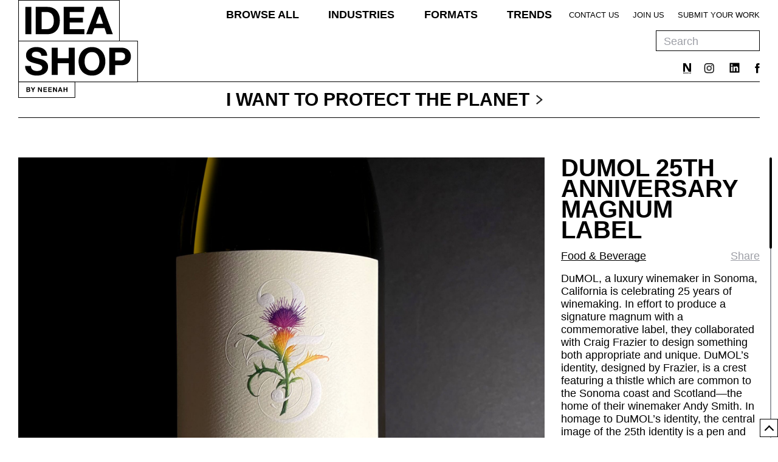

--- FILE ---
content_type: text/html; charset=UTF-8
request_url: https://www.theideashop.com/projects/dumol-25th-anniversary-magnum-label/
body_size: 17221
content:
<!DOCTYPE html>
<html lang="en">

<head>
	<meta charset="utf-8">
	<meta name="viewport" content="width=device-width, height=device-height,  initial-scale=1.0;minimum-scale=1" />
	<meta name="theme-color" content="#ffffff">
	<meta name="format-detection" content="telephone=no">
	<title>
		DuMol 25th Anniversary Magnum Label - Neenah.com - Idea Shop	</title>
		<script type="text/javascript">
		var siteThemePath = 'https://www.theideashop.com/wp-content/themes/idea-shop';
		var site_url = 'https://www.theideashop.com';
		var admin_ajax_url = 'https://www.theideashop.com/wp-admin/admin-ajax.php';
	</script>
	<link rel='stylesheet' type='text/css' href='https://use.typekit.net/qpe4mmo.css'>
	<link href='https://www.theideashop.com/wp-content/themes/idea-shop/css/vendor/swiper-bundle.min.css?x32329' rel='stylesheet' type='text/css'>
	<link href='https://www.theideashop.com/wp-content/themes/idea-shop/css/main.css?x32329' rel='stylesheet' type='text/css'>
    <link rel="preconnect" href="https://fonts.googleapis.com">
    <link rel="preconnect" href="https://fonts.gstatic.com" crossorigin>
    <link href="https://fonts.googleapis.com/css2?family=Space+Grotesk:wght@300..700&display=swap" rel="stylesheet">

	<script type="text/javascript" src="https://www.theideashop.com/wp-content/themes/idea-shop/js/vendor/jquery.min.js?x32329"></script>
	<script type="text/javascript" src="https://www.theideashop.com/wp-content/themes/idea-shop/js/vendor/jquery.mCustomScrollbar.concat.min.js?x32329"></script>
	<script type="text/javascript" src="https://www.theideashop.com/wp-content/themes/idea-shop/js/vendor/slick.min.js?x32329"></script>
		
	
	
	
		<? php // if ($pagename == "trends") {
	?>
	<script type="text/javascript" src="https://www.theideashop.com/wp-content/themes/idea-shop/js/trends.js?x32329"></script>
			<script type="text/javascript" src="https://www.theideashop.com/wp-content/themes/idea-shop/js/main.js?x32329"></script>
	<script type="text/javascript" src="https://www.theideashop.com/wp-content/themes/idea-shop/js/header.js?x32329"></script>
	<script type="text/javascript" src="https://www.theideashop.com/wp-content/themes/idea-shop/js/project.js?x32329"></script>
	<script type="text/javascript" src="https://www.theideashop.com/wp-content/themes/idea-shop/js/vendor/jquery.selectivo.js?x32329"></script>
		
	<!-- Global site tag (gtag.js) - Google Analytics -->
<script async src="https://www.googletagmanager.com/gtag/js?id=UA-8390893-16"></script>
<script>
  window.dataLayer = window.dataLayer || [];
  function gtag(){dataLayer.push(arguments);}
  gtag('js', new Date());
 
  gtag('config', 'UA-8390893-16');
</script>
<!-- Global site tag (gtag.js) - Google Analytics -->

<script async src="https://www.googletagmanager.com/gtag/js?id=UA-234881614-1">

</script>

<script>

  window.dataLayer = window.dataLayer || [];

  function gtag(){dataLayer.push(arguments);}

  gtag('js', new Date());

 

  gtag('config', 'UA-234881614-1');

</script>	<meta name='robots' content='index, follow, max-image-preview:large, max-snippet:-1, max-video-preview:-1' />

	<!-- This site is optimized with the Yoast SEO plugin v25.3 - https://yoast.com/wordpress/plugins/seo/ -->
	<link rel="canonical" href="https://www.theideashop.com/projects/dumol-25th-anniversary-magnum-label/" />
	<meta property="og:locale" content="en_US" />
	<meta property="og:type" content="article" />
	<meta property="og:title" content="DuMol 25th Anniversary Magnum Label - Neenah.com - Idea Shop" />
	<meta property="og:url" content="https://www.theideashop.com/projects/dumol-25th-anniversary-magnum-label/" />
	<meta property="og:site_name" content="Neenah.com - Idea Shop" />
	<meta property="article:modified_time" content="2023-02-02T03:19:44+00:00" />
	<meta name="twitter:card" content="summary_large_image" />
	<script type="application/ld+json" class="yoast-schema-graph">{"@context":"https://schema.org","@graph":[{"@type":"WebPage","@id":"https://www.theideashop.com/projects/dumol-25th-anniversary-magnum-label/","url":"https://www.theideashop.com/projects/dumol-25th-anniversary-magnum-label/","name":"DuMol 25th Anniversary Magnum Label - Neenah.com - Idea Shop","isPartOf":{"@id":"https://www.theideashop.com/#website"},"datePublished":"2023-02-01T22:04:32+00:00","dateModified":"2023-02-02T03:19:44+00:00","breadcrumb":{"@id":"https://www.theideashop.com/projects/dumol-25th-anniversary-magnum-label/#breadcrumb"},"inLanguage":"en-US","potentialAction":[{"@type":"ReadAction","target":["https://www.theideashop.com/projects/dumol-25th-anniversary-magnum-label/"]}]},{"@type":"BreadcrumbList","@id":"https://www.theideashop.com/projects/dumol-25th-anniversary-magnum-label/#breadcrumb","itemListElement":[{"@type":"ListItem","position":1,"name":"Home","item":"https://www.theideashop.com/"},{"@type":"ListItem","position":2,"name":"Projects","item":"https://www.theideashop.com/projects/"},{"@type":"ListItem","position":3,"name":"DuMol 25th Anniversary Magnum Label"}]},{"@type":"WebSite","@id":"https://www.theideashop.com/#website","url":"https://www.theideashop.com/","name":"Neenah.com - Idea Shop","description":"Just another WordPress site","potentialAction":[{"@type":"SearchAction","target":{"@type":"EntryPoint","urlTemplate":"https://www.theideashop.com/?s={search_term_string}"},"query-input":{"@type":"PropertyValueSpecification","valueRequired":true,"valueName":"search_term_string"}}],"inLanguage":"en-US"}]}</script>
	<!-- / Yoast SEO plugin. -->


<link rel='dns-prefetch' href='//static.addtoany.com' />
<link rel="alternate" title="oEmbed (JSON)" type="application/json+oembed" href="https://www.theideashop.com/wp-json/oembed/1.0/embed?url=https%3A%2F%2Fwww.theideashop.com%2Fprojects%2Fdumol-25th-anniversary-magnum-label%2F" />
<link rel="alternate" title="oEmbed (XML)" type="text/xml+oembed" href="https://www.theideashop.com/wp-json/oembed/1.0/embed?url=https%3A%2F%2Fwww.theideashop.com%2Fprojects%2Fdumol-25th-anniversary-magnum-label%2F&#038;format=xml" />
<style id='wp-img-auto-sizes-contain-inline-css' type='text/css'>
img:is([sizes=auto i],[sizes^="auto," i]){contain-intrinsic-size:3000px 1500px}
/*# sourceURL=wp-img-auto-sizes-contain-inline-css */
</style>
<style id='wp-emoji-styles-inline-css' type='text/css'>

	img.wp-smiley, img.emoji {
		display: inline !important;
		border: none !important;
		box-shadow: none !important;
		height: 1em !important;
		width: 1em !important;
		margin: 0 0.07em !important;
		vertical-align: -0.1em !important;
		background: none !important;
		padding: 0 !important;
	}
/*# sourceURL=wp-emoji-styles-inline-css */
</style>
<style id='wp-block-library-inline-css' type='text/css'>
:root{--wp-block-synced-color:#7a00df;--wp-block-synced-color--rgb:122,0,223;--wp-bound-block-color:var(--wp-block-synced-color);--wp-editor-canvas-background:#ddd;--wp-admin-theme-color:#007cba;--wp-admin-theme-color--rgb:0,124,186;--wp-admin-theme-color-darker-10:#006ba1;--wp-admin-theme-color-darker-10--rgb:0,107,160.5;--wp-admin-theme-color-darker-20:#005a87;--wp-admin-theme-color-darker-20--rgb:0,90,135;--wp-admin-border-width-focus:2px}@media (min-resolution:192dpi){:root{--wp-admin-border-width-focus:1.5px}}.wp-element-button{cursor:pointer}:root .has-very-light-gray-background-color{background-color:#eee}:root .has-very-dark-gray-background-color{background-color:#313131}:root .has-very-light-gray-color{color:#eee}:root .has-very-dark-gray-color{color:#313131}:root .has-vivid-green-cyan-to-vivid-cyan-blue-gradient-background{background:linear-gradient(135deg,#00d084,#0693e3)}:root .has-purple-crush-gradient-background{background:linear-gradient(135deg,#34e2e4,#4721fb 50%,#ab1dfe)}:root .has-hazy-dawn-gradient-background{background:linear-gradient(135deg,#faaca8,#dad0ec)}:root .has-subdued-olive-gradient-background{background:linear-gradient(135deg,#fafae1,#67a671)}:root .has-atomic-cream-gradient-background{background:linear-gradient(135deg,#fdd79a,#004a59)}:root .has-nightshade-gradient-background{background:linear-gradient(135deg,#330968,#31cdcf)}:root .has-midnight-gradient-background{background:linear-gradient(135deg,#020381,#2874fc)}:root{--wp--preset--font-size--normal:16px;--wp--preset--font-size--huge:42px}.has-regular-font-size{font-size:1em}.has-larger-font-size{font-size:2.625em}.has-normal-font-size{font-size:var(--wp--preset--font-size--normal)}.has-huge-font-size{font-size:var(--wp--preset--font-size--huge)}.has-text-align-center{text-align:center}.has-text-align-left{text-align:left}.has-text-align-right{text-align:right}.has-fit-text{white-space:nowrap!important}#end-resizable-editor-section{display:none}.aligncenter{clear:both}.items-justified-left{justify-content:flex-start}.items-justified-center{justify-content:center}.items-justified-right{justify-content:flex-end}.items-justified-space-between{justify-content:space-between}.screen-reader-text{border:0;clip-path:inset(50%);height:1px;margin:-1px;overflow:hidden;padding:0;position:absolute;width:1px;word-wrap:normal!important}.screen-reader-text:focus{background-color:#ddd;clip-path:none;color:#444;display:block;font-size:1em;height:auto;left:5px;line-height:normal;padding:15px 23px 14px;text-decoration:none;top:5px;width:auto;z-index:100000}html :where(.has-border-color){border-style:solid}html :where([style*=border-top-color]){border-top-style:solid}html :where([style*=border-right-color]){border-right-style:solid}html :where([style*=border-bottom-color]){border-bottom-style:solid}html :where([style*=border-left-color]){border-left-style:solid}html :where([style*=border-width]){border-style:solid}html :where([style*=border-top-width]){border-top-style:solid}html :where([style*=border-right-width]){border-right-style:solid}html :where([style*=border-bottom-width]){border-bottom-style:solid}html :where([style*=border-left-width]){border-left-style:solid}html :where(img[class*=wp-image-]){height:auto;max-width:100%}:where(figure){margin:0 0 1em}html :where(.is-position-sticky){--wp-admin--admin-bar--position-offset:var(--wp-admin--admin-bar--height,0px)}@media screen and (max-width:600px){html :where(.is-position-sticky){--wp-admin--admin-bar--position-offset:0px}}

/*# sourceURL=wp-block-library-inline-css */
</style><style id='global-styles-inline-css' type='text/css'>
:root{--wp--preset--aspect-ratio--square: 1;--wp--preset--aspect-ratio--4-3: 4/3;--wp--preset--aspect-ratio--3-4: 3/4;--wp--preset--aspect-ratio--3-2: 3/2;--wp--preset--aspect-ratio--2-3: 2/3;--wp--preset--aspect-ratio--16-9: 16/9;--wp--preset--aspect-ratio--9-16: 9/16;--wp--preset--color--black: #000000;--wp--preset--color--cyan-bluish-gray: #abb8c3;--wp--preset--color--white: #ffffff;--wp--preset--color--pale-pink: #f78da7;--wp--preset--color--vivid-red: #cf2e2e;--wp--preset--color--luminous-vivid-orange: #ff6900;--wp--preset--color--luminous-vivid-amber: #fcb900;--wp--preset--color--light-green-cyan: #7bdcb5;--wp--preset--color--vivid-green-cyan: #00d084;--wp--preset--color--pale-cyan-blue: #8ed1fc;--wp--preset--color--vivid-cyan-blue: #0693e3;--wp--preset--color--vivid-purple: #9b51e0;--wp--preset--gradient--vivid-cyan-blue-to-vivid-purple: linear-gradient(135deg,rgb(6,147,227) 0%,rgb(155,81,224) 100%);--wp--preset--gradient--light-green-cyan-to-vivid-green-cyan: linear-gradient(135deg,rgb(122,220,180) 0%,rgb(0,208,130) 100%);--wp--preset--gradient--luminous-vivid-amber-to-luminous-vivid-orange: linear-gradient(135deg,rgb(252,185,0) 0%,rgb(255,105,0) 100%);--wp--preset--gradient--luminous-vivid-orange-to-vivid-red: linear-gradient(135deg,rgb(255,105,0) 0%,rgb(207,46,46) 100%);--wp--preset--gradient--very-light-gray-to-cyan-bluish-gray: linear-gradient(135deg,rgb(238,238,238) 0%,rgb(169,184,195) 100%);--wp--preset--gradient--cool-to-warm-spectrum: linear-gradient(135deg,rgb(74,234,220) 0%,rgb(151,120,209) 20%,rgb(207,42,186) 40%,rgb(238,44,130) 60%,rgb(251,105,98) 80%,rgb(254,248,76) 100%);--wp--preset--gradient--blush-light-purple: linear-gradient(135deg,rgb(255,206,236) 0%,rgb(152,150,240) 100%);--wp--preset--gradient--blush-bordeaux: linear-gradient(135deg,rgb(254,205,165) 0%,rgb(254,45,45) 50%,rgb(107,0,62) 100%);--wp--preset--gradient--luminous-dusk: linear-gradient(135deg,rgb(255,203,112) 0%,rgb(199,81,192) 50%,rgb(65,88,208) 100%);--wp--preset--gradient--pale-ocean: linear-gradient(135deg,rgb(255,245,203) 0%,rgb(182,227,212) 50%,rgb(51,167,181) 100%);--wp--preset--gradient--electric-grass: linear-gradient(135deg,rgb(202,248,128) 0%,rgb(113,206,126) 100%);--wp--preset--gradient--midnight: linear-gradient(135deg,rgb(2,3,129) 0%,rgb(40,116,252) 100%);--wp--preset--font-size--small: 13px;--wp--preset--font-size--medium: 20px;--wp--preset--font-size--large: 36px;--wp--preset--font-size--x-large: 42px;--wp--preset--spacing--20: 0.44rem;--wp--preset--spacing--30: 0.67rem;--wp--preset--spacing--40: 1rem;--wp--preset--spacing--50: 1.5rem;--wp--preset--spacing--60: 2.25rem;--wp--preset--spacing--70: 3.38rem;--wp--preset--spacing--80: 5.06rem;--wp--preset--shadow--natural: 6px 6px 9px rgba(0, 0, 0, 0.2);--wp--preset--shadow--deep: 12px 12px 50px rgba(0, 0, 0, 0.4);--wp--preset--shadow--sharp: 6px 6px 0px rgba(0, 0, 0, 0.2);--wp--preset--shadow--outlined: 6px 6px 0px -3px rgb(255, 255, 255), 6px 6px rgb(0, 0, 0);--wp--preset--shadow--crisp: 6px 6px 0px rgb(0, 0, 0);}:where(.is-layout-flex){gap: 0.5em;}:where(.is-layout-grid){gap: 0.5em;}body .is-layout-flex{display: flex;}.is-layout-flex{flex-wrap: wrap;align-items: center;}.is-layout-flex > :is(*, div){margin: 0;}body .is-layout-grid{display: grid;}.is-layout-grid > :is(*, div){margin: 0;}:where(.wp-block-columns.is-layout-flex){gap: 2em;}:where(.wp-block-columns.is-layout-grid){gap: 2em;}:where(.wp-block-post-template.is-layout-flex){gap: 1.25em;}:where(.wp-block-post-template.is-layout-grid){gap: 1.25em;}.has-black-color{color: var(--wp--preset--color--black) !important;}.has-cyan-bluish-gray-color{color: var(--wp--preset--color--cyan-bluish-gray) !important;}.has-white-color{color: var(--wp--preset--color--white) !important;}.has-pale-pink-color{color: var(--wp--preset--color--pale-pink) !important;}.has-vivid-red-color{color: var(--wp--preset--color--vivid-red) !important;}.has-luminous-vivid-orange-color{color: var(--wp--preset--color--luminous-vivid-orange) !important;}.has-luminous-vivid-amber-color{color: var(--wp--preset--color--luminous-vivid-amber) !important;}.has-light-green-cyan-color{color: var(--wp--preset--color--light-green-cyan) !important;}.has-vivid-green-cyan-color{color: var(--wp--preset--color--vivid-green-cyan) !important;}.has-pale-cyan-blue-color{color: var(--wp--preset--color--pale-cyan-blue) !important;}.has-vivid-cyan-blue-color{color: var(--wp--preset--color--vivid-cyan-blue) !important;}.has-vivid-purple-color{color: var(--wp--preset--color--vivid-purple) !important;}.has-black-background-color{background-color: var(--wp--preset--color--black) !important;}.has-cyan-bluish-gray-background-color{background-color: var(--wp--preset--color--cyan-bluish-gray) !important;}.has-white-background-color{background-color: var(--wp--preset--color--white) !important;}.has-pale-pink-background-color{background-color: var(--wp--preset--color--pale-pink) !important;}.has-vivid-red-background-color{background-color: var(--wp--preset--color--vivid-red) !important;}.has-luminous-vivid-orange-background-color{background-color: var(--wp--preset--color--luminous-vivid-orange) !important;}.has-luminous-vivid-amber-background-color{background-color: var(--wp--preset--color--luminous-vivid-amber) !important;}.has-light-green-cyan-background-color{background-color: var(--wp--preset--color--light-green-cyan) !important;}.has-vivid-green-cyan-background-color{background-color: var(--wp--preset--color--vivid-green-cyan) !important;}.has-pale-cyan-blue-background-color{background-color: var(--wp--preset--color--pale-cyan-blue) !important;}.has-vivid-cyan-blue-background-color{background-color: var(--wp--preset--color--vivid-cyan-blue) !important;}.has-vivid-purple-background-color{background-color: var(--wp--preset--color--vivid-purple) !important;}.has-black-border-color{border-color: var(--wp--preset--color--black) !important;}.has-cyan-bluish-gray-border-color{border-color: var(--wp--preset--color--cyan-bluish-gray) !important;}.has-white-border-color{border-color: var(--wp--preset--color--white) !important;}.has-pale-pink-border-color{border-color: var(--wp--preset--color--pale-pink) !important;}.has-vivid-red-border-color{border-color: var(--wp--preset--color--vivid-red) !important;}.has-luminous-vivid-orange-border-color{border-color: var(--wp--preset--color--luminous-vivid-orange) !important;}.has-luminous-vivid-amber-border-color{border-color: var(--wp--preset--color--luminous-vivid-amber) !important;}.has-light-green-cyan-border-color{border-color: var(--wp--preset--color--light-green-cyan) !important;}.has-vivid-green-cyan-border-color{border-color: var(--wp--preset--color--vivid-green-cyan) !important;}.has-pale-cyan-blue-border-color{border-color: var(--wp--preset--color--pale-cyan-blue) !important;}.has-vivid-cyan-blue-border-color{border-color: var(--wp--preset--color--vivid-cyan-blue) !important;}.has-vivid-purple-border-color{border-color: var(--wp--preset--color--vivid-purple) !important;}.has-vivid-cyan-blue-to-vivid-purple-gradient-background{background: var(--wp--preset--gradient--vivid-cyan-blue-to-vivid-purple) !important;}.has-light-green-cyan-to-vivid-green-cyan-gradient-background{background: var(--wp--preset--gradient--light-green-cyan-to-vivid-green-cyan) !important;}.has-luminous-vivid-amber-to-luminous-vivid-orange-gradient-background{background: var(--wp--preset--gradient--luminous-vivid-amber-to-luminous-vivid-orange) !important;}.has-luminous-vivid-orange-to-vivid-red-gradient-background{background: var(--wp--preset--gradient--luminous-vivid-orange-to-vivid-red) !important;}.has-very-light-gray-to-cyan-bluish-gray-gradient-background{background: var(--wp--preset--gradient--very-light-gray-to-cyan-bluish-gray) !important;}.has-cool-to-warm-spectrum-gradient-background{background: var(--wp--preset--gradient--cool-to-warm-spectrum) !important;}.has-blush-light-purple-gradient-background{background: var(--wp--preset--gradient--blush-light-purple) !important;}.has-blush-bordeaux-gradient-background{background: var(--wp--preset--gradient--blush-bordeaux) !important;}.has-luminous-dusk-gradient-background{background: var(--wp--preset--gradient--luminous-dusk) !important;}.has-pale-ocean-gradient-background{background: var(--wp--preset--gradient--pale-ocean) !important;}.has-electric-grass-gradient-background{background: var(--wp--preset--gradient--electric-grass) !important;}.has-midnight-gradient-background{background: var(--wp--preset--gradient--midnight) !important;}.has-small-font-size{font-size: var(--wp--preset--font-size--small) !important;}.has-medium-font-size{font-size: var(--wp--preset--font-size--medium) !important;}.has-large-font-size{font-size: var(--wp--preset--font-size--large) !important;}.has-x-large-font-size{font-size: var(--wp--preset--font-size--x-large) !important;}
/*# sourceURL=global-styles-inline-css */
</style>

<style id='classic-theme-styles-inline-css' type='text/css'>
/*! This file is auto-generated */
.wp-block-button__link{color:#fff;background-color:#32373c;border-radius:9999px;box-shadow:none;text-decoration:none;padding:calc(.667em + 2px) calc(1.333em + 2px);font-size:1.125em}.wp-block-file__button{background:#32373c;color:#fff;text-decoration:none}
/*# sourceURL=/wp-includes/css/classic-themes.min.css */
</style>
<link rel='stylesheet' id='yith-infs-style-css' href='https://www.theideashop.com/wp-content/plugins/yith-infinite-scrolling/assets/css/frontend.css?x32329&amp;ver=2.2.0' type='text/css' media='all' />
<link rel='stylesheet' id='wp-pagenavi-css' href='https://www.theideashop.com/wp-content/plugins/wp-pagenavi/pagenavi-css.css?x32329&amp;ver=2.70' type='text/css' media='all' />
<link rel='stylesheet' id='addtoany-css' href='https://www.theideashop.com/wp-content/plugins/add-to-any/addtoany.min.css?x32329&amp;ver=1.16' type='text/css' media='all' />
<script type="text/javascript" id="addtoany-core-js-before">
/* <![CDATA[ */
window.a2a_config=window.a2a_config||{};a2a_config.callbacks=[];a2a_config.overlays=[];a2a_config.templates={};

//# sourceURL=addtoany-core-js-before
/* ]]> */
</script>
<script type="text/javascript" defer src="https://static.addtoany.com/menu/page.js" id="addtoany-core-js"></script>
<script type="text/javascript" src="https://www.theideashop.com/wp-includes/js/jquery/jquery.min.js?x32329&amp;ver=3.7.1" id="jquery-core-js"></script>
<script type="text/javascript" src="https://www.theideashop.com/wp-includes/js/jquery/jquery-migrate.min.js?x32329&amp;ver=3.4.1" id="jquery-migrate-js"></script>
<script type="text/javascript" defer src="https://www.theideashop.com/wp-content/plugins/add-to-any/addtoany.min.js?x32329&amp;ver=1.1" id="addtoany-jquery-js"></script>
<link rel="https://api.w.org/" href="https://www.theideashop.com/wp-json/" /><link rel="alternate" title="JSON" type="application/json" href="https://www.theideashop.com/wp-json/wp/v2/projects/2467" /><link rel="EditURI" type="application/rsd+xml" title="RSD" href="https://www.theideashop.com/xmlrpc.php?rsd" />
<meta name="generator" content="WordPress 6.9" />
<link rel='shortlink' href='https://www.theideashop.com/?p=2467' />
<link rel="icon" href="https://www.theideashop.com/wp-content/uploads/2021/09/cropped-Idea_Shop_favicon-32x32.png" sizes="32x32" />
<link rel="icon" href="https://www.theideashop.com/wp-content/uploads/2021/09/cropped-Idea_Shop_favicon-192x192.png" sizes="192x192" />
<link rel="apple-touch-icon" href="https://www.theideashop.com/wp-content/uploads/2021/09/cropped-Idea_Shop_favicon-180x180.png" />
<meta name="msapplication-TileImage" content="https://www.theideashop.com/wp-content/uploads/2021/09/cropped-Idea_Shop_favicon-270x270.png" />
	
<body class="">
		<div role="navigation" aria-label="Skip links">
		<a tabindex="1" href="#main_wrap" onclick="document.getElementById('main_wrap').focus();" class="skip-nav">Skip to main content</a>
	</div>

	<header>
				<div class="h_top desktop">
			<a class="h_logo" href="https://www.theideashop.com">
				<img src="https://www.theideashop.com/wp-content/uploads/2021/07/neenha-logo.svg" alt="idea shop by neenah" />
				<img class="logo_white" src="https://www.theideashop.com/wp-content/themes/idea-shop/images/neenha-logo-white.svg" alt="idea shop by neenah logo white" />
			</a>
			<div class="h_right">
				<ul id="menu-header-main-menu" class="h_primary_nav">
					<li><a href="https://www.theideashop.com/papers/">Browse All</a></li>
					<li class="has_dropdown"><a href="https://www.theideashop.com/industries/">Industries</a>
												<ul class="sub_menu hide_menu">
															<li><a href="https://www.theideashop.com/industries/?industry=beauty-and-wellness">Beauty &amp; Wellness</a></li>
															<li><a href="https://www.theideashop.com/industries/?industry=food-and-beverage">Food &amp; Beverage</a></li>
															<li><a href="https://www.theideashop.com/industries/?industry=hemp-and-cannabis">Hemp &amp; Cannabis</a></li>
															<li><a href="https://www.theideashop.com/industries/?industry=other">Other</a></li>
													</ul>
					</li>
					<li class="has_dropdown"><a href="https://www.theideashop.com/format/">Formats</a>
												<ul class="sub_menu hide_menu">
															<li><a href="https://www.theideashop.com/format/?format=books-and-catalogs">Books &amp; Catalogs</a></li>
															<li><a href="https://www.theideashop.com/format/?format=label">Label</a></li>
															<li><a href="https://www.theideashop.com/format/?format=marketing-collateral">Marketing Collateral</a></li>
															<li><a href="https://www.theideashop.com/format/?format=other">Other</a></li>
															<li><a href="https://www.theideashop.com/format/?format=packaging">Packaging</a></li>
															<li><a href="https://www.theideashop.com/format/?format=paper-craft">Paper Craft</a></li>
															<li><a href="https://www.theideashop.com/format/?format=poster">Poster</a></li>
															<li><a href="https://www.theideashop.com/format/?format=signage-and-pop">Signage &amp; P.O.P.</a></li>
															<li><a href="https://www.theideashop.com/format/?format=stationery">Stationery</a></li>
															<li><a href="https://www.theideashop.com/format/?format=wallcovering">Wallcovering</a></li>
													</ul>
					</li>
					<li class="has_dropdown"><a>TRENDS</a>
												<ul class="sub_menu hide_menu">
															<li><a href="https://www.theideashop.com/trends/neutrals/">Neutrals</a></li>
															<li><a href="https://www.theideashop.com/trends/color/">Color</a></li>
															<li><a href="https://www.theideashop.com/trends/texture/">Texture</a></li>
															<li><a href="https://www.theideashop.com/trends/sustainable/">100% Post Consumer Waste</a></li>
													</ul>
					</li>
				</ul>
				<ul id="menu-header-right-menu" class="h_secondary_nav"><li id="menu-item-1657" class="menu-item menu-item-type-custom menu-item-object-custom menu-item-1657"><a target="_blank" href="https://www.neenahpaper.com/contactus">Contact Us</a></li>
<li id="menu-item-176" class="menu-item menu-item-type-post_type menu-item-object-page menu-item-176"><a href="https://www.theideashop.com/join-us/">Join Us</a></li>
<li id="menu-item-652" class="menu-item menu-item-type-post_type menu-item-object-page menu-item-652"><a href="https://www.theideashop.com/submit-your-work/">SUBMIT YOUR WORK</a></li>
</ul>			</div>
			<div class="h_right_sub">
								<div class="h_search">
					<input name="s" type="text" placeholder="Search" id="pr-search" value="" aria-label="search" />
					<button class="h_search_close" type="button" tabindex="-1">Search Close</button>
				</div>
				<div class="h_social_icons">
					<a href="https://www.neenahpaper.com/" target="_blank">
						<img src="https://www.theideashop.com/wp-content/uploads/2021/09/N-icon.svg" alt="neenah" />
						<img class="logo_white" src="https://www.theideashop.com/wp-content/uploads/2021/09/N-icon-white.svg" alt="neenah white icon" />
					</a>
					<a href="https://www.instagram.com/neenahpaper/" target="_blank">
						<img src="https://www.theideashop.com/wp-content/uploads/2021/09/instagram.png" alt="instagram" />
						<img class="logo_white" src="https://www.theideashop.com/wp-content/uploads/2021/09/instagram_white.png" alt="instagram white icon" />
					</a>
					<a class="tw" href="https://www.linkedin.com/showcase/neenah-fine-paper-packaging" target="_blank">
						<img src="https://www.theideashop.com/wp-content/uploads/2022/03/LI-In-Bug.svg" alt="twitter" />
						<img class="logo_white" src="https://www.theideashop.com/wp-content/uploads/2022/03/icons8-linkedin-1-1.svg" alt="twitter white icon" />
					</a>
					<a href="https://www.facebook.com/NeenahPaperandPackaging/" target="_blank">
						<img src="https://www.theideashop.com/wp-content/uploads/2021/09/fb.svg" alt="facebook" />
						<img class="logo_white" src="https://www.theideashop.com/wp-content/uploads/2021/09/fb_white.svg" alt="facebook white icon" />
					</a>
				</div>
			</div>
		</div>
		<div class="logo_mob tab_mob">
			<a href="https://www.theideashop.com">
				<img src="https://www.theideashop.com/wp-content/uploads/2021/06/logo_mob.png" alt="idea shop by neenah" />
				<img class="logo_white" src="https://www.theideashop.com/wp-content/themes/idea-shop/images/logo_mob_white.svg" alt="idea shop by neenah white logo" />
			</a>
		</div>
				<div class="h_bottom">
			<button type="button" class="h_srch_icon tab_mob">Search</button>
			<div class="iwantto iwantto_link" tabindex="0" aria-label="i want to popup link">
				<span>I want to </span>
				<div class="iwantto_sub desktop">
											<div>protect the planet</div>
											<div>stand out</div>
											<div>transcend the screen</div>
									</div>
			</div>
			<button type="button" aria-label="menu icon" class="menu_icon tab_mob"><span></span></button>

		</div>
	</header>
	<div class="iwantto_popup" role="complementary" aria-label="i want to link popup">
		<div class="iwantto_inner">
			<button class="tab_mob want_to_close" type="button">popup Close</button>
			<button class="tab_mob want_to_back" type="button">Back</button>
			<ul class="sub_menu">
									<li class="link_iwantto">
						<a href="https://www.theideashop.com/trends/sustainable/">I want to <span>protect the planet</span></a>
						<!-- <div class="img_iwantto desktop" role="img" aria-label="" style="background:url() center center/cover no-repeat;"></div> -->
					</li>
									<li class="link_iwantto">
						<a href="https://www.theideashop.com/trends/color">I want to <span>stand out</span></a>
						<!-- <div class="img_iwantto desktop" role="img" aria-label="" style="background:url() center center/cover no-repeat;"></div> -->
					</li>
									<li class="link_iwantto">
						<a href="https://www.theideashop.com/format/">I want to <span>transcend the screen</span></a>
						<!-- <div class="img_iwantto desktop" role="img" aria-label="" style="background:url() center center/cover no-repeat;"></div> -->
					</li>
							</ul>
		</div>
	</div>
	<div class="search_popup tab_mob" role="search" aria-label="search functionality popup">
		<button class="search_close" type="button">Search Close</button>
		<form action="https://www.theideashop.com" method="get">
			<input type="text" placeholder="Search" name="s" aria-label="search here" />
			<button type="submit" class="hide_cnt">Submit</button>
		</form>
	</div>
	<nav class="tab_mob">
		<button class="nav_close" type="button">Close</button>
		<div class="nav_inner">
						<ul class="h_primary_nav">
				<li><a href="https://www.theideashop.com/papers/">Browse All</a></li>
				<li class="has_dropdown"><a href="https://www.theideashop.com/industries/">Industries</a>
										<ul class="sub_menu hide_menu">
													<li><a href="https://www.theideashop.com/industries/?industry=beauty-and-wellness">Beauty &amp; Wellness</a></li>
													<li><a href="https://www.theideashop.com/industries/?industry=food-and-beverage">Food &amp; Beverage</a></li>
													<li><a href="https://www.theideashop.com/industries/?industry=hemp-and-cannabis">Hemp &amp; Cannabis</a></li>
													<li><a href="https://www.theideashop.com/industries/?industry=other">Other</a></li>
											</ul>
				</li>
				<li class="has_dropdown"><a href="https://www.theideashop.com/format/">Formats</a>
										<ul class="sub_menu hide_menu">
													<li><a href="https://www.theideashop.com/format/?format=books-and-catalogs">Books &amp; Catalogs</a></li>
													<li><a href="https://www.theideashop.com/format/?format=label">Label</a></li>
													<li><a href="https://www.theideashop.com/format/?format=marketing-collateral">Marketing Collateral</a></li>
													<li><a href="https://www.theideashop.com/format/?format=other">Other</a></li>
													<li><a href="https://www.theideashop.com/format/?format=packaging">Packaging</a></li>
													<li><a href="https://www.theideashop.com/format/?format=paper-craft">Paper Craft</a></li>
													<li><a href="https://www.theideashop.com/format/?format=poster">Poster</a></li>
													<li><a href="https://www.theideashop.com/format/?format=signage-and-pop">Signage &amp; P.O.P.</a></li>
													<li><a href="https://www.theideashop.com/format/?format=stationery">Stationery</a></li>
													<li><a href="https://www.theideashop.com/format/?format=wallcovering">Wallcovering</a></li>
											</ul>
				</li>
				<li class="has_dropdown"><a>TRENDS</a>
										<ul class="sub_menu hide_menu">
													<li><a href="https://www.theideashop.com/trends/neutrals/">Neutrals</a></li>
													<li><a href="https://www.theideashop.com/trends/color/">Color</a></li>
													<li><a href="https://www.theideashop.com/trends/texture/">Texture</a></li>
													<li><a href="https://www.theideashop.com/trends/sustainable/">100% Post Consumer Waste</a></li>
											</ul>
				</li>
			</ul>
			<button class="i_want_to iwantto_link" type="button">I want to</button>
			<ul id="menu-header-right-menu-1" class="h_secondary_nav"><li class="menu-item menu-item-type-custom menu-item-object-custom menu-item-1657"><a target="_blank" href="https://www.neenahpaper.com/contactus">Contact Us</a></li>
<li class="menu-item menu-item-type-post_type menu-item-object-page menu-item-176"><a href="https://www.theideashop.com/join-us/">Join Us</a></li>
<li class="menu-item menu-item-type-post_type menu-item-object-page menu-item-652"><a href="https://www.theideashop.com/submit-your-work/">SUBMIT YOUR WORK</a></li>
</ul>			<div class="h_social_icons">
				<a href="https://www.neenahpaper.com/" target="_blank"><img src="https://www.theideashop.com/wp-content/uploads/2021/09/N-icon.svg" alt="neenah" /></a>
				<a href="https://www.instagram.com/neenahpaper/" target="_blank"><img src="https://www.theideashop.com/wp-content/uploads/2021/09/instagram.png" alt="instagram" /></a>
				<a class="tw" href="https://www.linkedin.com/showcase/neenah-fine-paper-packaging" target="_blank"><img src="https://www.theideashop.com/wp-content/uploads/2022/03/LI-In-Bug.svg" alt="twitter" /></a>
				<a href="https://www.facebook.com/NeenahPaperandPackaging/" target="_blank"><img src="https://www.theideashop.com/wp-content/uploads/2021/09/fb.svg" alt="facebook" /></a>
			</div>
		</div>
		<div class="nav_footer">
			<ul id="menu-header-bottom-mobile-menu" class="nav_footer_link"><li id="menu-item-687" class="menu-item menu-item-type-post_type menu-item-object-page menu-item-687"><a href="https://www.theideashop.com/about/">About</a></li>
<li id="menu-item-210" class="menu-item menu-item-type-custom menu-item-object-custom menu-item-210"><a target="_blank" href="http://www.neenahpaper.com/ideashop-contact">Contact us</a></li>
<li id="menu-item-688" class="menu-item menu-item-type-post_type menu-item-object-page menu-item-688"><a href="https://www.theideashop.com/privacy-policy/">Privacy Policy</a></li>
<li id="menu-item-212" class="disabled menu-item menu-item-type-custom menu-item-object-custom menu-item-212"><a>Terms &#038; Conditions</a></li>
</ul>			<div class="f_copyright nav_f_copyright">
				<a href="https://www.neenahpaper.com/" target="_blank">
					<img src="https://www.theideashop.com/wp-content/themes/idea-shop/images/icons/N-icon-white.svg" alt="neenah icon" />
				</a>
				<div>
					<p>Idea Shop is owned by Neenah, Inc.</p>
					<p>© 2025 Idea Shop. All rights reserved</p>
				</div>
			</div>
		</div>
    	<a href="https://www.mativ.com" target="_blank" aria-label="Visit Mativ website" class="grey-banner">
        	<p>a Mativ Brand</p>
        	<img class="logo_white" src="https://www.theideashop.com/wp-content/themes/idea-shop/images/footer-banner-emblem.png" alt="mative brand logo white" />
    	</a>
	</nav>
	<div class="sub_nav" role="complementary" aria-label="sub navigations popup">
		<div class="sub_nav_inner">
			<button class="sub_nav_close" type="button">Close</button>
			<button class="nav_back" type="button">Back</button>
			<div class="nav_catg_name"></div>
			<ul class="nav_sub_catg">

			</ul>
		</div>
	</div>

	<button class="back_to_top desktop" type="button" role="complementary" aria-label="click here to back to top of the page">Back to Top</button>
	<main id="main_wrap" class="main-container">
		<div class="main_wrapper"><div class="project_detail">
	<h1 class="visually-hidden">DuMol 25th Anniversary Magnum Label</h1>
	<div class="proj_intro_text tab_mob">
		<h2 class="main_heading">DuMol 25th Anniversary Magnum Label</h2>
		<div class="proj_industry_2col">
			<div>
																										<a href="https://www.theideashop.com/industries/?industry=food-and-beverage" rel="tag">Food &amp; Beverage</a>
							</div>
			<!-- <a href="#" class="grey share a2a_dd addtoany_share_save">Share</a> -->
			<div class="share_dropdown">
				<button type="button" aria-label="project share" class="grey share_btn">Share</button>
				<div class="share_popup">
					<div class="addtoany_shortcode"><div class="a2a_kit a2a_kit_size_32 addtoany_list" data-a2a-url="https://www.theideashop.com/projects/dumol-25th-anniversary-magnum-label/" data-a2a-title="DuMol 25th Anniversary Magnum Label"><a class="a2a_button_email" href="https://www.addtoany.com/add_to/email?linkurl=https%3A%2F%2Fwww.theideashop.com%2Fprojects%2Fdumol-25th-anniversary-magnum-label%2F&amp;linkname=DuMol%2025th%20Anniversary%20Magnum%20Label" title="Email" rel="nofollow noopener" target="_blank"></a><a class="a2a_button_facebook" href="https://www.addtoany.com/add_to/facebook?linkurl=https%3A%2F%2Fwww.theideashop.com%2Fprojects%2Fdumol-25th-anniversary-magnum-label%2F&amp;linkname=DuMol%2025th%20Anniversary%20Magnum%20Label" title="Facebook" rel="nofollow noopener" target="_blank"></a><a class="a2a_button_twitter" href="https://www.addtoany.com/add_to/twitter?linkurl=https%3A%2F%2Fwww.theideashop.com%2Fprojects%2Fdumol-25th-anniversary-magnum-label%2F&amp;linkname=DuMol%2025th%20Anniversary%20Magnum%20Label" title="Twitter" rel="nofollow noopener" target="_blank"></a><a class="a2a_button_linkedin" href="https://www.addtoany.com/add_to/linkedin?linkurl=https%3A%2F%2Fwww.theideashop.com%2Fprojects%2Fdumol-25th-anniversary-magnum-label%2F&amp;linkname=DuMol%2025th%20Anniversary%20Magnum%20Label" title="LinkedIn" rel="nofollow noopener" target="_blank"></a></div></div>				</div>
			</div>
		</div>
	</div>
	<div class="project_cont">
		<div class="btn_wrap tab_mob">
			<ul>
				<li>
					<button class="active image_tab">images</button>
				</li>
				<li>
					<button class="text_tab">more info</button>
				</li>
			</ul>
		</div>
		<div class="image_wrap">
			<div class="proj_img_cont">
                                <div class="proj_image width100">
                                                                    <div role="img" aria-label="" class="image_block" style="background:url(https://www.theideashop.com/wp-content/uploads/2023/01/DuMol-Label-2-scaled.jpeg)"></div>


                                    <p class="caption"></p>
                                                            </div>
                                                        <div class="proj_image width100">
                                                                    <div role="img" aria-label="" class="image_block" style="background:url(https://www.theideashop.com/wp-content/uploads/2023/01/DuMol-Label-1.jpg)"></div>


                                    <p class="caption"></p>
                                                            </div>
                                                        <div class="proj_image width100">
                                                                    <div role="img" aria-label="" class="image_block" style="background:url(https://www.theideashop.com/wp-content/uploads/2023/01/DuMol-Label-1-scaled.jpeg)"></div>


                                    <p class="caption"></p>
                                                            </div>
                            </div>
							<div class="slider_wrap">
					<div class="project_list_slider">
						<!-- 						<div class="img_wrapper">
							<a href="https://www.theideashop.com/projects/fika-promotion/" class="img" style="background-image:url(https://www.theideashop.com/wp-content/uploads/2022/04/6-Fika-Promo-Package-2020-scaled.jpg)" aria-label="" role="img">
							</a>
						</div>
												<div class="img_wrapper">
							<a href="https://www.theideashop.com/projects/50-states-print/" class="img" style="background-image:url(https://www.theideashop.com/wp-content/uploads/2022/02/Baseman-Press_50states_Poster-8-scaled.jpg)" aria-label="" role="img">
							</a>
						</div>
												<div class="img_wrapper">
							<a href="https://www.theideashop.com/projects/ash-fir-candle-boxes/" class="img" style="background-image:url(https://www.theideashop.com/wp-content/uploads/2022/02/AshFir_Folding-Cartons_Neenah-Floding-Board-1.jpg)" aria-label="" role="img">
							</a>
						</div>
												<div class="img_wrapper">
							<a href="https://www.theideashop.com/projects/chicago-dog-authority-poster/" class="img" style="background-image:url(https://www.theideashop.com/wp-content/uploads/2022/02/Chicago_Poster_Classic-1.jpg)" aria-label="" role="img">
							</a>
						</div>
												<div class="img_wrapper">
							<a href="https://www.theideashop.com/projects/no-one-to-pass-the-peas-cookbook/" class="img" style="background-image:url(https://www.theideashop.com/wp-content/uploads/2022/02/No-One-To-Pass-the-Peas_Books_Catlogs-1.jpg)" aria-label="" role="img">
							</a>
						</div>
												<div class="img_wrapper">
							<a href="https://www.theideashop.com/projects/13u-liquor-box/" class="img" style="background-image:url(https://www.theideashop.com/wp-content/uploads/2022/02/13U-LIQUOR-BOX_Food-and-Beverage_Classic-4-scaled.jpg)" aria-label="" role="img">
							</a>
						</div>
												<div class="img_wrapper">
							<a href="https://www.theideashop.com/projects/karla-colletto-dreaming-in-color-lookbook/" class="img" style="background-image:url(https://www.theideashop.com/wp-content/uploads/2022/02/Karla-Colletto-Dreaming-in-Color_Books-Catalogs_Classic-Stipple-3-scaled.jpg)" aria-label="" role="img">
							</a>
						</div>
												<div class="img_wrapper">
							<a href="https://www.theideashop.com/projects/karla-colletto-the-other-side-lookbook/" class="img" style="background-image:url(https://www.theideashop.com/wp-content/uploads/2022/02/Karla_Colletto_OtherSide_Books-Catalogs_Classic-Crest-1-scaled.jpg)" aria-label="" role="img">
							</a>
						</div>
												<div class="img_wrapper">
							<a href="https://www.theideashop.com/projects/steiner-real-estate-magazine/" class="img" style="background-image:url(https://www.theideashop.com/wp-content/uploads/2022/03/Steiner-Magazine_Books_Catalog_Royal-Sundance-4-scaled.jpg)" aria-label="" role="img">
							</a>
						</div>
												<div class="img_wrapper">
							<a href="https://www.theideashop.com/projects/color-of-the-year-notecard-set/" class="img" style="background-image:url(https://www.theideashop.com/wp-content/uploads/2022/03/Neenah_COY_Cards_April-2021-3229.jpg)" aria-label="" role="img">
							</a>
						</div>
												<div class="img_wrapper">
							<a href="https://www.theideashop.com/projects/chicken-cock-straight-bourbon-label/" class="img" style="background-image:url(https://www.theideashop.com/wp-content/uploads/2022/03/Chicken-Cock-Bourbon_Food-and-Beverage_Classic-Linen-5-scaled-e1647484446822.jpg)" aria-label="" role="img">
							</a>
						</div>
												<div class="img_wrapper">
							<a href="https://www.theideashop.com/projects/nevis-perfume-box/" class="img" style="background-image:url(https://www.theideashop.com/wp-content/uploads/2022/03/Neenah_Idea-Shop_02_132022-3608.jpg)" aria-label="" role="img">
							</a>
						</div>
												<div class="img_wrapper">
							<a href="https://www.theideashop.com/projects/southworth-2021-planner-mint-burst/" class="img" style="background-image:url(https://www.theideashop.com/wp-content/uploads/2022/02/Southworth-Planner-Mint-Burst_Stationey_Classic1.jpg)" aria-label="" role="img">
							</a>
						</div>
												<div class="img_wrapper">
							<a href="https://www.theideashop.com/projects/notecard-promotion/" class="img" style="background-image:url(https://www.theideashop.com/wp-content/uploads/2022/03/Imperial-Red-Foil-1.jpg)" aria-label="" role="img">
							</a>
						</div>
												<div class="img_wrapper">
							<a href="https://www.theideashop.com/projects/jack-daniels-single-barrel-select-box/" class="img" style="background-image:url(https://www.theideashop.com/wp-content/uploads/2022/03/Jake-Daniels_Food-and-Beverage_-1.jpg)" aria-label="" role="img">
							</a>
						</div>
												<div class="img_wrapper">
							<a href="https://www.theideashop.com/projects/holiday-card/" class="img" style="background-image:url(https://www.theideashop.com/wp-content/uploads/2022/02/Neenah_Idea-Shop_02_2022-3112.jpg)" aria-label="" role="img">
							</a>
						</div>
												<div class="img_wrapper">
							<a href="https://www.theideashop.com/projects/nano210-beverage-mix-packaging/" class="img" style="background-image:url(https://www.theideashop.com/wp-content/uploads/2022/02/Neenah_Idea-Shop_02_2022-3218.jpg)" aria-label="" role="img">
							</a>
						</div>
												<div class="img_wrapper">
							<a href="https://www.theideashop.com/projects/neenah-folding-board-promotion/" class="img" style="background-image:url(https://www.theideashop.com/wp-content/uploads/2022/03/Neenah-Folding-Board-1.jpg)" aria-label="" role="img">
							</a>
						</div>
												<div class="img_wrapper">
							<a href="https://www.theideashop.com/projects/southworth-modern-polished-stone-planner/" class="img" style="background-image:url(https://www.theideashop.com/wp-content/uploads/2022/03/Southworth-Planner-2022-Modern-Polished-Stone_Stationery-3-scaled.jpg)" aria-label="" role="img">
							</a>
						</div>
												<div class="img_wrapper">
							<a href="https://www.theideashop.com/projects/stationery-gift-box/" class="img" style="background-image:url(https://www.theideashop.com/wp-content/uploads/2022/04/Box-Wrap-Croco-2.jpg)" aria-label="" role="img">
							</a>
						</div>
												<div class="img_wrapper">
							<a href="https://www.theideashop.com/projects/note-card-gift-box/" class="img" style="background-image:url(https://www.theideashop.com/wp-content/uploads/2022/04/Box-Wrape-Neenah-5.jpg)" aria-label="" role="img">
							</a>
						</div>
												<div class="img_wrapper">
							<a href="https://www.theideashop.com/projects/color-of-the-year-gift-box/" class="img" style="background-image:url(https://www.theideashop.com/wp-content/uploads/2022/04/Color-of-the-Year-2022-Very-Peri-8.jpg)" aria-label="" role="img">
							</a>
						</div>
												<div class="img_wrapper">
							<a href="https://www.theideashop.com/projects/2022-sag-awards-invitation-suite/" class="img" style="background-image:url(https://www.theideashop.com/wp-content/uploads/2022/04/2022-SAG-Awards-Invitation-Suite_Stationery_Classic-Stipple-2.jpg)" aria-label="" role="img">
							</a>
						</div>
												<div class="img_wrapper">
							<a href="https://www.theideashop.com/projects/tocci-made-identity-suite/" class="img" style="background-image:url(https://www.theideashop.com/wp-content/uploads/2022/03/Tocci-Made-Stationary-13.jpg)" aria-label="" role="img">
							</a>
						</div>
												<div class="img_wrapper">
							<a href="https://www.theideashop.com/projects/craft-beer-branding-guide/" class="img" style="background-image:url(https://www.theideashop.com/wp-content/uploads/2022/04/Craft-Beer-Branding-Guide-Books-Catalogs-Box-Wrap-2.jpg)" aria-label="" role="img">
							</a>
						</div>
												<div class="img_wrapper">
							<a href="https://www.theideashop.com/projects/era-luxury-real-estate-brochure/" class="img" style="background-image:url(https://www.theideashop.com/wp-content/uploads/2022/04/New-Era-Upper-On-the-Upper-West-Side-Condos-Books-Catalogs-Classic-1.jpg)" aria-label="" role="img">
							</a>
						</div>
												<div class="img_wrapper">
							<a href="https://www.theideashop.com/projects/2021-reed-creative-calendar/" class="img" style="background-image:url(https://www.theideashop.com/wp-content/uploads/2022/04/Duggal-Calendar_Staionery-1.jpg)" aria-label="" role="img">
							</a>
						</div>
												<div class="img_wrapper">
							<a href="https://www.theideashop.com/projects/made-by-ann-sacks-2022-catalog/" class="img" style="background-image:url(https://www.theideashop.com/wp-content/uploads/2022/04/Ann-Saks_Books-and-Catalogs-1.jpg)" aria-label="" role="img">
							</a>
						</div>
												<div class="img_wrapper">
							<a href="https://www.theideashop.com/projects/silver-tree-wealth-partners-identity-system/" class="img" style="background-image:url(https://www.theideashop.com/wp-content/uploads/2022/05/Silver-Partners-0.jpg)" aria-label="" role="img">
							</a>
						</div>
												<div class="img_wrapper">
							<a href="https://www.theideashop.com/projects/radius-welcome-membership-experience-kit/" class="img" style="background-image:url(https://www.theideashop.com/wp-content/uploads/2022/05/Neenah_Idea-Shop_06_13_2022-6141.jpg)" aria-label="" role="img">
							</a>
						</div>
												<div class="img_wrapper">
							<a href="https://www.theideashop.com/projects/where-love-grows-ukraine-poster/" class="img" style="background-image:url(https://www.theideashop.com/wp-content/uploads/2022/06/extra-poster-solo-scaled.jpg)" aria-label="" role="img">
							</a>
						</div>
												<div class="img_wrapper">
							<a href="https://www.theideashop.com/projects/paper-gift-card-and-card-holder/" class="img" style="background-image:url(https://www.theideashop.com/wp-content/uploads/2022/04/Color-of-the-Year-2022-Very-Peri-5.jpg)" aria-label="" role="img">
							</a>
						</div>
												<div class="img_wrapper">
							<a href="https://www.theideashop.com/projects/jack-daniels-tennessee-fire-gift-box/" class="img" style="background-image:url(https://www.theideashop.com/wp-content/uploads/2022/04/Jack-Daniels-Tennessee-Fire_Food-and-Beverage_Folding-Carton-1.jpg)" aria-label="" role="img">
							</a>
						</div>
												<div class="img_wrapper">
							<a href="https://www.theideashop.com/projects/deep-black-hemp-promotional-box/" class="img" style="background-image:url(https://www.theideashop.com/wp-content/uploads/2022/06/BL4-11-23739-scaled.jpg)" aria-label="" role="img">
							</a>
						</div>
												<div class="img_wrapper">
							<a href="https://www.theideashop.com/projects/belmont-university-viewbook/" class="img" style="background-image:url(https://www.theideashop.com/wp-content/uploads/2022/06/Belmont-University-Opening-Doors_Books_Catalogs-1.jpg)" aria-label="" role="img">
							</a>
						</div>
												<div class="img_wrapper">
							<a href="https://www.theideashop.com/projects/field-notes-haxley-edition/" class="img" style="background-image:url(https://www.theideashop.com/wp-content/uploads/2022/06/FN39_Haxley_A-scaled.jpg)" aria-label="" role="img">
							</a>
						</div>
												<div class="img_wrapper">
							<a href="https://www.theideashop.com/projects/vect-hang-tag/" class="img" style="background-image:url(https://www.theideashop.com/wp-content/uploads/2022/06/1-scaled.jpg)" aria-label="" role="img">
							</a>
						</div>
												<div class="img_wrapper">
							<a href="https://www.theideashop.com/projects/neenah-snowflake/" class="img" style="background-image:url(https://www.theideashop.com/wp-content/uploads/2022/06/9-scaled.jpg)" aria-label="" role="img">
							</a>
						</div>
												<div class="img_wrapper">
							<a href="https://www.theideashop.com/projects/tuel-skin-care/" class="img" style="background-image:url(https://www.theideashop.com/wp-content/uploads/2022/04/Tuel_Beauty-and-Wellness_Folding-Board-1-scaled.jpg)" aria-label="" role="img">
							</a>
						</div>
												<div class="img_wrapper">
							<a href="https://www.theideashop.com/projects/jack-daniel-distillery-private-watermark-identity/" class="img" style="background-image:url(https://www.theideashop.com/wp-content/uploads/2022/06/Jack-Daniels-Letterhead-and-Envelope_Stationery-2.jpg)" aria-label="" role="img">
							</a>
						</div>
												<div class="img_wrapper">
							<a href="https://www.theideashop.com/projects/alexa-pulitzer-stationery/" class="img" style="background-image:url(https://www.theideashop.com/wp-content/uploads/2022/03/Alexa-Pulitzer_Stationery_Classic-5.jpg)" aria-label="" role="img">
							</a>
						</div>
												<div class="img_wrapper">
							<a href="https://www.theideashop.com/projects/ambika-herbals-2/" class="img" style="background-image:url(https://www.theideashop.com/wp-content/uploads/2022/07/1-scaled.jpg)" aria-label="" role="img">
							</a>
						</div>
												<div class="img_wrapper">
							<a href="https://www.theideashop.com/projects/tuel-balance-line-skin-care/" class="img" style="background-image:url(https://www.theideashop.com/wp-content/uploads/2022/06/23-scaled.jpg)" aria-label="" role="img">
							</a>
						</div>
												<div class="img_wrapper">
							<a href="https://www.theideashop.com/projects/tuel-body-care/" class="img" style="background-image:url(https://www.theideashop.com/wp-content/uploads/2022/06/14-scaled.jpg)" aria-label="" role="img">
							</a>
						</div>
												<div class="img_wrapper">
							<a href="https://www.theideashop.com/projects/iowa-governors-box/" class="img" style="background-image:url(https://www.theideashop.com/wp-content/uploads/2022/07/CI-RIGIDBOX-iowa-special-edition-1-scaled.jpg)" aria-label="" role="img">
							</a>
						</div>
												<div class="img_wrapper">
							<a href="https://www.theideashop.com/projects/luxepack-in-green-awards-box/" class="img" style="background-image:url(https://www.theideashop.com/wp-content/uploads/2022/07/Copy-of-CI-RIGIDBOX-LuxePack-awards-grouping.jpg)" aria-label="" role="img">
							</a>
						</div>
												<div class="img_wrapper">
							<a href="https://www.theideashop.com/projects/nuera-hash/" class="img" style="background-image:url(https://www.theideashop.com/wp-content/uploads/2022/07/6-scaled.jpg)" aria-label="" role="img">
							</a>
						</div>
												<div class="img_wrapper">
							<a href="https://www.theideashop.com/projects/one-hope-wine-vintner-collection/" class="img" style="background-image:url(https://www.theideashop.com/wp-content/uploads/2022/08/ONEHOPE-Wine_Vintner-Collection_8-scaled.jpg)" aria-label="" role="img">
							</a>
						</div>
												<div class="img_wrapper">
							<a href="https://www.theideashop.com/projects/field-notes-the-great-lakes-set/" class="img" style="background-image:url(https://www.theideashop.com/wp-content/uploads/2022/09/FNC55_all_A-scaled.jpg)" aria-label="" role="img">
							</a>
						</div>
												<div class="img_wrapper">
							<a href="https://www.theideashop.com/projects/field-notes-vintage-inspired-postcard-set/" class="img" style="background-image:url(https://www.theideashop.com/wp-content/uploads/2022/09/FPC55_all_A-scaled.jpg)" aria-label="" role="img">
							</a>
						</div>
												<div class="img_wrapper">
							<a href="https://www.theideashop.com/projects/mcd-50th-anniversary-box/" class="img" style="background-image:url(https://www.theideashop.com/wp-content/uploads/2022/10/MCD-Unfolding-Box_Closed-Top.png)" aria-label="" role="img">
							</a>
						</div>
												<div class="img_wrapper">
							<a href="https://www.theideashop.com/projects/aveda-x-3-1-phillip-lim-2021-holiday-packaging/" class="img" style="background-image:url(https://www.theideashop.com/wp-content/uploads/2022/10/aveda_x_phillip_lim_collaboration_holiday_packaging_design_01-scaled.jpg)" aria-label="" role="img">
							</a>
						</div>
												<div class="img_wrapper">
							<a href="https://www.theideashop.com/projects/aveda-x-3-1-phillip-lim-2022-holiday-packaging/" class="img" style="background-image:url(https://www.theideashop.com/wp-content/uploads/2022/10/2022-aveda_x_phillip_lim_collaboration_holiday_packaging_design-3.jpg)" aria-label="" role="img">
							</a>
						</div>
												<div class="img_wrapper">
							<a href="https://www.theideashop.com/projects/joggy-plant-based-energetics-packaging/" class="img" style="background-image:url(https://www.theideashop.com/wp-content/uploads/2022/11/Joggy-CBD_Folding-Carton-1.jpg)" aria-label="" role="img">
							</a>
						</div>
												<div class="img_wrapper">
							<a href="https://www.theideashop.com/projects/test-password/" class="img" style="background-image:url()" aria-label="" role="img">
							</a>
						</div>
												<div class="img_wrapper">
							<a href="https://www.theideashop.com/projects/re-purposeable-greeting-card/" class="img" style="background-image:url(https://www.theideashop.com/wp-content/uploads/2022/11/Neenah_Holiday-Promo_09_13_22-6236.jpg)" aria-label="" role="img">
							</a>
						</div>
												<div class="img_wrapper">
							<a href="https://www.theideashop.com/projects/starry-and-bright-holiday-card/" class="img" style="background-image:url(https://www.theideashop.com/wp-content/uploads/2022/02/Neenah_Idea-Shop_02_2022-3128.jpg)" aria-label="" role="img">
							</a>
						</div>
												<div class="img_wrapper">
							<a href="https://www.theideashop.com/projects/tis-the-season-to-sparkle-holiday-card/" class="img" style="background-image:url(https://www.theideashop.com/wp-content/uploads/2022/02/Neenah_Idea-Shop_02_2022-3159.jpg)" aria-label="" role="img">
							</a>
						</div>
												<div class="img_wrapper">
							<a href="https://www.theideashop.com/projects/cacao-chocolate-box/" class="img" style="background-image:url(https://www.theideashop.com/wp-content/uploads/2022/10/Neenah_Holiday-Promo-Idea-Shop_10_02_22-6388.jpg)" aria-label="" role="img">
							</a>
						</div>
												<div class="img_wrapper">
							<a href="https://www.theideashop.com/projects/tatine-candle-box/" class="img" style="background-image:url(https://www.theideashop.com/wp-content/uploads/2022/12/Tatine-Candle_Folding-Board-1.jpg)" aria-label="" role="img">
							</a>
						</div>
												<div class="img_wrapper">
							<a href="https://www.theideashop.com/projects/peach-not-plastic-hair-care/" class="img" style="background-image:url(https://www.theideashop.com/wp-content/uploads/2022/12/Peach-Not-Plastic-5-scaled.jpg)" aria-label="" role="img">
							</a>
						</div>
												<div class="img_wrapper">
							<a href="https://www.theideashop.com/projects/pokemon-vmax-dragons-packaging/" class="img" style="background-image:url(https://www.theideashop.com/wp-content/uploads/2023/03/Pokemon_Neenah-Folding-Board-1.jpg)" aria-label="" role="img">
							</a>
						</div>
												<div class="img_wrapper">
							<a href="https://www.theideashop.com/projects/never-stop-driving-hagerty-certificate/" class="img" style="background-image:url(https://www.theideashop.com/wp-content/uploads/2023/03/Hagerty-Certificate-of-Stock-10.jpg)" aria-label="" role="img">
							</a>
						</div>
												<div class="img_wrapper">
							<a href="https://www.theideashop.com/projects/exponent-skin-care-packaging/" class="img" style="background-image:url(https://www.theideashop.com/wp-content/uploads/2023/06/Exponent-Beauty-Bartlett-Brands-Folding-Board-2.jpg)" aria-label="" role="img">
							</a>
						</div>
												<div class="img_wrapper">
							<a href="https://www.theideashop.com/projects/wall-calendar/" class="img" style="background-image:url(https://www.theideashop.com/wp-content/uploads/2023/04/Digiscape-Stick-R-Wall-Calendar-1.jpg)" aria-label="" role="img">
							</a>
						</div>
												<div class="img_wrapper">
							<a href="https://www.theideashop.com/projects/white-barn-gift-box/" class="img" style="background-image:url(https://www.theideashop.com/wp-content/uploads/2023/06/White-Barn-Box-Beauty-Folding-Carton-1.jpg)" aria-label="" role="img">
							</a>
						</div>
												<div class="img_wrapper">
							<a href="https://www.theideashop.com/projects/beeswax-candle-co-repurposeable-packaging/" class="img" style="background-image:url(https://www.theideashop.com/wp-content/uploads/2023/06/Beeswax-Candle-CO-Folding-Carton-Solo-1-scaled-e1688152439568.jpg)" aria-label="" role="img">
							</a>
						</div>
												<div class="img_wrapper">
							<a href="https://www.theideashop.com/projects/artifact-uprising-holiday-cards/" class="img" style="background-image:url(https://www.theideashop.com/wp-content/uploads/2023/08/Artifact-Uprising_Stationery-6-scaled-e1695061336219.jpg)" aria-label="" role="img">
							</a>
						</div>
												<div class="img_wrapper">
							<a href="https://www.theideashop.com/projects/jeremy-lindsey-wedding-invitation/" class="img" style="background-image:url(https://www.theideashop.com/wp-content/uploads/2023/08/Wedding-Invitation-Suite-1-scaled.jpg)" aria-label="" role="img">
							</a>
						</div>
												<div class="img_wrapper">
							<a href="https://www.theideashop.com/projects/tiny-jewel-box-holiday-catalog/" class="img" style="background-image:url(https://www.theideashop.com/wp-content/uploads/2023/04/Tiny-Jewel-Box_Brochure_Classic-2-e1701722871984.jpg)" aria-label="" role="img">
							</a>
						</div>
												<div class="img_wrapper">
							<a href="https://www.theideashop.com/projects/field-notes-foiled-again/" class="img" style="background-image:url(https://www.theideashop.com/wp-content/uploads/2023/10/Field-Notes-Foiled-Again-2.jpg)" aria-label="" role="img">
							</a>
						</div>
												<div class="img_wrapper">
							<a href="https://www.theideashop.com/projects/mah-ze-dahr-bakery-packaging/" class="img" style="background-image:url(https://www.theideashop.com/wp-content/uploads/2023/11/Mah-Ze-Dahr_Packaging_Food-and-Beverage-1.jpg)" aria-label="" role="img">
							</a>
						</div>
												<div class="img_wrapper">
							<a href="https://www.theideashop.com/projects/wais-face-scrub-packaging/" class="img" style="background-image:url(https://www.theideashop.com/wp-content/uploads/2023/11/The-Naturals-Swatchbook-Wais-3.jpg)" aria-label="" role="img">
							</a>
						</div>
												<div class="img_wrapper">
							<a href="https://www.theideashop.com/projects/baking-spirits-bright-holiday-card/" class="img" style="background-image:url(https://www.theideashop.com/wp-content/uploads/2023/12/Baking-Spirits-Bright-Card-3.jpg)" aria-label="" role="img">
							</a>
						</div>
												<div class="img_wrapper">
							<a href="https://www.theideashop.com/projects/holiday-party-invitation/" class="img" style="background-image:url(https://www.theideashop.com/wp-content/uploads/2023/12/Holiday-Party-Invite-with-Envelope-e1701723135840.jpg)" aria-label="" role="img">
							</a>
						</div>
												<div class="img_wrapper">
							<a href="https://www.theideashop.com/projects/holiday-gift-card-carrier/" class="img" style="background-image:url(https://www.theideashop.com/wp-content/uploads/2023/12/Chill-Out-Gift-Card-and-Carrier-3.jpg)" aria-label="" role="img">
							</a>
						</div>
												<div class="img_wrapper">
							<a href="https://www.theideashop.com/projects/caftari-candle-packaging/" class="img" style="background-image:url(https://www.theideashop.com/wp-content/uploads/2024/03/Caftari_Neenah-Folding-Board_Beauty-1-scaled.jpg)" aria-label="" role="img">
							</a>
						</div>
												<div class="img_wrapper">
							<a href="https://www.theideashop.com/projects/datagraphic-stationery-suite/" class="img" style="background-image:url(https://www.theideashop.com/wp-content/uploads/2024/04/Datagraphics-Identity-6-e1714426820135.jpg)" aria-label="" role="img">
							</a>
						</div>
												<div class="img_wrapper">
							<a href="https://www.theideashop.com/projects/the-exchange-raleigh-honey-boxes/" class="img" style="background-image:url(https://www.theideashop.com/wp-content/uploads/2024/04/The-Exchange-Raliegh_Promotional-3-e1715202636684.jpg)" aria-label="" role="img">
							</a>
						</div>
												<div class="img_wrapper">
							<a href="https://www.theideashop.com/projects/current-perkins-will-magazine/" class="img" style="background-image:url(https://www.theideashop.com/wp-content/uploads/2024/07/Current-Magazine-Volume-2-1-e1721328510275.jpg)" aria-label="" role="img">
							</a>
						</div>
												<div class="img_wrapper">
							<a href="https://www.theideashop.com/projects/crunchi-cosmetic-packaging/" class="img" style="background-image:url(https://www.theideashop.com/wp-content/uploads/2024/04/Crunchi_Beauty_Neenah-Folding-Board-3.jpg)" aria-label="" role="img">
							</a>
						</div>
												<div class="img_wrapper">
							<a href="https://www.theideashop.com/projects/oakland-music-poster/" class="img" style="background-image:url(https://www.theideashop.com/wp-content/uploads/2022/02/Oakland-Hip-Hop_Catalog_Brochure-1.jpg)" aria-label="" role="img">
							</a>
						</div>
												<div class="img_wrapper">
							<a href="https://www.theideashop.com/projects/soho-rep-gala-invitation/" class="img" style="background-image:url(https://www.theideashop.com/wp-content/uploads/2024/08/Spring-Fete-Stationery-Neenah-Pearl-Astrobrights-7.jpg)" aria-label="" role="img">
							</a>
						</div>
												<div class="img_wrapper">
							<a href="https://www.theideashop.com/projects/the-washington-ballet-wonderland/" class="img" style="background-image:url(https://www.theideashop.com/wp-content/uploads/2024/09/Washington-Ballet_Wonderland_Books_Classic-10.jpg)" aria-label="" role="img">
							</a>
						</div>
												<div class="img_wrapper">
							<a href="https://www.theideashop.com/projects/the-colony-hotel-identity-package/" class="img" style="background-image:url(https://www.theideashop.com/wp-content/uploads/2024/08/The-Colony-Hotel_Identity_Collateral-13-e1725650519391.jpg)" aria-label="" role="img">
							</a>
						</div>
												<div class="img_wrapper">
							<a href="https://www.theideashop.com/projects/palette-mini-series-sketchbook/" class="img" style="background-image:url(https://www.theideashop.com/wp-content/uploads/2024/11/Polytrade-Sketchbook-Astrobrights-3.jpg)" aria-label="" role="img">
							</a>
						</div>
												<div class="img_wrapper">
							<a href="https://www.theideashop.com/projects/rare-hare-single-malt-whiskey-packaging/" class="img" style="background-image:url(https://www.theideashop.com/wp-content/uploads/2024/08/Rare-Hare_Wine-and-Sprits_Box-Wrap-6.jpg)" aria-label="" role="img">
							</a>
						</div>
												<div class="img_wrapper">
							<a href="https://www.theideashop.com/projects/manna-flora-cbd-packaging/" class="img" style="background-image:url(https://www.theideashop.com/wp-content/uploads/2025/01/Manna-Flora-CBD-Neenah-Folding-Board-3-scaled.jpg)" aria-label="" role="img">
							</a>
						</div>
												<div class="img_wrapper">
							<a href="https://www.theideashop.com/projects/belmont-university-watkins-college-of-art-viewbook/" class="img" style="background-image:url(https://www.theideashop.com/wp-content/uploads/2025/01/WATKINS-College-of-Art-1.jpg)" aria-label="" role="img">
							</a>
						</div>
												<div class="img_wrapper">
							<a href="https://www.theideashop.com/projects/page-73-productions-identity/" class="img" style="background-image:url(https://www.theideashop.com/wp-content/uploads/2025/01/Page-73-Collateral-Astrobrights-4.jpg)" aria-label="" role="img">
							</a>
						</div>
												<div class="img_wrapper">
							<a href="https://www.theideashop.com/projects/youth-to-the-people-launch-box/" class="img" style="background-image:url(https://www.theideashop.com/wp-content/uploads/2025/01/Youth-To-The-People-Influncer-Box-Neenah-Folding-Board-1.jpg)" aria-label="" role="img">
							</a>
						</div>
												<div class="img_wrapper">
							<a href="https://www.theideashop.com/projects/jack-daniels-bbq-invitational-posters/" class="img" style="background-image:url(https://www.theideashop.com/wp-content/uploads/2025/01/Jack-Daniels-Posters-All.jpg)" aria-label="" role="img">
							</a>
						</div>
												<div class="img_wrapper">
							<a href="https://www.theideashop.com/projects/vora-tea-box/" class="img" style="background-image:url(https://www.theideashop.com/wp-content/uploads/2025/01/Vora-Tea-Box-Oxford-3.jpg)" aria-label="" role="img">
							</a>
						</div>
												<div class="img_wrapper">
							<a href="https://www.theideashop.com/projects/women-on-the-move-an-exhibition-of-travel-books/" class="img" style="background-image:url(https://www.theideashop.com/wp-content/uploads/2025/02/Women-on-the-Move-1.jpg)" aria-label="" role="img">
							</a>
						</div>
												<div class="img_wrapper">
							<a href="https://www.theideashop.com/projects/lyric-skincare-packaging/" class="img" style="background-image:url(https://www.theideashop.com/wp-content/uploads/2025/01/Lyric-Packaging-Neenah-Folding-Board-4.jpg)" aria-label="" role="img">
							</a>
						</div>
												<div class="img_wrapper">
							<a href="https://www.theideashop.com/projects/dr-maxs-skincare-packaging/" class="img" style="background-image:url(https://www.theideashop.com/wp-content/uploads/2025/06/Dr-Max-Packaging-Neenah-Folding-Board-2.jpg)" aria-label="" role="img">
							</a>
						</div>
												<div class="img_wrapper">
							<a href="https://www.theideashop.com/projects/lattice-reserve-bourbon-sampler-kit/" class="img" style="background-image:url(https://www.theideashop.com/wp-content/uploads/2025/08/Lattice-Reserve-Box-Wrap-1-e1756406187836.jpg)" aria-label="" role="img">
							</a>
						</div>
												<div class="img_wrapper">
							<a href="https://www.theideashop.com/projects/lacerta/" class="img" style="background-image:url(https://www.theideashop.com/wp-content/uploads/2025/08/Lacerta-Diffuser-Box-Wrap-Lizard-10.jpg)" aria-label="" role="img">
							</a>
						</div>
												<div class="img_wrapper">
							<a href="https://www.theideashop.com/projects/reissue-thrift-store-promotion/" class="img" style="background-image:url(https://www.theideashop.com/wp-content/uploads/2025/09/Canon-Reissue-14-e1758226843665.jpg)" aria-label="" role="img">
							</a>
						</div>
												<div class="img_wrapper">
							<a href="https://www.theideashop.com/projects/cereal-variety-pack/" class="img" style="background-image:url(https://www.theideashop.com/wp-content/uploads/2025/12/Neenah-Folding-Board-Variety-Pack-Cereal-4-1.jpg)" aria-label="" role="img">
							</a>
						</div>
												<div class="img_wrapper">
							<a href="https://www.theideashop.com/projects/ambika-herbals/" class="img" style="background-image:url(https://www.theideashop.com/wp-content/uploads/2022/03/Ambika-Herbals_Beauty-and-Wellness-1.jpg)" aria-label="" role="img">
							</a>
						</div>
												<div class="img_wrapper">
							<a href="https://www.theideashop.com/projects/linne-botanicals-packaging/" class="img" style="background-image:url(https://www.theideashop.com/wp-content/uploads/2022/02/Linne_Folding-Carton_Beauty-and-Wellness-1.jpg)" aria-label="" role="img">
							</a>
						</div>
												<div class="img_wrapper">
							<a href="https://www.theideashop.com/projects/beatles-playing-cards-box-set/" class="img" style="background-image:url(https://www.theideashop.com/wp-content/uploads/2022/02/Theory-11-Beatles-Playing-Cards_Folding-Carton_Entertainment-1.jpg)" aria-label="" role="img">
							</a>
						</div>
												<div class="img_wrapper">
							<a href="https://www.theideashop.com/projects/surly-brewing-darkness-variants-2021-packaging/" class="img" style="background-image:url(https://www.theideashop.com/wp-content/uploads/2022/04/surly-2021-06-scaled.jpg)" aria-label="" role="img">
							</a>
						</div>
												<div class="img_wrapper">
							<a href="https://www.theideashop.com/projects/opus-candle-box/" class="img" style="background-image:url(https://www.theideashop.com/wp-content/uploads/2022/02/Opus-Candles_Folding-Carton-1.jpg)" aria-label="" role="img">
							</a>
						</div>
												<div class="img_wrapper">
							<a href="https://www.theideashop.com/projects/good-well-perfume-packaging/" class="img" style="background-image:url(https://www.theideashop.com/wp-content/uploads/2022/02/Good-and-Well-Co_-Beauty-and-Wellness_Folding-Carton-1-scaled.jpg)" aria-label="" role="img">
							</a>
						</div>
												<div class="img_wrapper">
							<a href="https://www.theideashop.com/projects/glorious-cannabis-co-packaging/" class="img" style="background-image:url(https://www.theideashop.com/wp-content/uploads/2022/02/Glorious-Cannabis_Folding-Carton-1.jpg)" aria-label="" role="img">
							</a>
						</div>
												<div class="img_wrapper">
							<a href="https://www.theideashop.com/projects/florent-botanical-skincare-packaging/" class="img" style="background-image:url(https://www.theideashop.com/wp-content/uploads/2022/02/Florent_Beauty-and-Wellness_Folding-Carton-16-scaled.jpg)" aria-label="" role="img">
							</a>
						</div>
												<div class="img_wrapper">
							<a href="https://www.theideashop.com/projects/mojave-myst-skincare-packaging/" class="img" style="background-image:url(https://www.theideashop.com/wp-content/uploads/2022/02/Mojave-Deordorant_Beauty-and-Wellness_Folding-Carton-1-scaled.jpg)" aria-label="" role="img">
							</a>
						</div>
												<div class="img_wrapper">
							<a href="https://www.theideashop.com/projects/shantell-martin-whitney-museum-playing-card-boxes/" class="img" style="background-image:url(https://www.theideashop.com/wp-content/uploads/2022/02/Theory-11-Shantell-Art-Playing-Cards_Entertainment-6-scaled.jpg)" aria-label="" role="img">
							</a>
						</div>
												<div class="img_wrapper">
							<a href="https://www.theideashop.com/projects/cannons-vape-cartridge-packaging/" class="img" style="background-image:url(https://www.theideashop.com/wp-content/uploads/2022/03/CANNONS-Vape_Hemp_Cannabis_Neenah-Folding-Board-2.jpg)" aria-label="" role="img">
							</a>
						</div>
												<div class="img_wrapper">
							<a href="https://www.theideashop.com/projects/print-awards-certificates/" class="img" style="background-image:url(https://www.theideashop.com/wp-content/uploads/2022/02/Print-Awards_Collateral_Environment-1.jpg)" aria-label="" role="img">
							</a>
						</div>
												<div class="img_wrapper">
							<a href="https://www.theideashop.com/projects/neenah-inc-annual-report/" class="img" style="background-image:url(https://www.theideashop.com/wp-content/uploads/2022/02/Neenah-Annual-Report_Books-and-Catalogs_Classic_Asrobrights-2.jpg)" aria-label="" role="img">
							</a>
						</div>
												<div class="img_wrapper">
							<a href="https://www.theideashop.com/projects/juneau-cologne-box/" class="img" style="background-image:url(https://www.theideashop.com/wp-content/uploads/2022/02/Juneau-Neenah-Packaging-Plus_Folding-Carton-1.jpg)" aria-label="" role="img">
							</a>
						</div>
												<div class="img_wrapper">
							<a href="https://www.theideashop.com/projects/classic-techweave-promotion/" class="img" style="background-image:url(https://www.theideashop.com/wp-content/uploads/2022/02/Neenah_Idea-Shop_02_2022-3193.jpg)" aria-label="" role="img">
							</a>
						</div>
												<div class="img_wrapper">
							<a href="https://www.theideashop.com/projects/electro-lip-color-packaging/" class="img" style="background-image:url(https://www.theideashop.com/wp-content/uploads/2022/02/Electro-Cosmetics_Folding-Carton-1.jpg)" aria-label="" role="img">
							</a>
						</div>
												<div class="img_wrapper">
							<a href="https://www.theideashop.com/projects/laurel-skin-care-products/" class="img" style="background-image:url(https://www.theideashop.com/wp-content/uploads/2022/02/Laurel-Cosmetics_Folding-Carton-1.jpg)" aria-label="" role="img">
							</a>
						</div>
												<div class="img_wrapper">
							<a href="https://www.theideashop.com/projects/supernal-packaging/" class="img" style="background-image:url(https://www.theideashop.com/wp-content/uploads/2022/03/Supernal_Helath-and-Beauty_Neenah-Folding-Board-1.jpg)" aria-label="" role="img">
							</a>
						</div>
												<div class="img_wrapper">
							<a href="https://www.theideashop.com/projects/tour-de-gem-the-wright-brothers-2021-cycling-classic-commemorative-poster/" class="img" style="background-image:url(https://www.theideashop.com/wp-content/uploads/2022/02/Tour-De-Gem_Posters_Classic-2.jpg)" aria-label="" role="img">
							</a>
						</div>
												<div class="img_wrapper">
							<a href="https://www.theideashop.com/projects/pureflush-serum/" class="img" style="background-image:url(https://www.theideashop.com/wp-content/uploads/2022/02/Y-et-Beaute_Folding-Carton_Neenah-Folding-Board-3.jpg)" aria-label="" role="img">
							</a>
						</div>
												<div class="img_wrapper">
							<a href="https://www.theideashop.com/projects/irish-hart-family-crest/" class="img" style="background-image:url(https://www.theideashop.com/wp-content/uploads/2022/03/Neenah_Idea-Shop_2021-777.jpg)" aria-label="" role="img">
							</a>
						</div>
												<div class="img_wrapper">
							<a href="https://www.theideashop.com/projects/twig-trove-stationery/" class="img" style="background-image:url(https://www.theideashop.com/wp-content/uploads/2022/02/Twig-and-Trove_Stationery-1.jpg)" aria-label="" role="img">
							</a>
						</div>
												<div class="img_wrapper">
							<a href="https://www.theideashop.com/projects/vespa-notecard/" class="img" style="background-image:url(https://www.theideashop.com/wp-content/uploads/2022/02/Vespa_Stationery-2.jpg)" aria-label="" role="img">
							</a>
						</div>
												<div class="img_wrapper">
							<a href="https://www.theideashop.com/projects/candle-boxes/" class="img" style="background-image:url(https://www.theideashop.com/wp-content/uploads/2022/02/Rifle-Paper-Candle-Box-Champs-de-France-_Folding-Carton_Neenah-Folding-Board-4.jpg)" aria-label="" role="img">
							</a>
						</div>
												<div class="img_wrapper">
							<a href="https://www.theideashop.com/projects/paper-vase-wrap/" class="img" style="background-image:url(https://www.theideashop.com/wp-content/uploads/2022/01/Lucy-Grimes-Vases_Home_Classic-Stipple-1_1.jpg)" aria-label="" role="img">
							</a>
						</div>
												<div class="img_wrapper">
							<a href="https://www.theideashop.com/projects/a-golden-state-one-eighth-flower-packaging-and-curated-gift-sets/" class="img" style="background-image:url(https://www.theideashop.com/wp-content/uploads/2022/02/A-Golden-State_Label_Estate-Label-1.jpg)" aria-label="" role="img">
							</a>
						</div>
												<div class="img_wrapper">
							<a href="https://www.theideashop.com/projects/glenmore-christmas-2020-promo/" class="img" style="background-image:url(https://www.theideashop.com/wp-content/uploads/2022/02/Glenmore-Christmas-Print-Promotion_Folding-Carton_Touche-4-scaled.jpg)" aria-label="" role="img">
							</a>
						</div>
												<div class="img_wrapper">
							<a href="https://www.theideashop.com/projects/batch-b-box/" class="img" style="background-image:url(https://www.theideashop.com/wp-content/uploads/2022/02/Batch-B_Folding-Carton_Neenah-Folding-Board-2-scaled.jpg)" aria-label="" role="img">
							</a>
						</div>
												<div class="img_wrapper">
							<a href="https://www.theideashop.com/projects/jungle-wallpaper/" class="img" style="background-image:url(https://www.theideashop.com/wp-content/uploads/2022/02/Sentec-International-Jungle-Wallpaper_Wallcoverings_Digiscape-Canva-3.jpg)" aria-label="" role="img">
							</a>
						</div>
												<div class="img_wrapper">
							<a href="https://www.theideashop.com/projects/maison-dentaire-no32/" class="img" style="background-image:url(https://www.theideashop.com/wp-content/uploads/2022/02/Maison-Dentaire-No-32-Collateral_Stationery_Classic-Crest-5-scaled.jpg)" aria-label="" role="img">
							</a>
						</div>
												<div class="img_wrapper">
							<a href="https://www.theideashop.com/projects/haoma/" class="img" style="background-image:url(https://www.theideashop.com/wp-content/uploads/2022/02/Haoma-Cosmetics_Folding-Carton.jpg)" aria-label="" role="img">
							</a>
						</div>
												<div class="img_wrapper">
							<a href="https://www.theideashop.com/projects/dilo-candle-boxes/" class="img" style="background-image:url(https://www.theideashop.com/wp-content/uploads/2022/02/Dilo-Candle_Packaging_Folding-Carton-2.jpg)" aria-label="" role="img">
							</a>
						</div>
												<div class="img_wrapper">
							<a href="https://www.theideashop.com/projects/dear-heart-vegan-skincare-products/" class="img" style="background-image:url(https://www.theideashop.com/wp-content/uploads/2022/02/Dear-Heart-Soap_Folding-Carton_Environment-3.jpg)" aria-label="" role="img">
							</a>
						</div>
												<div class="img_wrapper">
							<a href="https://www.theideashop.com/projects/peach-personal-care-packaging/" class="img" style="background-image:url(https://www.theideashop.com/wp-content/uploads/2022/02/Grove-Collaborative_Folding-Carton_Neenah-Folding-Board-2.jpg)" aria-label="" role="img">
							</a>
						</div>
												<div class="img_wrapper">
							<a href="https://www.theideashop.com/projects/kulia-skincare/" class="img" style="background-image:url(https://www.theideashop.com/wp-content/uploads/2022/02/Kulia_Folding-Carton_Neenah-Folding-Board-1-scaled.jpg)" aria-label="" role="img">
							</a>
						</div>
												<div class="img_wrapper">
							<a href="https://www.theideashop.com/projects/surly-brewing-co-13-beer-can-box/" class="img" style="background-image:url(https://www.theideashop.com/wp-content/uploads/2022/02/Surly-Brewing-Co.-13_Folding-Carton-3.jpg)" aria-label="" role="img">
							</a>
						</div>
												<div class="img_wrapper">
							<a href="https://www.theideashop.com/projects/bloom-farms/" class="img" style="background-image:url(https://www.theideashop.com/wp-content/uploads/2022/02/BloomFarms-Hemp_Folding-Carton_Neenah-Folding-Board-1.jpg)" aria-label="" role="img">
							</a>
						</div>
												<div class="img_wrapper">
							<a href="https://www.theideashop.com/projects/saga-grand-gin/" class="img" style="background-image:url(https://www.theideashop.com/wp-content/uploads/2022/02/Saga-Gin_Label_Estate-3.jpg)" aria-label="" role="img">
							</a>
						</div>
												<div class="img_wrapper">
							<a href="https://www.theideashop.com/projects/negroni-ready-to-drink-cocktail/" class="img" style="background-image:url(https://www.theideashop.com/wp-content/uploads/2021/12/Abrogatto-Negroni_Label_Estate-1.jpg)" aria-label="" role="img">
							</a>
						</div>
												<div class="img_wrapper">
							<a href="https://www.theideashop.com/projects/rishi-tea-packaging/" class="img" style="background-image:url(https://www.theideashop.com/wp-content/uploads/2022/03/Rishi_Food-and-Beverage_Neenah-Folding-Board-4.jpg)" aria-label="" role="img">
							</a>
						</div>
												<div class="img_wrapper">
							<a href="https://www.theideashop.com/projects/high-quality-pkg-jar-box/" class="img" style="background-image:url(https://www.theideashop.com/wp-content/uploads/2022/03/High-Quality-Jar-Box_Folding-Board-1.jpg)" aria-label="" role="img">
							</a>
						</div>
												<div class="img_wrapper">
							<a href="https://www.theideashop.com/projects/burning-bloom/" class="img" style="background-image:url(https://www.theideashop.com/wp-content/uploads/2022/02/Burning-Bloom-Cannabis_Folding-Carton_Neenah-Folding-Board-3.jpeg)" aria-label="" role="img">
							</a>
						</div>
												<div class="img_wrapper">
							<a href="https://www.theideashop.com/projects/haven-club-drink-menu/" class="img" style="background-image:url(https://www.theideashop.com/wp-content/uploads/2022/02/Haven-Club_Menu_Classic-Stipple-1.jpg)" aria-label="" role="img">
							</a>
						</div>
												<div class="img_wrapper">
							<a href="https://www.theideashop.com/projects/a-years-worth-of-greetings/" class="img" style="background-image:url(https://www.theideashop.com/wp-content/uploads/2022/01/Neenah-Idea-Shop_EnvRS_365-21261.jpg)" aria-label="" role="img">
							</a>
						</div>
												<div class="img_wrapper">
							<a href="https://www.theideashop.com/projects/mode-packaging/" class="img" style="background-image:url(https://www.theideashop.com/wp-content/uploads/2022/01/Mode_Folding-Board-1.jpg)" aria-label="" role="img">
							</a>
						</div>
												<div class="img_wrapper">
							<a href="https://www.theideashop.com/projects/limone-brothers-saltwater-taffy-box/" class="img" style="background-image:url(https://www.theideashop.com/wp-content/uploads/2021/12/Limone-Brothers_-Folding-Carton_Neenah-Folding-Board-4.jpg)" aria-label="" role="img">
							</a>
						</div>
												<div class="img_wrapper">
							<a href="https://www.theideashop.com/projects/very-chocolate-box/" class="img" style="background-image:url(https://www.theideashop.com/wp-content/uploads/2021/12/Very-Chocolate.jpg)" aria-label="" role="img">
							</a>
						</div>
												<div class="img_wrapper">
							<a href="https://www.theideashop.com/projects/brochure-cover/" class="img" style="background-image:url(https://www.theideashop.com/wp-content/uploads/2021/12/Perfection-Brochure-Cover_Classic-1.jpg)" aria-label="" role="img">
							</a>
						</div>
												<div class="img_wrapper">
							<a href="https://www.theideashop.com/projects/smith-tea-gift-box/" class="img" style="background-image:url(https://www.theideashop.com/wp-content/uploads/2021/12/Smith-Tea_Folding-Carton_Neenah-Folding-Board-1.jpg)" aria-label="" role="img">
							</a>
						</div>
												<div class="img_wrapper">
							<a href="https://www.theideashop.com/projects/cherry-blossom-soap-cube/" class="img" style="background-image:url(https://www.theideashop.com/wp-content/uploads/2022/02/Cherry-Blossom-Health-and-Beauty_Folding-Carton_Neenah-Folding-Board-1.jpg)" aria-label="" role="img">
							</a>
						</div>
												<div class="img_wrapper">
							<a href="https://www.theideashop.com/projects/haven-hotel-earplug-box/" class="img" style="background-image:url(https://www.theideashop.com/wp-content/uploads/2021/12/Neenah_HOSPITALITY-PROMO_2020-1280.jpg)" aria-label="" role="img">
							</a>
						</div>
												<div class="img_wrapper">
							<a href="https://www.theideashop.com/projects/change-is-good-movers-promotion/" class="img" style="background-image:url(https://www.theideashop.com/wp-content/uploads/2021/11/EXPORE_06-13765_Movers-Box.jpg)" aria-label="" role="img">
							</a>
						</div>
												<div class="img_wrapper">
							<a href="https://www.theideashop.com/projects/drive-the-experience-automotive-marketing-kit/" class="img" style="background-image:url(https://www.theideashop.com/wp-content/uploads/2021/12/Auto-Kit-Box.jpg)" aria-label="" role="img">
							</a>
						</div>
												<div class="img_wrapper">
							<a href="https://www.theideashop.com/projects/north-hudson-goods-folding-carton/" class="img" style="background-image:url(https://www.theideashop.com/wp-content/uploads/2021/11/HUDSON-BOXES-ON-TIE-scaled-e1636044419446.jpg)" aria-label="" role="img">
							</a>
						</div>
												<div class="img_wrapper">
							<a href="https://www.theideashop.com/projects/pack-apothecary-coal-facial-exfoliant/" class="img" style="background-image:url(https://www.theideashop.com/wp-content/uploads/2021/11/CLASSICS-PROMO-RETAIL-REV-13221gs.jpg)" aria-label="" role="img">
							</a>
						</div>
												<div class="img_wrapper">
							<a href="https://www.theideashop.com/projects/arbor-co-realty-promotion/" class="img" style="background-image:url(https://www.theideashop.com/wp-content/uploads/2021/11/EXPORE_06-13815_Realty-Card.jpg)" aria-label="" role="img">
							</a>
						</div>
												<div class="img_wrapper">
							<a href="https://www.theideashop.com/projects/humble-flower-cosmetics/" class="img" style="background-image:url(https://www.theideashop.com/wp-content/uploads/2021/11/Humble-Flower-Skincare_Beauty_Wellness-2.jpg)" aria-label="" role="img">
							</a>
						</div>
												<div class="img_wrapper">
							<a href="https://www.theideashop.com/projects/glenmore-valentines-print-promotion/" class="img" style="background-image:url(https://www.theideashop.com/wp-content/uploads/2021/09/BestStudio-Glenmore-AwardEntries-Dieline-1.jpg)" aria-label="" role="img">
							</a>
						</div>
												<div class="img_wrapper">
							<a href="https://www.theideashop.com/projects/harper-macaw-chocolate-2/" class="img" style="background-image:url(https://www.theideashop.com/wp-content/uploads/2021/05/HARPER_MACAW9-scaled.jpg)" aria-label="" role="img">
							</a>
						</div>
												<div class="img_wrapper">
							<a href="https://www.theideashop.com/projects/mica-commotion-covers/" class="img" style="background-image:url(https://www.theideashop.com/wp-content/uploads/2021/09/MICA-Commotion-3-004-scaled-e1631540502398.jpg)" aria-label="" role="img">
							</a>
						</div>
												<div class="img_wrapper">
							<a href="https://www.theideashop.com/projects/welcome-wishes-box/" class="img" style="background-image:url(https://www.theideashop.com/wp-content/uploads/2021/09/Welcome-and-Wishes-Product-Photography-211-scaled.jpg)" aria-label="" role="img">
							</a>
						</div>
												<div class="img_wrapper">
							<a href="https://www.theideashop.com/projects/harper-macaw-political-series/" class="img" style="background-image:url(https://www.theideashop.com/wp-content/uploads/2021/09/FeaturedImage-4.jpeg)" aria-label="" role="img">
							</a>
						</div>
						 -->
						<a href="https://www.theideashop.com/projects/tatine-candle-box/" class="prev_next_link post_prev_link" aria-label="Previous post link" role="img">Previous</a>
						<a href="https://www.theideashop.com/projects/pokemon-vmax-dragons-packaging/" class="prev_next_link post_next_link" aria-label="Next post link" role="img">Next</a>
						<div class="img_wrapper">
							<a href="https://www.theideashop.com/projects/tatine-candle-box/" class="img" style="background:url(https://www.theideashop.com/wp-content/uploads/2022/12/Tatine-Candle_Folding-Board-1.jpg) center center/cover no-repeat;" aria-label="" role="img"></a>
							<a href="https://www.theideashop.com/projects/pokemon-vmax-dragons-packaging/" class="img" style="background:url(https://www.theideashop.com/wp-content/uploads/2023/03/Pokemon_Neenah-Folding-Board-1.jpg) center center/cover no-repeat;" aria-label="" role="img"></a>
						</div>
					</div>
				</div>
				<input type="hidden" value="61" name="hidden_project_detail_initial_slide">
					</div>

		<div class="text_wrap">

			<div class="proj_text">
    <h2 class="main_heading">DuMol 25th Anniversary Magnum Label</h2>
    <div class="proj_industry_2col desktop">
        <div>
                                                                                    <a href="https://www.theideashop.com/industries/?industry=food-and-beverage" rel="tag">Food &amp; Beverage</a>
                    </div>
        <div class="detail_share_wrap">
            <!-- <a href="#" class="grey a2a_dd addtoany_share_save addtoany_share">Share</a> -->
                        <div class="share_dropdown">
                <button type="button" aria-label="project share" class="grey share_btn">Share</button>
                <div class="share_popup">
                    <div class="addtoany_shortcode"><div class="a2a_kit a2a_kit_size_32 addtoany_list" data-a2a-url="https://www.theideashop.com/projects/dumol-25th-anniversary-magnum-label/" data-a2a-title="DuMol 25th Anniversary Magnum Label"><a class="a2a_button_email" href="https://www.addtoany.com/add_to/email?linkurl=https%3A%2F%2Fwww.theideashop.com%2Fprojects%2Fdumol-25th-anniversary-magnum-label%2F&amp;linkname=DuMol%2025th%20Anniversary%20Magnum%20Label" title="Email" rel="nofollow noopener" target="_blank"></a><a class="a2a_button_facebook" href="https://www.addtoany.com/add_to/facebook?linkurl=https%3A%2F%2Fwww.theideashop.com%2Fprojects%2Fdumol-25th-anniversary-magnum-label%2F&amp;linkname=DuMol%2025th%20Anniversary%20Magnum%20Label" title="Facebook" rel="nofollow noopener" target="_blank"></a><a class="a2a_button_twitter" href="https://www.addtoany.com/add_to/twitter?linkurl=https%3A%2F%2Fwww.theideashop.com%2Fprojects%2Fdumol-25th-anniversary-magnum-label%2F&amp;linkname=DuMol%2025th%20Anniversary%20Magnum%20Label" title="Twitter" rel="nofollow noopener" target="_blank"></a><a class="a2a_button_linkedin" href="https://www.addtoany.com/add_to/linkedin?linkurl=https%3A%2F%2Fwww.theideashop.com%2Fprojects%2Fdumol-25th-anniversary-magnum-label%2F&amp;linkname=DuMol%2025th%20Anniversary%20Magnum%20Label" title="LinkedIn" rel="nofollow noopener" target="_blank"></a></div></div>                </div>
            </div>
        </div>
    </div>
    <p>DuMOL, a luxury winemaker in Sonoma, California is celebrating 25 years of winemaking. In effort to produce a signature magnum with a commemorative label, they collaborated with Craig Frazier to design something both appropriate and unique.  DuMOL’s identity, designed by Frazier, is a crest featuring a thistle which are common to the Sonoma coast and Scotland—the home of their winemaker Andy Smith. In homage to DuMOL’s identity, the central image of the 25th identity is a pen and ink drawing of a thistle that is colored with a spectrum of colors intertwined with a hand-lettered spencerian 25. Nothing conveys authenticity, elegance and beauty like the tradition of hand drawing and hand-lettering. The beautiful, four color printing and registered emboss is timeless and brings the label to another level.</p></div>
			                <div class="proj_feature proj_featr_trnds">
                                            <div class="det_sub_cnt_wrap">
                            <h3 class="detail_sub_head">Trend </h3>
                            <ul class="det_paper">
                                                                                                                <li>
                                            <a href="https://www.theideashop.com/trends/texture/">Texture</a>
                                        </li>
                                                            </ul>
                        </div>
                                    </div>
            
                <div class="proj_feature">
                    <div class='det_sub_cnt_wrap'><h3>Designer:</h3>                                                    <a href="https://www.craigfrazier.com/" target="_blank" class="anchor_icon_black" >Craig Frazier</a>
                                            </div><div class='det_sub_cnt_wrap'><h3>Client:</h3>                                                    <a href="https://www.dumol.com/" target="_blank" class="anchor_icon_black"  class="">DuMol Winery</a>
                                            </div><div class='det_sub_cnt_wrap'><h3>Printer:</h3>                                                    <a href="https://www.mcclabel.com/en/wine-spirits" target="_blank" class="anchor_icon_black"  class="">MCC Label, Napa CA</a>
                                            </div>                                    </div>

                            <div class="proj_feature">
                                        <div class='det_sub_cnt_wrap'><h3 class='detail_sub_head'>Format</h3><a class="" href="https://www.theideashop.com/format/?format=label">Label</a></div><div class='det_sub_cnt_wrap'><h3 class='detail_sub_head'>Paper</h3><a href="https://www.theideashop.com/papers/?paper=estate-label">ESTATE LABEL® Papers</a> / White /  <a href="https://www.theideashop.com/papers/?finish=laid-digital">Laid Digital Finish</a> / 60 lb. Text                                            <span class="order_sample_link"><a href="https://www.neenahpaper.com/shop/packaging/estate-label-papers-no-4---white-laid-1002171?Brand=estate%20label%C2%AE%20papers" target="_blank" class="grey">Order Samples</a></span>
                                    </div><div class='det_sub_cnt_wrap'><h3 class='detail_sub_head'>Production Techniques</h3><ul>                    <li>4/C process + 16% yellow tint for background <a href="https://www.theideashop.com/papers/?pro-technique=digital-printing">Digital Printing</a></li>
                                        <li>"25" lettering is knocked out + registered  <a href="https://www.theideashop.com/papers/?pro-technique=emboss">Emboss</a></li>
                    </ul></div>
                </div>

		</div>
	</div>

</div></div><!-- main_wrapper div close -->
<footer class="desktop">
    <div class="f_copyright">
		<a href="https://www.neenahpaper.com/" target="_blank">
			<img src="https://www.theideashop.com/wp-content/uploads/2021/07/N-icon-white.svg" alt="neenah icon"/>
		</a>
		<div>
			<p>Idea Shop is owned by Neenah, Inc.</p>
			<p>© 2025 Idea Shop. All rights reserved</p>
		</div>
	</div>
    <div class="f_page_links f_have_sub">
        <div class="f_catg_name">INDUSTRIES</div>
                <ul id="menu-industries-footer" class="menu">
                            <li><a href="https://www.theideashop.com/industries/?industry=beauty-and-wellness" aria-label="footer link to Beauty &amp; Wellness">Beauty &amp; Wellness</a></li>
                            <li><a href="https://www.theideashop.com/industries/?industry=food-and-beverage" aria-label="footer link to Food &amp; Beverage">Food &amp; Beverage</a></li>
                            <li><a href="https://www.theideashop.com/industries/?industry=hemp-and-cannabis" aria-label="footer link to Hemp &amp; Cannabis">Hemp &amp; Cannabis</a></li>
                            <li><a href="https://www.theideashop.com/industries/?industry=other" aria-label="footer link to Other">Other</a></li>
                    </ul>
    </div>
    <div class="f_page_links f_have_sub">
        <div class="f_catg_name">FORMATS</div>
                <ul id="menu-formats-footer" class="menu">
                            <li><a href="https://www.theideashop.com/format/?format=books-and-catalogs" aria-label="footer link to Books &amp; Catalogs">Books &amp; Catalogs</a></li>
                            <li><a href="https://www.theideashop.com/format/?format=label" aria-label="footer link to Label">Label</a></li>
                            <li><a href="https://www.theideashop.com/format/?format=marketing-collateral" aria-label="footer link to Marketing Collateral">Marketing Collateral</a></li>
                            <li><a href="https://www.theideashop.com/format/?format=other" aria-label="footer link to Other">Other</a></li>
                            <li><a href="https://www.theideashop.com/format/?format=packaging" aria-label="footer link to Packaging">Packaging</a></li>
                            <li><a href="https://www.theideashop.com/format/?format=paper-craft" aria-label="footer link to Paper Craft">Paper Craft</a></li>
                            <li><a href="https://www.theideashop.com/format/?format=poster" aria-label="footer link to Poster">Poster</a></li>
                            <li><a href="https://www.theideashop.com/format/?format=signage-and-pop" aria-label="footer link to Signage &amp; P.O.P.">Signage &amp; P.O.P.</a></li>
                            <li><a href="https://www.theideashop.com/format/?format=stationery" aria-label="footer link to Stationery">Stationery</a></li>
                            <li><a href="https://www.theideashop.com/format/?format=wallcovering" aria-label="footer link to Wallcovering">Wallcovering</a></li>
                    </ul>
    </div>
    <div class="f_page_links f_have_sub">
        <div class="f_catg_name">TRENDS</div>
                <ul id="menu-trends-footer" class="menu">
                            <li><a href="https://www.theideashop.com/trends/neutrals/" aria-label="footer link to Neutrals">Neutrals</a></li>
                            <li><a href="https://www.theideashop.com/trends/color/" aria-label="footer link to Color">Color</a></li>
                            <li><a href="https://www.theideashop.com/trends/texture/" aria-label="footer link to Texture">Texture</a></li>
                            <li><a href="https://www.theideashop.com/trends/sustainable/" aria-label="footer link to 100% Post Consumer Waste">100% Post Consumer Waste</a></li>
                    </ul>
    </div>
    <ul id="menu-idea-bar-footer" class="f_page_links"><li id="menu-item-653" class="menu-item menu-item-type-post_type menu-item-object-page menu-item-653"><a href="https://www.theideashop.com/join-us/">Join Us</a></li>
<li id="menu-item-654" class="menu-item menu-item-type-post_type menu-item-object-page menu-item-654"><a href="https://www.theideashop.com/submit-your-work/">SUBMIT YOUR WORK</a></li>
<li id="menu-item-655" class="menu-item menu-item-type-post_type menu-item-object-page menu-item-655"><a href="https://www.theideashop.com/about/">About Us</a></li>
</ul>    <ul id="menu-contact-footer" class="f_page_links"><li id="menu-item-196" class="menu-item menu-item-type-custom menu-item-object-custom menu-item-196"><a target="_blank" href="https://www.neenahpaper.com/contactus">contact us</a></li>
<li id="menu-item-624" class="menu-item menu-item-type-post_type menu-item-object-page menu-item-624"><a href="https://www.theideashop.com/privacy-policy/">Privacy Policy</a></li>
<li id="menu-item-198" class="disabled menu-item menu-item-type-custom menu-item-object-custom menu-item-198"><a target="_blank" href="https://www.neenahpaper.com/terms-of-use">Terms &#038; Conditions</a></li>
</ul>    
</footer>
    <a href="https://www.mativ.com" target="_blank" aria-label="Visit Mativ website" class="grey-banner">
        <p>a Mativ Brand</p>
        <img class="logo_white" src="https://www.theideashop.com/wp-content/themes/idea-shop/images/footer-banner-emblem.png" alt="mative brand logo white" />
    </a>
</main>

<script type="speculationrules">
{"prefetch":[{"source":"document","where":{"and":[{"href_matches":"/*"},{"not":{"href_matches":["/wp-*.php","/wp-admin/*","/wp-content/uploads/*","/wp-content/*","/wp-content/plugins/*","/wp-content/themes/idea-shop/*","/*\\?(.+)"]}},{"not":{"selector_matches":"a[rel~=\"nofollow\"]"}},{"not":{"selector_matches":".no-prefetch, .no-prefetch a"}}]},"eagerness":"conservative"}]}
</script>
<script type="text/javascript" src="https://www.theideashop.com/wp-content/plugins/yith-infinite-scrolling/assets/js/yith.infinitescroll.min.js?x32329&amp;ver=2.2.0" id="yith-infinitescroll-js"></script>
<script type="text/javascript" id="yith-infs-js-extra">
/* <![CDATA[ */
var yith_infs = {"navSelector":".wp-pagenavi","nextSelector":".nextpostslink","itemSelector":".thumb_post","contentSelector":".thumb_list_wrap","loader":"https://www.theideashop.com/wp-content/uploads/2021/08/loader_white.svg","shop":""};
//# sourceURL=yith-infs-js-extra
/* ]]> */
</script>
<script type="text/javascript" src="https://www.theideashop.com/wp-content/plugins/yith-infinite-scrolling/assets/js/yith-infs.min.js?x32329&amp;ver=2.2.0" id="yith-infs-js"></script>
<script id="wp-emoji-settings" type="application/json">
{"baseUrl":"https://s.w.org/images/core/emoji/17.0.2/72x72/","ext":".png","svgUrl":"https://s.w.org/images/core/emoji/17.0.2/svg/","svgExt":".svg","source":{"concatemoji":"https://www.theideashop.com/wp-includes/js/wp-emoji-release.min.js?ver=6.9"}}
</script>
<script type="module">
/* <![CDATA[ */
/*! This file is auto-generated */
const a=JSON.parse(document.getElementById("wp-emoji-settings").textContent),o=(window._wpemojiSettings=a,"wpEmojiSettingsSupports"),s=["flag","emoji"];function i(e){try{var t={supportTests:e,timestamp:(new Date).valueOf()};sessionStorage.setItem(o,JSON.stringify(t))}catch(e){}}function c(e,t,n){e.clearRect(0,0,e.canvas.width,e.canvas.height),e.fillText(t,0,0);t=new Uint32Array(e.getImageData(0,0,e.canvas.width,e.canvas.height).data);e.clearRect(0,0,e.canvas.width,e.canvas.height),e.fillText(n,0,0);const a=new Uint32Array(e.getImageData(0,0,e.canvas.width,e.canvas.height).data);return t.every((e,t)=>e===a[t])}function p(e,t){e.clearRect(0,0,e.canvas.width,e.canvas.height),e.fillText(t,0,0);var n=e.getImageData(16,16,1,1);for(let e=0;e<n.data.length;e++)if(0!==n.data[e])return!1;return!0}function u(e,t,n,a){switch(t){case"flag":return n(e,"\ud83c\udff3\ufe0f\u200d\u26a7\ufe0f","\ud83c\udff3\ufe0f\u200b\u26a7\ufe0f")?!1:!n(e,"\ud83c\udde8\ud83c\uddf6","\ud83c\udde8\u200b\ud83c\uddf6")&&!n(e,"\ud83c\udff4\udb40\udc67\udb40\udc62\udb40\udc65\udb40\udc6e\udb40\udc67\udb40\udc7f","\ud83c\udff4\u200b\udb40\udc67\u200b\udb40\udc62\u200b\udb40\udc65\u200b\udb40\udc6e\u200b\udb40\udc67\u200b\udb40\udc7f");case"emoji":return!a(e,"\ud83e\u1fac8")}return!1}function f(e,t,n,a){let r;const o=(r="undefined"!=typeof WorkerGlobalScope&&self instanceof WorkerGlobalScope?new OffscreenCanvas(300,150):document.createElement("canvas")).getContext("2d",{willReadFrequently:!0}),s=(o.textBaseline="top",o.font="600 32px Arial",{});return e.forEach(e=>{s[e]=t(o,e,n,a)}),s}function r(e){var t=document.createElement("script");t.src=e,t.defer=!0,document.head.appendChild(t)}a.supports={everything:!0,everythingExceptFlag:!0},new Promise(t=>{let n=function(){try{var e=JSON.parse(sessionStorage.getItem(o));if("object"==typeof e&&"number"==typeof e.timestamp&&(new Date).valueOf()<e.timestamp+604800&&"object"==typeof e.supportTests)return e.supportTests}catch(e){}return null}();if(!n){if("undefined"!=typeof Worker&&"undefined"!=typeof OffscreenCanvas&&"undefined"!=typeof URL&&URL.createObjectURL&&"undefined"!=typeof Blob)try{var e="postMessage("+f.toString()+"("+[JSON.stringify(s),u.toString(),c.toString(),p.toString()].join(",")+"));",a=new Blob([e],{type:"text/javascript"});const r=new Worker(URL.createObjectURL(a),{name:"wpTestEmojiSupports"});return void(r.onmessage=e=>{i(n=e.data),r.terminate(),t(n)})}catch(e){}i(n=f(s,u,c,p))}t(n)}).then(e=>{for(const n in e)a.supports[n]=e[n],a.supports.everything=a.supports.everything&&a.supports[n],"flag"!==n&&(a.supports.everythingExceptFlag=a.supports.everythingExceptFlag&&a.supports[n]);var t;a.supports.everythingExceptFlag=a.supports.everythingExceptFlag&&!a.supports.flag,a.supports.everything||((t=a.source||{}).concatemoji?r(t.concatemoji):t.wpemoji&&t.twemoji&&(r(t.twemoji),r(t.wpemoji)))});
//# sourceURL=https://www.theideashop.com/wp-includes/js/wp-emoji-loader.min.js
/* ]]> */
</script>
<script defer src="https://static.cloudflareinsights.com/beacon.min.js/vcd15cbe7772f49c399c6a5babf22c1241717689176015" integrity="sha512-ZpsOmlRQV6y907TI0dKBHq9Md29nnaEIPlkf84rnaERnq6zvWvPUqr2ft8M1aS28oN72PdrCzSjY4U6VaAw1EQ==" data-cf-beacon='{"version":"2024.11.0","token":"41dfd1a97eef446eb5e4a29cbe5debe2","r":1,"server_timing":{"name":{"cfCacheStatus":true,"cfEdge":true,"cfExtPri":true,"cfL4":true,"cfOrigin":true,"cfSpeedBrain":true},"location_startswith":null}}' crossorigin="anonymous"></script>
</body>

</html>
<!--
Performance optimized by W3 Total Cache. Learn more: https://www.boldgrid.com/w3-total-cache/


Served from: www.theideashop.com @ 2026-01-24 12:35:15 by W3 Total Cache
-->

--- FILE ---
content_type: text/css
request_url: https://www.theideashop.com/wp-content/themes/idea-shop/css/main.css?x32329
body_size: 24721
content:
/* rotate*/
/* translate*/
/*transform origin*/
/*! normalize.css v8.0.1 | MIT License | github.com/necolas/normalize.css */
/* Document
   ========================================================================== */
/**
 * 1. Correct the line height in all browsers.
 * 2. Prevent adjustments of font size after orientation changes in iOS.
 */
html {
  line-height: 1.15;
  /* 1 */
  -webkit-text-size-adjust: 100%;
  /* 2 */
}

/* Sections
   ========================================================================== */
/**
 * Remove the margin in all browsers.
 */
body {
  margin: 0;
}

/**
 * Render the `main` element consistently in IE.
 */
main {
  display: block;
}

/**
 * Correct the font size and margin on `h1` elements within `section` and
 * `article` contexts in Chrome, Firefox, and Safari.
 */
h1 {
  font-size: 2em;
  margin: 0.67em 0;
}

/* Grouping content
   ========================================================================== */
/**
 * 1. Add the correct box sizing in Firefox.
 * 2. Show the overflow in Edge and IE.
 */
hr {
  box-sizing: content-box;
  /* 1 */
  height: 0;
  /* 1 */
  overflow: visible;
  /* 2 */
}

/**
 * 1. Correct the inheritance and scaling of font size in all browsers.
 * 2. Correct the odd `em` font sizing in all browsers.
 */
pre {
  font-family: monospace, monospace;
  /* 1 */
  font-size: 1em;
  /* 2 */
}

/* Text-level semantics
   ========================================================================== */
/**
 * Remove the gray background on active links in IE 10.
 */
a {
  background-color: transparent;
}

/**
 * 1. Remove the bottom border in Chrome 57-
 * 2. Add the correct text decoration in Chrome, Edge, IE, Opera, and Safari.
 */
abbr[title] {
  border-bottom: none;
  /* 1 */
  text-decoration: underline;
  /* 2 */
  text-decoration: underline dotted;
  /* 2 */
}

/**
 * Add the correct font weight in Chrome, Edge, and Safari.
 */
b,
strong {
  font-weight: bolder;
}

/**
 * 1. Correct the inheritance and scaling of font size in all browsers.
 * 2. Correct the odd `em` font sizing in all browsers.
 */
code,
kbd,
samp {
  font-family: monospace, monospace;
  /* 1 */
  font-size: 1em;
  /* 2 */
}

/**
 * Add the correct font size in all browsers.
 */
small {
  font-size: 80%;
}

/**
 * Prevent `sub` and `sup` elements from affecting the line height in
 * all browsers.
 */
sub,
sup {
  font-size: 75%;
  line-height: 0;
  display: inline;
  position: relative;
  vertical-align: baseline;
  margin: 0;
  padding: 0;
  border: 0;
}

sub {
  bottom: -0.25em;
}

sup {
  top: -0.5em;
}

/* Embedded content
   ========================================================================== */
/**
 * Remove the border on images inside links in IE 10.
 */
img {
  border-style: none;
}

/* Forms
   ========================================================================== */
/**
 * 1. Change the font styles in all browsers.
 * 2. Remove the margin in Firefox and Safari.
 */
button,
input,
optgroup,
select,
textarea {
  font-family: "Helvetica Neue", Helvetica, neue-haas-grotesk-text, sans-serif;
  /* 1 */
  font-size: 100%;
  /* 1 */
  line-height: 1.15;
  /* 1 */
  margin: 0;
  /* 2 */
}

/**
 * Show the overflow in IE.
 * 1. Show the overflow in Edge.
 */
button,
input {
  /* 1 */
  overflow: visible;
}

/**
 * Remove the inheritance of text transform in Edge, Firefox, and IE.
 * 1. Remove the inheritance of text transform in Firefox.
 */
button,
select {
  /* 1 */
  text-transform: none;
}

/**
 * Correct the padding in Firefox.
 */
fieldset {
  padding: 0.35em 0.75em 0.625em;
}

/**
 * 1. Correct the text wrapping in Edge and IE.
 * 2. Correct the color inheritance from `fieldset` elements in IE.
 * 3. Remove the padding so developers are not caught out when they zero out
 *    `fieldset` elements in all browsers.
 */
legend {
  box-sizing: border-box;
  /* 1 */
  color: inherit;
  /* 2 */
  display: table;
  /* 1 */
  max-width: 100%;
  /* 1 */
  padding: 0;
  /* 3 */
  white-space: normal;
  /* 1 */
}

/**
 * Add the correct vertical alignment in Chrome, Firefox, and Opera.
 */
progress {
  vertical-align: baseline;
}

/**
 * Remove the default vertical scrollbar in IE 10+.
 */
textarea {
  overflow: auto;
}

/**
 * 1. Add the correct box sizing in IE 10.
 * 2. Remove the padding in IE 10.
 */
[type=checkbox],
[type=radio] {
  box-sizing: border-box;
  /* 1 */
  padding: 0;
  /* 2 */
}

/**
 * Correct the cursor style of increment and decrement buttons in Chrome.
 */
[type=number]::-webkit-inner-spin-button,
[type=number]::-webkit-outer-spin-button {
  height: auto;
}

/**
 * 1. Correct the odd appearance in Chrome and Safari.
 * 2. Correct the outline style in Safari.
 */
[type=search] {
  -webkit-appearance: textfield;
  /* 1 */
  outline-offset: -2px;
  /* 2 */
}

/**
 * Remove the inner padding in Chrome and Safari on macOS.
 */
[type=search]::-webkit-search-decoration {
  -webkit-appearance: none;
}

/**
 * 1. Correct the inability to style clickable types in iOS and Safari.
 * 2. Change font properties to `inherit` in Safari.
 */
::-webkit-file-upload-button {
  -webkit-appearance: button;
  /* 1 */
  font: inherit;
  /* 2 */
}

/* Interactive
   ========================================================================== */
/*
 * Add the correct display in Edge, IE 10+, and Firefox.
 */
details {
  display: block;
}

/*
 * Add the correct display in all browsers.
 */
summary {
  display: list-item;
}

/* Misc
   ========================================================================== */
/**
 * Add the correct display in IE 10+.
 */
template {
  display: none;
}

/**
 * Add the correct display in IE 10.
 */
[hidden] {
  display: none;
}

.mCustomScrollbar {
  -ms-touch-action: pinch-zoom;
  touch-action: pinch-zoom;
}

.mCustomScrollbar.mCS_no_scrollbar, .mCustomScrollbar.mCS_touch_action {
  -ms-touch-action: auto;
  touch-action: auto;
}

.mCustomScrollBox {
  position: relative;
  overflow: hidden;
  height: 100%;
  max-width: 100%;
  outline: 0;
  direction: ltr;
}

.mCSB_container {
  overflow: hidden;
  width: auto;
  height: auto;
}

.mCSB_inside > .mCSB_container {
  margin-right: 30px;
}

.mCSB_container.mCS_no_scrollbar_y.mCS_y_hidden {
  margin-right: 0;
}

.mCS-dir-rtl > .mCSB_inside > .mCSB_container {
  margin-right: 0;
  margin-left: 30px;
}

.mCS-dir-rtl > .mCSB_inside > .mCSB_container.mCS_no_scrollbar_y.mCS_y_hidden {
  margin-left: 0;
}

.mCSB_scrollTools {
  position: absolute;
  width: 16px;
  height: auto;
  left: auto;
  top: 0;
  right: 0;
  bottom: 0;
  opacity: 0.75;
  filter: "alpha(opacity=75)";
  -ms-filter: "alpha(opacity=75)";
}

.mCSB_outside + .mCSB_scrollTools {
  right: -26px;
}

.mCS-dir-rtl > .mCSB_inside > .mCSB_scrollTools, .mCS-dir-rtl > .mCSB_outside + .mCSB_scrollTools {
  right: auto;
  left: 0;
}

.mCS-dir-rtl > .mCSB_outside + .mCSB_scrollTools {
  left: -26px;
}

.mCSB_scrollTools .mCSB_draggerContainer {
  position: absolute;
  top: 0;
  left: 0;
  bottom: 0;
  right: 0;
  height: auto;
}

.mCSB_scrollTools a + .mCSB_draggerContainer {
  margin: 20px 0;
}

.mCSB_scrollTools .mCSB_draggerRail {
  width: 2px;
  height: 100%;
  margin: 0 auto;
  -webkit-border-radius: 16px;
  -moz-border-radius: 16px;
  border-radius: 16px;
}

.mCSB_scrollTools .mCSB_dragger {
  cursor: pointer;
  width: 100%;
  height: 30px;
  z-index: 1;
}

.mCSB_scrollTools .mCSB_dragger .mCSB_dragger_bar {
  position: relative;
  width: 4px;
  height: 100%;
  margin: 0 auto;
  -webkit-border-radius: 16px;
  -moz-border-radius: 16px;
  border-radius: 16px;
  text-align: center;
}

.mCSB_scrollTools_vertical.mCSB_scrollTools_onDrag_expand .mCSB_dragger.mCSB_dragger_onDrag_expanded .mCSB_dragger_bar, .mCSB_scrollTools_vertical.mCSB_scrollTools_onDrag_expand .mCSB_draggerContainer:hover .mCSB_dragger .mCSB_dragger_bar {
  width: 12px;
}

.mCSB_scrollTools_vertical.mCSB_scrollTools_onDrag_expand .mCSB_dragger.mCSB_dragger_onDrag_expanded + .mCSB_draggerRail, .mCSB_scrollTools_vertical.mCSB_scrollTools_onDrag_expand .mCSB_draggerContainer:hover .mCSB_draggerRail {
  width: 8px;
}

.mCSB_scrollTools .mCSB_buttonDown, .mCSB_scrollTools .mCSB_buttonUp {
  display: block;
  position: absolute;
  height: 20px;
  width: 100%;
  overflow: hidden;
  margin: 0 auto;
  cursor: pointer;
}

.mCSB_scrollTools .mCSB_buttonDown {
  bottom: 0;
}

.mCSB_horizontal.mCSB_inside > .mCSB_container {
  margin-right: 0;
  margin-bottom: 30px;
}

.mCSB_horizontal.mCSB_outside > .mCSB_container {
  min-height: 100%;
}

.mCSB_horizontal > .mCSB_container.mCS_no_scrollbar_x.mCS_x_hidden {
  margin-bottom: 0;
}

.mCSB_scrollTools.mCSB_scrollTools_horizontal {
  width: auto;
  height: 16px;
  top: auto;
  right: 0;
  bottom: 0;
  left: 0;
}

.mCustomScrollBox + .mCSB_scrollTools + .mCSB_scrollTools.mCSB_scrollTools_horizontal, .mCustomScrollBox + .mCSB_scrollTools.mCSB_scrollTools_horizontal {
  bottom: -26px;
}

.mCSB_scrollTools.mCSB_scrollTools_horizontal a + .mCSB_draggerContainer {
  margin: 0 20px;
}

.mCSB_scrollTools.mCSB_scrollTools_horizontal .mCSB_draggerRail {
  width: 100%;
  height: 2px;
  margin: 7px 0;
}

.mCSB_scrollTools.mCSB_scrollTools_horizontal .mCSB_dragger {
  width: 30px;
  height: 100%;
  left: 0;
}

.mCSB_scrollTools.mCSB_scrollTools_horizontal .mCSB_dragger .mCSB_dragger_bar {
  width: 100%;
  height: 4px;
  margin: 6px auto;
}

.mCSB_scrollTools_horizontal.mCSB_scrollTools_onDrag_expand .mCSB_dragger.mCSB_dragger_onDrag_expanded .mCSB_dragger_bar, .mCSB_scrollTools_horizontal.mCSB_scrollTools_onDrag_expand .mCSB_draggerContainer:hover .mCSB_dragger .mCSB_dragger_bar {
  height: 12px;
  margin: 2px auto;
}

.mCSB_scrollTools_horizontal.mCSB_scrollTools_onDrag_expand .mCSB_dragger.mCSB_dragger_onDrag_expanded + .mCSB_draggerRail, .mCSB_scrollTools_horizontal.mCSB_scrollTools_onDrag_expand .mCSB_draggerContainer:hover .mCSB_draggerRail {
  height: 8px;
  margin: 4px 0;
}

.mCSB_scrollTools.mCSB_scrollTools_horizontal .mCSB_buttonLeft, .mCSB_scrollTools.mCSB_scrollTools_horizontal .mCSB_buttonRight {
  display: block;
  position: absolute;
  width: 20px;
  height: 100%;
  overflow: hidden;
  margin: 0 auto;
  cursor: pointer;
}

.mCSB_scrollTools.mCSB_scrollTools_horizontal .mCSB_buttonLeft {
  left: 0;
}

.mCSB_scrollTools.mCSB_scrollTools_horizontal .mCSB_buttonRight {
  right: 0;
}

.mCSB_container_wrapper {
  position: absolute;
  height: auto;
  width: auto;
  overflow: hidden;
  top: 0;
  left: 0;
  right: 0;
  bottom: 0;
  margin-right: 30px;
  margin-bottom: 30px;
}

.mCSB_container_wrapper > .mCSB_container {
  padding-right: 30px;
  padding-bottom: 30px;
  -webkit-box-sizing: border-box;
  -moz-box-sizing: border-box;
  box-sizing: border-box;
}

.mCSB_vertical_horizontal > .mCSB_scrollTools.mCSB_scrollTools_vertical {
  bottom: 20px;
}

.mCSB_vertical_horizontal > .mCSB_scrollTools.mCSB_scrollTools_horizontal {
  right: 20px;
}

.mCSB_container_wrapper.mCS_no_scrollbar_x.mCS_x_hidden + .mCSB_scrollTools.mCSB_scrollTools_vertical {
  bottom: 0;
}

.mCS-dir-rtl > .mCustomScrollBox.mCSB_vertical_horizontal.mCSB_inside > .mCSB_scrollTools.mCSB_scrollTools_horizontal, .mCSB_container_wrapper.mCS_no_scrollbar_y.mCS_y_hidden + .mCSB_scrollTools ~ .mCSB_scrollTools.mCSB_scrollTools_horizontal {
  right: 0;
}

.mCS-dir-rtl > .mCustomScrollBox.mCSB_vertical_horizontal.mCSB_inside > .mCSB_scrollTools.mCSB_scrollTools_horizontal {
  left: 20px;
}

.mCS-dir-rtl > .mCustomScrollBox.mCSB_vertical_horizontal.mCSB_inside > .mCSB_container_wrapper.mCS_no_scrollbar_y.mCS_y_hidden + .mCSB_scrollTools ~ .mCSB_scrollTools.mCSB_scrollTools_horizontal {
  left: 0;
}

.mCS-dir-rtl > .mCSB_inside > .mCSB_container_wrapper {
  margin-right: 0;
  margin-left: 30px;
}

.mCSB_container_wrapper.mCS_no_scrollbar_y.mCS_y_hidden > .mCSB_container {
  padding-right: 0;
}

.mCSB_container_wrapper.mCS_no_scrollbar_x.mCS_x_hidden > .mCSB_container {
  padding-bottom: 0;
}

.mCustomScrollBox.mCSB_vertical_horizontal.mCSB_inside > .mCSB_container_wrapper.mCS_no_scrollbar_y.mCS_y_hidden {
  margin-right: 0;
  margin-left: 0;
}

.mCustomScrollBox.mCSB_vertical_horizontal.mCSB_inside > .mCSB_container_wrapper.mCS_no_scrollbar_x.mCS_x_hidden {
  margin-bottom: 0;
}

.mCSB_scrollTools, .mCSB_scrollTools .mCSB_buttonDown, .mCSB_scrollTools .mCSB_buttonLeft, .mCSB_scrollTools .mCSB_buttonRight, .mCSB_scrollTools .mCSB_buttonUp, .mCSB_scrollTools .mCSB_dragger .mCSB_dragger_bar {
  -webkit-transition: opacity 0.2s ease-in-out, background-color 0.2s ease-in-out;
  -moz-transition: opacity 0.2s ease-in-out, background-color 0.2s ease-in-out;
  -o-transition: opacity 0.2s ease-in-out, background-color 0.2s ease-in-out;
  transition: opacity 0.2s ease-in-out, background-color 0.2s ease-in-out;
}

.mCSB_scrollTools_horizontal.mCSB_scrollTools_onDrag_expand .mCSB_draggerRail, .mCSB_scrollTools_horizontal.mCSB_scrollTools_onDrag_expand .mCSB_dragger_bar, .mCSB_scrollTools_vertical.mCSB_scrollTools_onDrag_expand .mCSB_draggerRail, .mCSB_scrollTools_vertical.mCSB_scrollTools_onDrag_expand .mCSB_dragger_bar {
  -webkit-transition: width 0.2s ease-out 0.2s, height 0.2s ease-out 0.2s, margin-left 0.2s ease-out 0.2s, margin-right 0.2s ease-out 0.2s, margin-top 0.2s ease-out 0.2s, margin-bottom 0.2s ease-out 0.2s, opacity 0.2s ease-in-out, background-color 0.2s ease-in-out;
  -moz-transition: width 0.2s ease-out 0.2s, height 0.2s ease-out 0.2s, margin-left 0.2s ease-out 0.2s, margin-right 0.2s ease-out 0.2s, margin-top 0.2s ease-out 0.2s, margin-bottom 0.2s ease-out 0.2s, opacity 0.2s ease-in-out, background-color 0.2s ease-in-out;
  -o-transition: width 0.2s ease-out 0.2s, height 0.2s ease-out 0.2s, margin-left 0.2s ease-out 0.2s, margin-right 0.2s ease-out 0.2s, margin-top 0.2s ease-out 0.2s, margin-bottom 0.2s ease-out 0.2s, opacity 0.2s ease-in-out, background-color 0.2s ease-in-out;
  transition: width 0.2s ease-out 0.2s, height 0.2s ease-out 0.2s, margin-left 0.2s ease-out 0.2s, margin-right 0.2s ease-out 0.2s, margin-top 0.2s ease-out 0.2s, margin-bottom 0.2s ease-out 0.2s, opacity 0.2s ease-in-out, background-color 0.2s ease-in-out;
}

.mCS-autoHide > .mCustomScrollBox > .mCSB_scrollTools, .mCS-autoHide > .mCustomScrollBox ~ .mCSB_scrollTools {
  opacity: 0;
  filter: "alpha(opacity=0)";
  -ms-filter: "alpha(opacity=0)";
}

.mCS-autoHide:hover > .mCustomScrollBox > .mCSB_scrollTools, .mCS-autoHide:hover > .mCustomScrollBox ~ .mCSB_scrollTools, .mCustomScrollBox:hover > .mCSB_scrollTools, .mCustomScrollBox:hover ~ .mCSB_scrollTools, .mCustomScrollbar > .mCustomScrollBox > .mCSB_scrollTools.mCSB_scrollTools_onDrag, .mCustomScrollbar > .mCustomScrollBox ~ .mCSB_scrollTools.mCSB_scrollTools_onDrag {
  opacity: 1;
  filter: "alpha(opacity=100)";
  -ms-filter: "alpha(opacity=100)";
}

.mCSB_scrollTools .mCSB_draggerRail {
  background-color: #000;
  background-color: rgba(0, 0, 0, 0.4);
  filter: "alpha(opacity=40)";
  -ms-filter: "alpha(opacity=40)";
}

.mCSB_scrollTools .mCSB_dragger .mCSB_dragger_bar {
  background-color: #fff;
  background-color: rgba(255, 255, 255, 0.75);
  filter: "alpha(opacity=75)";
  -ms-filter: "alpha(opacity=75)";
}

.mCSB_scrollTools .mCSB_dragger:hover .mCSB_dragger_bar {
  background-color: #fff;
  background-color: rgba(255, 255, 255, 0.85);
  filter: "alpha(opacity=85)";
  -ms-filter: "alpha(opacity=85)";
}

.mCSB_scrollTools .mCSB_dragger.mCSB_dragger_onDrag .mCSB_dragger_bar, .mCSB_scrollTools .mCSB_dragger:active .mCSB_dragger_bar {
  background-color: #fff;
  background-color: rgba(255, 255, 255, 0.9);
  filter: "alpha(opacity=90)";
  -ms-filter: "alpha(opacity=90)";
}

.mCSB_scrollTools .mCSB_buttonDown, .mCSB_scrollTools .mCSB_buttonLeft, .mCSB_scrollTools .mCSB_buttonRight, .mCSB_scrollTools .mCSB_buttonUp {
  background-image: url(mCSB_buttons.png);
  background-repeat: no-repeat;
  opacity: 0.4;
  filter: "alpha(opacity=40)";
  -ms-filter: "alpha(opacity=40)";
}

.mCSB_scrollTools .mCSB_buttonUp {
  background-position: 0 0;
}

.mCSB_scrollTools .mCSB_buttonDown {
  background-position: 0 -20px;
}

.mCSB_scrollTools .mCSB_buttonLeft {
  background-position: 0 -40px;
}

.mCSB_scrollTools .mCSB_buttonRight {
  background-position: 0 -56px;
}

.mCSB_scrollTools .mCSB_buttonDown:hover, .mCSB_scrollTools .mCSB_buttonLeft:hover, .mCSB_scrollTools .mCSB_buttonRight:hover, .mCSB_scrollTools .mCSB_buttonUp:hover {
  opacity: 0.75;
  filter: "alpha(opacity=75)";
  -ms-filter: "alpha(opacity=75)";
}

.mCSB_scrollTools .mCSB_buttonDown:active, .mCSB_scrollTools .mCSB_buttonLeft:active, .mCSB_scrollTools .mCSB_buttonRight:active, .mCSB_scrollTools .mCSB_buttonUp:active {
  opacity: 0.9;
  filter: "alpha(opacity=90)";
  -ms-filter: "alpha(opacity=90)";
}

.mCS-dark.mCSB_scrollTools .mCSB_draggerRail {
  background-color: #000;
  background-color: rgba(0, 0, 0, 0.15);
}

.mCS-dark.mCSB_scrollTools .mCSB_dragger .mCSB_dragger_bar {
  background-color: #000;
  background-color: rgba(0, 0, 0, 0.75);
}

.mCS-dark.mCSB_scrollTools .mCSB_dragger:hover .mCSB_dragger_bar {
  background-color: rgba(0, 0, 0, 0.85);
}

.mCS-dark.mCSB_scrollTools .mCSB_dragger.mCSB_dragger_onDrag .mCSB_dragger_bar, .mCS-dark.mCSB_scrollTools .mCSB_dragger:active .mCSB_dragger_bar {
  background-color: rgba(0, 0, 0, 0.9);
}

.mCS-dark.mCSB_scrollTools .mCSB_buttonUp {
  background-position: -80px 0;
}

.mCS-dark.mCSB_scrollTools .mCSB_buttonDown {
  background-position: -80px -20px;
}

.mCS-dark.mCSB_scrollTools .mCSB_buttonLeft {
  background-position: -80px -40px;
}

.mCS-dark.mCSB_scrollTools .mCSB_buttonRight {
  background-position: -80px -56px;
}

.mCS-dark-2.mCSB_scrollTools .mCSB_draggerRail, .mCS-light-2.mCSB_scrollTools .mCSB_draggerRail {
  width: 4px;
  background-color: #fff;
  background-color: rgba(255, 255, 255, 0.1);
  -webkit-border-radius: 1px;
  -moz-border-radius: 1px;
  border-radius: 1px;
}

.mCS-dark-2.mCSB_scrollTools .mCSB_dragger .mCSB_dragger_bar, .mCS-light-2.mCSB_scrollTools .mCSB_dragger .mCSB_dragger_bar {
  width: 4px;
  background-color: #fff;
  background-color: rgba(255, 255, 255, 0.75);
  -webkit-border-radius: 1px;
  -moz-border-radius: 1px;
  border-radius: 1px;
}

.mCS-dark-2.mCSB_scrollTools_horizontal .mCSB_dragger .mCSB_dragger_bar, .mCS-dark-2.mCSB_scrollTools_horizontal .mCSB_draggerRail, .mCS-light-2.mCSB_scrollTools_horizontal .mCSB_dragger .mCSB_dragger_bar, .mCS-light-2.mCSB_scrollTools_horizontal .mCSB_draggerRail {
  width: 100%;
  height: 4px;
  margin: 6px auto;
}

.mCS-light-2.mCSB_scrollTools .mCSB_dragger:hover .mCSB_dragger_bar {
  background-color: #fff;
  background-color: rgba(255, 255, 255, 0.85);
}

.mCS-light-2.mCSB_scrollTools .mCSB_dragger.mCSB_dragger_onDrag .mCSB_dragger_bar, .mCS-light-2.mCSB_scrollTools .mCSB_dragger:active .mCSB_dragger_bar {
  background-color: #fff;
  background-color: rgba(255, 255, 255, 0.9);
}

.mCS-light-2.mCSB_scrollTools .mCSB_buttonUp {
  background-position: -32px 0;
}

.mCS-light-2.mCSB_scrollTools .mCSB_buttonDown {
  background-position: -32px -20px;
}

.mCS-light-2.mCSB_scrollTools .mCSB_buttonLeft {
  background-position: -40px -40px;
}

.mCS-light-2.mCSB_scrollTools .mCSB_buttonRight {
  background-position: -40px -56px;
}

.mCS-dark-2.mCSB_scrollTools .mCSB_draggerRail {
  background-color: #000;
  background-color: rgba(0, 0, 0, 0.1);
  -webkit-border-radius: 1px;
  -moz-border-radius: 1px;
  border-radius: 1px;
}

.mCS-dark-2.mCSB_scrollTools .mCSB_dragger .mCSB_dragger_bar {
  background-color: #000;
  background-color: rgba(0, 0, 0, 0.75);
  -webkit-border-radius: 1px;
  -moz-border-radius: 1px;
  border-radius: 1px;
}

.mCS-dark-2.mCSB_scrollTools .mCSB_dragger:hover .mCSB_dragger_bar {
  background-color: #000;
  background-color: rgba(0, 0, 0, 0.85);
}

.mCS-dark-2.mCSB_scrollTools .mCSB_dragger.mCSB_dragger_onDrag .mCSB_dragger_bar, .mCS-dark-2.mCSB_scrollTools .mCSB_dragger:active .mCSB_dragger_bar {
  background-color: #000;
  background-color: rgba(0, 0, 0, 0.9);
}

.mCS-dark-2.mCSB_scrollTools .mCSB_buttonUp {
  background-position: -112px 0;
}

.mCS-dark-2.mCSB_scrollTools .mCSB_buttonDown {
  background-position: -112px -20px;
}

.mCS-dark-2.mCSB_scrollTools .mCSB_buttonLeft {
  background-position: -120px -40px;
}

.mCS-dark-2.mCSB_scrollTools .mCSB_buttonRight {
  background-position: -120px -56px;
}

.mCS-dark-thick.mCSB_scrollTools .mCSB_draggerRail, .mCS-light-thick.mCSB_scrollTools .mCSB_draggerRail {
  width: 4px;
  background-color: #fff;
  background-color: rgba(255, 255, 255, 0.1);
  -webkit-border-radius: 2px;
  -moz-border-radius: 2px;
  border-radius: 2px;
}

.mCS-dark-thick.mCSB_scrollTools .mCSB_dragger .mCSB_dragger_bar, .mCS-light-thick.mCSB_scrollTools .mCSB_dragger .mCSB_dragger_bar {
  width: 6px;
  background-color: #fff;
  background-color: rgba(255, 255, 255, 0.75);
  -webkit-border-radius: 2px;
  -moz-border-radius: 2px;
  border-radius: 2px;
}

.mCS-dark-thick.mCSB_scrollTools_horizontal .mCSB_draggerRail, .mCS-light-thick.mCSB_scrollTools_horizontal .mCSB_draggerRail {
  width: 100%;
  height: 4px;
  margin: 6px 0;
}

.mCS-dark-thick.mCSB_scrollTools_horizontal .mCSB_dragger .mCSB_dragger_bar, .mCS-light-thick.mCSB_scrollTools_horizontal .mCSB_dragger .mCSB_dragger_bar {
  width: 100%;
  height: 6px;
  margin: 5px auto;
}

.mCS-light-thick.mCSB_scrollTools .mCSB_dragger:hover .mCSB_dragger_bar {
  background-color: #fff;
  background-color: rgba(255, 255, 255, 0.85);
}

.mCS-light-thick.mCSB_scrollTools .mCSB_dragger.mCSB_dragger_onDrag .mCSB_dragger_bar, .mCS-light-thick.mCSB_scrollTools .mCSB_dragger:active .mCSB_dragger_bar {
  background-color: #fff;
  background-color: rgba(255, 255, 255, 0.9);
}

.mCS-light-thick.mCSB_scrollTools .mCSB_buttonUp {
  background-position: -16px 0;
}

.mCS-light-thick.mCSB_scrollTools .mCSB_buttonDown {
  background-position: -16px -20px;
}

.mCS-light-thick.mCSB_scrollTools .mCSB_buttonLeft {
  background-position: -20px -40px;
}

.mCS-light-thick.mCSB_scrollTools .mCSB_buttonRight {
  background-position: -20px -56px;
}

.mCS-dark-thick.mCSB_scrollTools .mCSB_draggerRail {
  background-color: #000;
  background-color: rgba(0, 0, 0, 0.1);
  -webkit-border-radius: 2px;
  -moz-border-radius: 2px;
  border-radius: 2px;
}

.mCS-dark-thick.mCSB_scrollTools .mCSB_dragger .mCSB_dragger_bar {
  background-color: #000;
  background-color: rgba(0, 0, 0, 0.75);
  -webkit-border-radius: 2px;
  -moz-border-radius: 2px;
  border-radius: 2px;
}

.mCS-dark-thick.mCSB_scrollTools .mCSB_dragger:hover .mCSB_dragger_bar {
  background-color: #000;
  background-color: rgba(0, 0, 0, 0.85);
}

.mCS-dark-thick.mCSB_scrollTools .mCSB_dragger.mCSB_dragger_onDrag .mCSB_dragger_bar, .mCS-dark-thick.mCSB_scrollTools .mCSB_dragger:active .mCSB_dragger_bar {
  background-color: #000;
  background-color: rgba(0, 0, 0, 0.9);
}

.mCS-dark-thick.mCSB_scrollTools .mCSB_buttonUp {
  background-position: -96px 0;
}

.mCS-dark-thick.mCSB_scrollTools .mCSB_buttonDown {
  background-position: -96px -20px;
}

.mCS-dark-thick.mCSB_scrollTools .mCSB_buttonLeft {
  background-position: -100px -40px;
}

.mCS-dark-thick.mCSB_scrollTools .mCSB_buttonRight {
  background-position: -100px -56px;
}

.mCS-light-thin.mCSB_scrollTools .mCSB_draggerRail {
  background-color: #fff;
  background-color: rgba(255, 255, 255, 0.1);
}

.mCS-dark-thin.mCSB_scrollTools .mCSB_dragger .mCSB_dragger_bar, .mCS-light-thin.mCSB_scrollTools .mCSB_dragger .mCSB_dragger_bar {
  width: 2px;
}

.mCS-dark-thin.mCSB_scrollTools_horizontal .mCSB_draggerRail, .mCS-light-thin.mCSB_scrollTools_horizontal .mCSB_draggerRail {
  width: 100%;
}

.mCS-dark-thin.mCSB_scrollTools_horizontal .mCSB_dragger .mCSB_dragger_bar, .mCS-light-thin.mCSB_scrollTools_horizontal .mCSB_dragger .mCSB_dragger_bar {
  width: 100%;
  height: 2px;
  margin: 7px auto;
}

.mCS-dark-thin.mCSB_scrollTools .mCSB_draggerRail {
  background-color: #000;
  background-color: rgba(0, 0, 0, 0.15);
}

.mCS-dark-thin.mCSB_scrollTools .mCSB_dragger .mCSB_dragger_bar {
  background-color: #000;
  background-color: rgba(0, 0, 0, 0.75);
}

.mCS-dark-thin.mCSB_scrollTools .mCSB_dragger:hover .mCSB_dragger_bar {
  background-color: #000;
  background-color: rgba(0, 0, 0, 0.85);
}

.mCS-dark-thin.mCSB_scrollTools .mCSB_dragger.mCSB_dragger_onDrag .mCSB_dragger_bar, .mCS-dark-thin.mCSB_scrollTools .mCSB_dragger:active .mCSB_dragger_bar {
  background-color: #000;
  background-color: rgba(0, 0, 0, 0.9);
}

.mCS-dark-thin.mCSB_scrollTools .mCSB_buttonUp {
  background-position: -80px 0;
}

.mCS-dark-thin.mCSB_scrollTools .mCSB_buttonDown {
  background-position: -80px -20px;
}

.mCS-dark-thin.mCSB_scrollTools .mCSB_buttonLeft {
  background-position: -80px -40px;
}

.mCS-dark-thin.mCSB_scrollTools .mCSB_buttonRight {
  background-position: -80px -56px;
}

.mCS-rounded.mCSB_scrollTools .mCSB_draggerRail {
  background-color: #fff;
  background-color: rgba(255, 255, 255, 0.15);
}

.mCS-rounded-dark.mCSB_scrollTools .mCSB_dragger, .mCS-rounded-dots-dark.mCSB_scrollTools .mCSB_dragger, .mCS-rounded-dots.mCSB_scrollTools .mCSB_dragger, .mCS-rounded.mCSB_scrollTools .mCSB_dragger {
  height: 14px;
}

.mCS-rounded-dark.mCSB_scrollTools .mCSB_dragger .mCSB_dragger_bar, .mCS-rounded-dots-dark.mCSB_scrollTools .mCSB_dragger .mCSB_dragger_bar, .mCS-rounded-dots.mCSB_scrollTools .mCSB_dragger .mCSB_dragger_bar, .mCS-rounded.mCSB_scrollTools .mCSB_dragger .mCSB_dragger_bar {
  width: 14px;
  margin: 0 1px;
}

.mCS-rounded-dark.mCSB_scrollTools_horizontal .mCSB_dragger, .mCS-rounded-dots-dark.mCSB_scrollTools_horizontal .mCSB_dragger, .mCS-rounded-dots.mCSB_scrollTools_horizontal .mCSB_dragger, .mCS-rounded.mCSB_scrollTools_horizontal .mCSB_dragger {
  width: 14px;
}

.mCS-rounded-dark.mCSB_scrollTools_horizontal .mCSB_dragger .mCSB_dragger_bar, .mCS-rounded-dots-dark.mCSB_scrollTools_horizontal .mCSB_dragger .mCSB_dragger_bar, .mCS-rounded-dots.mCSB_scrollTools_horizontal .mCSB_dragger .mCSB_dragger_bar, .mCS-rounded.mCSB_scrollTools_horizontal .mCSB_dragger .mCSB_dragger_bar {
  height: 14px;
  margin: 1px 0;
}

.mCS-rounded-dark.mCSB_scrollTools_vertical.mCSB_scrollTools_onDrag_expand .mCSB_dragger.mCSB_dragger_onDrag_expanded .mCSB_dragger_bar, .mCS-rounded-dark.mCSB_scrollTools_vertical.mCSB_scrollTools_onDrag_expand .mCSB_draggerContainer:hover .mCSB_dragger .mCSB_dragger_bar, .mCS-rounded.mCSB_scrollTools_vertical.mCSB_scrollTools_onDrag_expand .mCSB_dragger.mCSB_dragger_onDrag_expanded .mCSB_dragger_bar, .mCS-rounded.mCSB_scrollTools_vertical.mCSB_scrollTools_onDrag_expand .mCSB_draggerContainer:hover .mCSB_dragger .mCSB_dragger_bar {
  width: 16px;
  height: 16px;
  margin: -1px 0;
}

.mCS-rounded-dark.mCSB_scrollTools_vertical.mCSB_scrollTools_onDrag_expand .mCSB_dragger.mCSB_dragger_onDrag_expanded + .mCSB_draggerRail, .mCS-rounded-dark.mCSB_scrollTools_vertical.mCSB_scrollTools_onDrag_expand .mCSB_draggerContainer:hover .mCSB_draggerRail, .mCS-rounded.mCSB_scrollTools_vertical.mCSB_scrollTools_onDrag_expand .mCSB_dragger.mCSB_dragger_onDrag_expanded + .mCSB_draggerRail, .mCS-rounded.mCSB_scrollTools_vertical.mCSB_scrollTools_onDrag_expand .mCSB_draggerContainer:hover .mCSB_draggerRail {
  width: 4px;
}

.mCS-rounded-dark.mCSB_scrollTools_horizontal.mCSB_scrollTools_onDrag_expand .mCSB_dragger.mCSB_dragger_onDrag_expanded .mCSB_dragger_bar, .mCS-rounded-dark.mCSB_scrollTools_horizontal.mCSB_scrollTools_onDrag_expand .mCSB_draggerContainer:hover .mCSB_dragger .mCSB_dragger_bar, .mCS-rounded.mCSB_scrollTools_horizontal.mCSB_scrollTools_onDrag_expand .mCSB_dragger.mCSB_dragger_onDrag_expanded .mCSB_dragger_bar, .mCS-rounded.mCSB_scrollTools_horizontal.mCSB_scrollTools_onDrag_expand .mCSB_draggerContainer:hover .mCSB_dragger .mCSB_dragger_bar {
  height: 16px;
  width: 16px;
  margin: 0 -1px;
}

.mCS-rounded-dark.mCSB_scrollTools_horizontal.mCSB_scrollTools_onDrag_expand .mCSB_dragger.mCSB_dragger_onDrag_expanded + .mCSB_draggerRail, .mCS-rounded-dark.mCSB_scrollTools_horizontal.mCSB_scrollTools_onDrag_expand .mCSB_draggerContainer:hover .mCSB_draggerRail, .mCS-rounded.mCSB_scrollTools_horizontal.mCSB_scrollTools_onDrag_expand .mCSB_dragger.mCSB_dragger_onDrag_expanded + .mCSB_draggerRail, .mCS-rounded.mCSB_scrollTools_horizontal.mCSB_scrollTools_onDrag_expand .mCSB_draggerContainer:hover .mCSB_draggerRail {
  height: 4px;
  margin: 6px 0;
}

.mCS-rounded.mCSB_scrollTools .mCSB_buttonUp {
  background-position: 0 -72px;
}

.mCS-rounded.mCSB_scrollTools .mCSB_buttonDown {
  background-position: 0 -92px;
}

.mCS-rounded.mCSB_scrollTools .mCSB_buttonLeft {
  background-position: 0 -112px;
}

.mCS-rounded.mCSB_scrollTools .mCSB_buttonRight {
  background-position: 0 -128px;
}

.mCS-rounded-dark.mCSB_scrollTools .mCSB_dragger .mCSB_dragger_bar, .mCS-rounded-dots-dark.mCSB_scrollTools .mCSB_dragger .mCSB_dragger_bar {
  background-color: #000;
  background-color: rgba(0, 0, 0, 0.75);
}

.mCS-rounded-dark.mCSB_scrollTools .mCSB_draggerRail {
  background-color: #000;
  background-color: rgba(0, 0, 0, 0.15);
}

.mCS-rounded-dark.mCSB_scrollTools .mCSB_dragger:hover .mCSB_dragger_bar, .mCS-rounded-dots-dark.mCSB_scrollTools .mCSB_dragger:hover .mCSB_dragger_bar {
  background-color: #000;
  background-color: rgba(0, 0, 0, 0.85);
}

.mCS-rounded-dark.mCSB_scrollTools .mCSB_dragger.mCSB_dragger_onDrag .mCSB_dragger_bar, .mCS-rounded-dark.mCSB_scrollTools .mCSB_dragger:active .mCSB_dragger_bar, .mCS-rounded-dots-dark.mCSB_scrollTools .mCSB_dragger.mCSB_dragger_onDrag .mCSB_dragger_bar, .mCS-rounded-dots-dark.mCSB_scrollTools .mCSB_dragger:active .mCSB_dragger_bar {
  background-color: #000;
  background-color: rgba(0, 0, 0, 0.9);
}

.mCS-rounded-dark.mCSB_scrollTools .mCSB_buttonUp {
  background-position: -80px -72px;
}

.mCS-rounded-dark.mCSB_scrollTools .mCSB_buttonDown {
  background-position: -80px -92px;
}

.mCS-rounded-dark.mCSB_scrollTools .mCSB_buttonLeft {
  background-position: -80px -112px;
}

.mCS-rounded-dark.mCSB_scrollTools .mCSB_buttonRight {
  background-position: -80px -128px;
}

.mCS-rounded-dots-dark.mCSB_scrollTools_vertical .mCSB_draggerRail, .mCS-rounded-dots.mCSB_scrollTools_vertical .mCSB_draggerRail {
  width: 4px;
}

.mCS-rounded-dots-dark.mCSB_scrollTools .mCSB_draggerRail, .mCS-rounded-dots-dark.mCSB_scrollTools_horizontal .mCSB_draggerRail, .mCS-rounded-dots.mCSB_scrollTools .mCSB_draggerRail, .mCS-rounded-dots.mCSB_scrollTools_horizontal .mCSB_draggerRail {
  background-color: transparent;
  background-position: center;
}

.mCS-rounded-dots-dark.mCSB_scrollTools .mCSB_draggerRail, .mCS-rounded-dots.mCSB_scrollTools .mCSB_draggerRail {
  background-image: url([data-uri]);
  background-repeat: repeat-y;
  opacity: 0.3;
  filter: "alpha(opacity=30)";
  -ms-filter: "alpha(opacity=30)";
}

.mCS-rounded-dots-dark.mCSB_scrollTools_horizontal .mCSB_draggerRail, .mCS-rounded-dots.mCSB_scrollTools_horizontal .mCSB_draggerRail {
  height: 4px;
  margin: 6px 0;
  background-repeat: repeat-x;
}

.mCS-rounded-dots.mCSB_scrollTools .mCSB_buttonUp {
  background-position: -16px -72px;
}

.mCS-rounded-dots.mCSB_scrollTools .mCSB_buttonDown {
  background-position: -16px -92px;
}

.mCS-rounded-dots.mCSB_scrollTools .mCSB_buttonLeft {
  background-position: -20px -112px;
}

.mCS-rounded-dots.mCSB_scrollTools .mCSB_buttonRight {
  background-position: -20px -128px;
}

.mCS-rounded-dots-dark.mCSB_scrollTools .mCSB_draggerRail {
  background-image: url([data-uri]);
}

.mCS-rounded-dots-dark.mCSB_scrollTools .mCSB_buttonUp {
  background-position: -96px -72px;
}

.mCS-rounded-dots-dark.mCSB_scrollTools .mCSB_buttonDown {
  background-position: -96px -92px;
}

.mCS-rounded-dots-dark.mCSB_scrollTools .mCSB_buttonLeft {
  background-position: -100px -112px;
}

.mCS-rounded-dots-dark.mCSB_scrollTools .mCSB_buttonRight {
  background-position: -100px -128px;
}

.mCS-3d-dark.mCSB_scrollTools .mCSB_dragger .mCSB_dragger_bar, .mCS-3d-thick-dark.mCSB_scrollTools .mCSB_dragger .mCSB_dragger_bar, .mCS-3d-thick.mCSB_scrollTools .mCSB_dragger .mCSB_dragger_bar, .mCS-3d.mCSB_scrollTools .mCSB_dragger .mCSB_dragger_bar {
  background-repeat: repeat-y;
  background-image: -moz-linear-gradient(left, rgba(255, 255, 255, 0.5) 0, rgba(255, 255, 255, 0) 100%);
  background-image: -webkit-gradient(linear, left top, right top, color-stop(0, rgba(255, 255, 255, 0.5)), color-stop(100%, rgba(255, 255, 255, 0)));
  background-image: -webkit-linear-gradient(left, rgba(255, 255, 255, 0.5) 0, rgba(255, 255, 255, 0) 100%);
  background-image: -o-linear-gradient(left, rgba(255, 255, 255, 0.5) 0, rgba(255, 255, 255, 0) 100%);
  background-image: -ms-linear-gradient(left, rgba(255, 255, 255, 0.5) 0, rgba(255, 255, 255, 0) 100%);
  background-image: linear-gradient(to right, rgba(255, 255, 255, 0.5) 0, rgba(255, 255, 255, 0) 100%);
}

.mCS-3d-dark.mCSB_scrollTools_horizontal .mCSB_dragger .mCSB_dragger_bar, .mCS-3d-thick-dark.mCSB_scrollTools_horizontal .mCSB_dragger .mCSB_dragger_bar, .mCS-3d-thick.mCSB_scrollTools_horizontal .mCSB_dragger .mCSB_dragger_bar, .mCS-3d.mCSB_scrollTools_horizontal .mCSB_dragger .mCSB_dragger_bar {
  background-repeat: repeat-x;
  background-image: -moz-linear-gradient(top, rgba(255, 255, 255, 0.5) 0, rgba(255, 255, 255, 0) 100%);
  background-image: -webkit-gradient(linear, left top, left bottom, color-stop(0, rgba(255, 255, 255, 0.5)), color-stop(100%, rgba(255, 255, 255, 0)));
  background-image: -webkit-linear-gradient(top, rgba(255, 255, 255, 0.5) 0, rgba(255, 255, 255, 0) 100%);
  background-image: -o-linear-gradient(top, rgba(255, 255, 255, 0.5) 0, rgba(255, 255, 255, 0) 100%);
  background-image: -ms-linear-gradient(top, rgba(255, 255, 255, 0.5) 0, rgba(255, 255, 255, 0) 100%);
  background-image: linear-gradient(to bottom, rgba(255, 255, 255, 0.5) 0, rgba(255, 255, 255, 0) 100%);
}

.mCS-3d-dark.mCSB_scrollTools_vertical .mCSB_dragger, .mCS-3d.mCSB_scrollTools_vertical .mCSB_dragger {
  height: 70px;
}

.mCS-3d-dark.mCSB_scrollTools_horizontal .mCSB_dragger, .mCS-3d.mCSB_scrollTools_horizontal .mCSB_dragger {
  width: 70px;
}

.mCS-3d-dark.mCSB_scrollTools, .mCS-3d.mCSB_scrollTools {
  opacity: 1;
  filter: "alpha(opacity=30)";
  -ms-filter: "alpha(opacity=30)";
}

.mCS-3d-dark.mCSB_scrollTools .mCSB_dragger .mCSB_dragger_bar, .mCS-3d-dark.mCSB_scrollTools .mCSB_draggerRail, .mCS-3d.mCSB_scrollTools .mCSB_dragger .mCSB_dragger_bar, .mCS-3d.mCSB_scrollTools .mCSB_draggerRail {
  -webkit-border-radius: 16px;
  -moz-border-radius: 16px;
  border-radius: 16px;
}

.mCS-3d-dark.mCSB_scrollTools .mCSB_draggerRail, .mCS-3d.mCSB_scrollTools .mCSB_draggerRail {
  width: 8px;
  background-color: #000;
  background-color: rgba(0, 0, 0, 0.2);
  box-shadow: inset 1px 0 1px rgba(0, 0, 0, 0.5), inset -1px 0 1px rgba(255, 255, 255, 0.2);
}

.mCS-3d-dark.mCSB_scrollTools .mCSB_dragger .mCSB_dragger_bar, .mCS-3d-dark.mCSB_scrollTools .mCSB_dragger.mCSB_dragger_onDrag .mCSB_dragger_bar, .mCS-3d-dark.mCSB_scrollTools .mCSB_dragger:active .mCSB_dragger_bar, .mCS-3d-dark.mCSB_scrollTools .mCSB_dragger:hover .mCSB_dragger_bar, .mCS-3d.mCSB_scrollTools .mCSB_dragger .mCSB_dragger_bar, .mCS-3d.mCSB_scrollTools .mCSB_dragger.mCSB_dragger_onDrag .mCSB_dragger_bar, .mCS-3d.mCSB_scrollTools .mCSB_dragger:active .mCSB_dragger_bar, .mCS-3d.mCSB_scrollTools .mCSB_dragger:hover .mCSB_dragger_bar {
  background-color: #555;
}

.mCS-3d-dark.mCSB_scrollTools .mCSB_dragger .mCSB_dragger_bar, .mCS-3d.mCSB_scrollTools .mCSB_dragger .mCSB_dragger_bar {
  width: 8px;
}

.mCS-3d-dark.mCSB_scrollTools_horizontal .mCSB_draggerRail, .mCS-3d.mCSB_scrollTools_horizontal .mCSB_draggerRail {
  width: 100%;
  height: 8px;
  margin: 4px 0;
  box-shadow: inset 0 1px 1px rgba(0, 0, 0, 0.5), inset 0 -1px 1px rgba(255, 255, 255, 0.2);
}

.mCS-3d-dark.mCSB_scrollTools_horizontal .mCSB_dragger .mCSB_dragger_bar, .mCS-3d.mCSB_scrollTools_horizontal .mCSB_dragger .mCSB_dragger_bar {
  width: 100%;
  height: 8px;
  margin: 4px auto;
}

.mCS-3d.mCSB_scrollTools .mCSB_buttonUp {
  background-position: -32px -72px;
}

.mCS-3d.mCSB_scrollTools .mCSB_buttonDown {
  background-position: -32px -92px;
}

.mCS-3d.mCSB_scrollTools .mCSB_buttonLeft {
  background-position: -40px -112px;
}

.mCS-3d.mCSB_scrollTools .mCSB_buttonRight {
  background-position: -40px -128px;
}

.mCS-3d-dark.mCSB_scrollTools .mCSB_draggerRail {
  background-color: #000;
  background-color: rgba(0, 0, 0, 0.1);
  box-shadow: inset 1px 0 1px rgba(0, 0, 0, 0.1);
}

.mCS-3d-dark.mCSB_scrollTools_horizontal .mCSB_draggerRail {
  box-shadow: inset 0 1px 1px rgba(0, 0, 0, 0.1);
}

.mCS-3d-dark.mCSB_scrollTools .mCSB_buttonUp {
  background-position: -112px -72px;
}

.mCS-3d-dark.mCSB_scrollTools .mCSB_buttonDown {
  background-position: -112px -92px;
}

.mCS-3d-dark.mCSB_scrollTools .mCSB_buttonLeft {
  background-position: -120px -112px;
}

.mCS-3d-dark.mCSB_scrollTools .mCSB_buttonRight {
  background-position: -120px -128px;
}

.mCS-3d-thick-dark.mCSB_scrollTools, .mCS-3d-thick.mCSB_scrollTools {
  opacity: 1;
  filter: "alpha(opacity=30)";
  -ms-filter: "alpha(opacity=30)";
}

.mCS-3d-thick-dark.mCSB_scrollTools, .mCS-3d-thick-dark.mCSB_scrollTools .mCSB_draggerContainer, .mCS-3d-thick.mCSB_scrollTools, .mCS-3d-thick.mCSB_scrollTools .mCSB_draggerContainer {
  -webkit-border-radius: 7px;
  -moz-border-radius: 7px;
  border-radius: 7px;
}

.mCSB_inside + .mCS-3d-thick-dark.mCSB_scrollTools_vertical, .mCSB_inside + .mCS-3d-thick.mCSB_scrollTools_vertical {
  right: 1px;
}

.mCS-3d-thick-dark.mCSB_scrollTools_vertical, .mCS-3d-thick.mCSB_scrollTools_vertical {
  box-shadow: inset 1px 0 1px rgba(0, 0, 0, 0.1), inset 0 0 14px rgba(0, 0, 0, 0.5);
}

.mCS-3d-thick-dark.mCSB_scrollTools_horizontal, .mCS-3d-thick.mCSB_scrollTools_horizontal {
  bottom: 1px;
  box-shadow: inset 0 1px 1px rgba(0, 0, 0, 0.1), inset 0 0 14px rgba(0, 0, 0, 0.5);
}

.mCS-3d-thick-dark.mCSB_scrollTools .mCSB_dragger .mCSB_dragger_bar, .mCS-3d-thick.mCSB_scrollTools .mCSB_dragger .mCSB_dragger_bar {
  -webkit-border-radius: 5px;
  -moz-border-radius: 5px;
  border-radius: 5px;
  box-shadow: inset 1px 0 0 rgba(255, 255, 255, 0.4);
  width: 12px;
  margin: 2px;
  position: absolute;
  height: auto;
  top: 0;
  bottom: 0;
  left: 0;
  right: 0;
}

.mCS-3d-thick-dark.mCSB_scrollTools_horizontal .mCSB_dragger .mCSB_dragger_bar, .mCS-3d-thick.mCSB_scrollTools_horizontal .mCSB_dragger .mCSB_dragger_bar {
  box-shadow: inset 0 1px 0 rgba(255, 255, 255, 0.4);
  height: 12px;
  width: auto;
}

.mCS-3d-thick.mCSB_scrollTools .mCSB_dragger .mCSB_dragger_bar, .mCS-3d-thick.mCSB_scrollTools .mCSB_dragger.mCSB_dragger_onDrag .mCSB_dragger_bar, .mCS-3d-thick.mCSB_scrollTools .mCSB_dragger:active .mCSB_dragger_bar, .mCS-3d-thick.mCSB_scrollTools .mCSB_dragger:hover .mCSB_dragger_bar {
  background-color: #555;
}

.mCS-3d-thick.mCSB_scrollTools .mCSB_draggerContainer {
  background-color: #000;
  background-color: rgba(0, 0, 0, 0.05);
  box-shadow: inset 1px 1px 16px rgba(0, 0, 0, 0.1);
}

.mCS-3d-thick.mCSB_scrollTools .mCSB_draggerRail {
  background-color: transparent;
}

.mCS-3d-thick.mCSB_scrollTools .mCSB_buttonUp {
  background-position: -32px -72px;
}

.mCS-3d-thick.mCSB_scrollTools .mCSB_buttonDown {
  background-position: -32px -92px;
}

.mCS-3d-thick.mCSB_scrollTools .mCSB_buttonLeft {
  background-position: -40px -112px;
}

.mCS-3d-thick.mCSB_scrollTools .mCSB_buttonRight {
  background-position: -40px -128px;
}

.mCS-3d-thick-dark.mCSB_scrollTools {
  box-shadow: inset 0 0 14px rgba(0, 0, 0, 0.2);
}

.mCS-3d-thick-dark.mCSB_scrollTools_horizontal {
  box-shadow: inset 0 1px 1px rgba(0, 0, 0, 0.1), inset 0 0 14px rgba(0, 0, 0, 0.2);
}

.mCS-3d-thick-dark.mCSB_scrollTools .mCSB_dragger .mCSB_dragger_bar {
  box-shadow: inset 1px 0 0 rgba(255, 255, 255, 0.4), inset -1px 0 0 rgba(0, 0, 0, 0.2);
}

.mCS-3d-thick-dark.mCSB_scrollTools_horizontal .mCSB_dragger .mCSB_dragger_bar {
  box-shadow: inset 0 1px 0 rgba(255, 255, 255, 0.4), inset 0 -1px 0 rgba(0, 0, 0, 0.2);
}

.mCS-3d-thick-dark.mCSB_scrollTools .mCSB_dragger .mCSB_dragger_bar, .mCS-3d-thick-dark.mCSB_scrollTools .mCSB_dragger.mCSB_dragger_onDrag .mCSB_dragger_bar, .mCS-3d-thick-dark.mCSB_scrollTools .mCSB_dragger:active .mCSB_dragger_bar, .mCS-3d-thick-dark.mCSB_scrollTools .mCSB_dragger:hover .mCSB_dragger_bar {
  background-color: #777;
}

.mCS-3d-thick-dark.mCSB_scrollTools .mCSB_draggerContainer {
  background-color: #fff;
  background-color: rgba(0, 0, 0, 0.05);
  box-shadow: inset 1px 1px 16px rgba(0, 0, 0, 0.1);
}

.mCS-3d-thick-dark.mCSB_scrollTools .mCSB_draggerRail, .mCS-minimal-dark.mCSB_scrollTools .mCSB_draggerRail, .mCS-minimal.mCSB_scrollTools .mCSB_draggerRail {
  background-color: transparent;
}

.mCS-3d-thick-dark.mCSB_scrollTools .mCSB_buttonUp {
  background-position: -112px -72px;
}

.mCS-3d-thick-dark.mCSB_scrollTools .mCSB_buttonDown {
  background-position: -112px -92px;
}

.mCS-3d-thick-dark.mCSB_scrollTools .mCSB_buttonLeft {
  background-position: -120px -112px;
}

.mCS-3d-thick-dark.mCSB_scrollTools .mCSB_buttonRight {
  background-position: -120px -128px;
}

.mCSB_outside + .mCS-minimal-dark.mCSB_scrollTools_vertical, .mCSB_outside + .mCS-minimal.mCSB_scrollTools_vertical {
  right: 0;
  margin: 12px 0;
}

.mCustomScrollBox.mCS-minimal + .mCSB_scrollTools + .mCSB_scrollTools.mCSB_scrollTools_horizontal, .mCustomScrollBox.mCS-minimal + .mCSB_scrollTools.mCSB_scrollTools_horizontal, .mCustomScrollBox.mCS-minimal-dark + .mCSB_scrollTools + .mCSB_scrollTools.mCSB_scrollTools_horizontal, .mCustomScrollBox.mCS-minimal-dark + .mCSB_scrollTools.mCSB_scrollTools_horizontal {
  bottom: 0;
  margin: 0 12px;
}

.mCS-dir-rtl > .mCSB_outside + .mCS-minimal-dark.mCSB_scrollTools_vertical, .mCS-dir-rtl > .mCSB_outside + .mCS-minimal.mCSB_scrollTools_vertical {
  left: 0;
  right: auto;
}

.mCS-minimal-dark.mCSB_scrollTools_vertical .mCSB_dragger, .mCS-minimal.mCSB_scrollTools_vertical .mCSB_dragger {
  height: 50px;
}

.mCS-minimal-dark.mCSB_scrollTools_horizontal .mCSB_dragger, .mCS-minimal.mCSB_scrollTools_horizontal .mCSB_dragger {
  width: 50px;
}

.mCS-minimal.mCSB_scrollTools .mCSB_dragger .mCSB_dragger_bar {
  background-color: #fff;
  background-color: rgba(255, 255, 255, 0.2);
  filter: "alpha(opacity=20)";
  -ms-filter: "alpha(opacity=20)";
}

.mCS-minimal.mCSB_scrollTools .mCSB_dragger.mCSB_dragger_onDrag .mCSB_dragger_bar, .mCS-minimal.mCSB_scrollTools .mCSB_dragger:active .mCSB_dragger_bar {
  background-color: #fff;
  background-color: rgba(255, 255, 255, 0.5);
  filter: "alpha(opacity=50)";
  -ms-filter: "alpha(opacity=50)";
}

.mCS-minimal-dark.mCSB_scrollTools .mCSB_dragger .mCSB_dragger_bar {
  background-color: #000;
  background-color: rgba(0, 0, 0, 0.2);
  filter: "alpha(opacity=20)";
  -ms-filter: "alpha(opacity=20)";
}

.mCS-minimal-dark.mCSB_scrollTools .mCSB_dragger.mCSB_dragger_onDrag .mCSB_dragger_bar, .mCS-minimal-dark.mCSB_scrollTools .mCSB_dragger:active .mCSB_dragger_bar {
  background-color: #000;
  background-color: rgba(0, 0, 0, 0.5);
  filter: "alpha(opacity=50)";
  -ms-filter: "alpha(opacity=50)";
}

.mCS-dark-3.mCSB_scrollTools .mCSB_draggerRail, .mCS-light-3.mCSB_scrollTools .mCSB_draggerRail {
  width: 6px;
  background-color: #000;
  background-color: rgba(0, 0, 0, 0.2);
}

.mCS-dark-3.mCSB_scrollTools .mCSB_dragger .mCSB_dragger_bar, .mCS-light-3.mCSB_scrollTools .mCSB_dragger .mCSB_dragger_bar {
  width: 6px;
}

.mCS-dark-3.mCSB_scrollTools_horizontal .mCSB_dragger .mCSB_dragger_bar, .mCS-dark-3.mCSB_scrollTools_horizontal .mCSB_draggerRail, .mCS-light-3.mCSB_scrollTools_horizontal .mCSB_dragger .mCSB_dragger_bar, .mCS-light-3.mCSB_scrollTools_horizontal .mCSB_draggerRail {
  width: 100%;
  height: 6px;
  margin: 5px 0;
}

.mCS-dark-3.mCSB_scrollTools_vertical.mCSB_scrollTools_onDrag_expand .mCSB_dragger.mCSB_dragger_onDrag_expanded + .mCSB_draggerRail, .mCS-dark-3.mCSB_scrollTools_vertical.mCSB_scrollTools_onDrag_expand .mCSB_draggerContainer:hover .mCSB_draggerRail, .mCS-light-3.mCSB_scrollTools_vertical.mCSB_scrollTools_onDrag_expand .mCSB_dragger.mCSB_dragger_onDrag_expanded + .mCSB_draggerRail, .mCS-light-3.mCSB_scrollTools_vertical.mCSB_scrollTools_onDrag_expand .mCSB_draggerContainer:hover .mCSB_draggerRail {
  width: 12px;
}

.mCS-dark-3.mCSB_scrollTools_horizontal.mCSB_scrollTools_onDrag_expand .mCSB_dragger.mCSB_dragger_onDrag_expanded + .mCSB_draggerRail, .mCS-dark-3.mCSB_scrollTools_horizontal.mCSB_scrollTools_onDrag_expand .mCSB_draggerContainer:hover .mCSB_draggerRail, .mCS-light-3.mCSB_scrollTools_horizontal.mCSB_scrollTools_onDrag_expand .mCSB_dragger.mCSB_dragger_onDrag_expanded + .mCSB_draggerRail, .mCS-light-3.mCSB_scrollTools_horizontal.mCSB_scrollTools_onDrag_expand .mCSB_draggerContainer:hover .mCSB_draggerRail {
  height: 12px;
  margin: 2px 0;
}

.mCS-light-3.mCSB_scrollTools .mCSB_buttonUp {
  background-position: -32px -72px;
}

.mCS-light-3.mCSB_scrollTools .mCSB_buttonDown {
  background-position: -32px -92px;
}

.mCS-light-3.mCSB_scrollTools .mCSB_buttonLeft {
  background-position: -40px -112px;
}

.mCS-light-3.mCSB_scrollTools .mCSB_buttonRight {
  background-position: -40px -128px;
}

.mCS-dark-3.mCSB_scrollTools .mCSB_dragger .mCSB_dragger_bar {
  background-color: #000;
  background-color: rgba(0, 0, 0, 0.75);
}

.mCS-dark-3.mCSB_scrollTools .mCSB_dragger:hover .mCSB_dragger_bar {
  background-color: #000;
  background-color: rgba(0, 0, 0, 0.85);
}

.mCS-dark-3.mCSB_scrollTools .mCSB_dragger.mCSB_dragger_onDrag .mCSB_dragger_bar, .mCS-dark-3.mCSB_scrollTools .mCSB_dragger:active .mCSB_dragger_bar {
  background-color: #000;
  background-color: rgba(0, 0, 0, 0.9);
}

.mCS-dark-3.mCSB_scrollTools .mCSB_draggerRail {
  background-color: #000;
  background-color: rgba(0, 0, 0, 0.1);
}

.mCS-dark-3.mCSB_scrollTools .mCSB_buttonUp {
  background-position: -112px -72px;
}

.mCS-dark-3.mCSB_scrollTools .mCSB_buttonDown {
  background-position: -112px -92px;
}

.mCS-dark-3.mCSB_scrollTools .mCSB_buttonLeft {
  background-position: -120px -112px;
}

.mCS-dark-3.mCSB_scrollTools .mCSB_buttonRight {
  background-position: -120px -128px;
}

.mCS-inset-2-dark.mCSB_scrollTools .mCSB_draggerRail, .mCS-inset-2.mCSB_scrollTools .mCSB_draggerRail, .mCS-inset-3-dark.mCSB_scrollTools .mCSB_draggerRail, .mCS-inset-3.mCSB_scrollTools .mCSB_draggerRail, .mCS-inset-dark.mCSB_scrollTools .mCSB_draggerRail, .mCS-inset.mCSB_scrollTools .mCSB_draggerRail {
  width: 12px;
  background-color: #000;
  background-color: rgba(0, 0, 0, 0.2);
}

.mCS-inset-2-dark.mCSB_scrollTools .mCSB_dragger .mCSB_dragger_bar, .mCS-inset-2.mCSB_scrollTools .mCSB_dragger .mCSB_dragger_bar, .mCS-inset-3-dark.mCSB_scrollTools .mCSB_dragger .mCSB_dragger_bar, .mCS-inset-3.mCSB_scrollTools .mCSB_dragger .mCSB_dragger_bar, .mCS-inset-dark.mCSB_scrollTools .mCSB_dragger .mCSB_dragger_bar, .mCS-inset.mCSB_scrollTools .mCSB_dragger .mCSB_dragger_bar {
  width: 6px;
  margin: 3px 5px;
  position: absolute;
  height: auto;
  top: 0;
  bottom: 0;
  left: 0;
  right: 0;
}

.mCS-inset-2-dark.mCSB_scrollTools_horizontal .mCSB_dragger .mCSB_dragger_bar, .mCS-inset-2.mCSB_scrollTools_horizontal .mCSB_dragger .mCSB_dragger_bar, .mCS-inset-3-dark.mCSB_scrollTools_horizontal .mCSB_dragger .mCSB_dragger_bar, .mCS-inset-3.mCSB_scrollTools_horizontal .mCSB_dragger .mCSB_dragger_bar, .mCS-inset-dark.mCSB_scrollTools_horizontal .mCSB_dragger .mCSB_dragger_bar, .mCS-inset.mCSB_scrollTools_horizontal .mCSB_dragger .mCSB_dragger_bar {
  height: 6px;
  margin: 5px 3px;
  position: absolute;
  width: auto;
  top: 0;
  bottom: 0;
  left: 0;
  right: 0;
}

.mCS-inset-2-dark.mCSB_scrollTools_horizontal .mCSB_draggerRail, .mCS-inset-2.mCSB_scrollTools_horizontal .mCSB_draggerRail, .mCS-inset-3-dark.mCSB_scrollTools_horizontal .mCSB_draggerRail, .mCS-inset-3.mCSB_scrollTools_horizontal .mCSB_draggerRail, .mCS-inset-dark.mCSB_scrollTools_horizontal .mCSB_draggerRail, .mCS-inset.mCSB_scrollTools_horizontal .mCSB_draggerRail {
  width: 100%;
  height: 12px;
  margin: 2px 0;
}

.mCS-inset-2.mCSB_scrollTools .mCSB_buttonUp, .mCS-inset-3.mCSB_scrollTools .mCSB_buttonUp, .mCS-inset.mCSB_scrollTools .mCSB_buttonUp {
  background-position: -32px -72px;
}

.mCS-inset-2.mCSB_scrollTools .mCSB_buttonDown, .mCS-inset-3.mCSB_scrollTools .mCSB_buttonDown, .mCS-inset.mCSB_scrollTools .mCSB_buttonDown {
  background-position: -32px -92px;
}

.mCS-inset-2.mCSB_scrollTools .mCSB_buttonLeft, .mCS-inset-3.mCSB_scrollTools .mCSB_buttonLeft, .mCS-inset.mCSB_scrollTools .mCSB_buttonLeft {
  background-position: -40px -112px;
}

.mCS-inset-2.mCSB_scrollTools .mCSB_buttonRight, .mCS-inset-3.mCSB_scrollTools .mCSB_buttonRight, .mCS-inset.mCSB_scrollTools .mCSB_buttonRight {
  background-position: -40px -128px;
}

.mCS-inset-2-dark.mCSB_scrollTools .mCSB_dragger .mCSB_dragger_bar, .mCS-inset-3-dark.mCSB_scrollTools .mCSB_dragger .mCSB_dragger_bar, .mCS-inset-dark.mCSB_scrollTools .mCSB_dragger .mCSB_dragger_bar {
  background-color: #000;
  background-color: rgba(0, 0, 0, 0.75);
}

.mCS-inset-2-dark.mCSB_scrollTools .mCSB_dragger:hover .mCSB_dragger_bar, .mCS-inset-3-dark.mCSB_scrollTools .mCSB_dragger:hover .mCSB_dragger_bar, .mCS-inset-dark.mCSB_scrollTools .mCSB_dragger:hover .mCSB_dragger_bar {
  background-color: #000;
  background-color: rgba(0, 0, 0, 0.85);
}

.mCS-inset-2-dark.mCSB_scrollTools .mCSB_dragger.mCSB_dragger_onDrag .mCSB_dragger_bar, .mCS-inset-2-dark.mCSB_scrollTools .mCSB_dragger:active .mCSB_dragger_bar, .mCS-inset-3-dark.mCSB_scrollTools .mCSB_dragger.mCSB_dragger_onDrag .mCSB_dragger_bar, .mCS-inset-3-dark.mCSB_scrollTools .mCSB_dragger:active .mCSB_dragger_bar, .mCS-inset-dark.mCSB_scrollTools .mCSB_dragger.mCSB_dragger_onDrag .mCSB_dragger_bar, .mCS-inset-dark.mCSB_scrollTools .mCSB_dragger:active .mCSB_dragger_bar {
  background-color: #000;
  background-color: rgba(0, 0, 0, 0.9);
}

.mCS-inset-2-dark.mCSB_scrollTools .mCSB_draggerRail, .mCS-inset-3-dark.mCSB_scrollTools .mCSB_draggerRail, .mCS-inset-dark.mCSB_scrollTools .mCSB_draggerRail {
  background-color: #000;
  background-color: rgba(0, 0, 0, 0.1);
}

.mCS-inset-2-dark.mCSB_scrollTools .mCSB_buttonUp, .mCS-inset-3-dark.mCSB_scrollTools .mCSB_buttonUp, .mCS-inset-dark.mCSB_scrollTools .mCSB_buttonUp {
  background-position: -112px -72px;
}

.mCS-inset-2-dark.mCSB_scrollTools .mCSB_buttonDown, .mCS-inset-3-dark.mCSB_scrollTools .mCSB_buttonDown, .mCS-inset-dark.mCSB_scrollTools .mCSB_buttonDown {
  background-position: -112px -92px;
}

.mCS-inset-2-dark.mCSB_scrollTools .mCSB_buttonLeft, .mCS-inset-3-dark.mCSB_scrollTools .mCSB_buttonLeft, .mCS-inset-dark.mCSB_scrollTools .mCSB_buttonLeft {
  background-position: -120px -112px;
}

.mCS-inset-2-dark.mCSB_scrollTools .mCSB_buttonRight, .mCS-inset-3-dark.mCSB_scrollTools .mCSB_buttonRight, .mCS-inset-dark.mCSB_scrollTools .mCSB_buttonRight {
  background-position: -120px -128px;
}

.mCS-inset-2-dark.mCSB_scrollTools .mCSB_draggerRail, .mCS-inset-2.mCSB_scrollTools .mCSB_draggerRail {
  background-color: transparent;
  border-width: 1px;
  border-style: solid;
  border-color: #fff;
  border-color: rgba(255, 255, 255, 0.2);
  -webkit-box-sizing: border-box;
  -moz-box-sizing: border-box;
  box-sizing: border-box;
}

.mCS-inset-2-dark.mCSB_scrollTools .mCSB_draggerRail {
  border-color: #000;
  border-color: rgba(0, 0, 0, 0.2);
}

.mCS-inset-3.mCSB_scrollTools .mCSB_draggerRail {
  background-color: #fff;
  background-color: rgba(255, 255, 255, 0.6);
}

.mCS-inset-3-dark.mCSB_scrollTools .mCSB_draggerRail {
  background-color: #000;
  background-color: rgba(0, 0, 0, 0.6);
}

.mCS-inset-3.mCSB_scrollTools .mCSB_dragger .mCSB_dragger_bar {
  background-color: #000;
  background-color: rgba(0, 0, 0, 0.75);
}

.mCS-inset-3.mCSB_scrollTools .mCSB_dragger:hover .mCSB_dragger_bar {
  background-color: #000;
  background-color: rgba(0, 0, 0, 0.85);
}

.mCS-inset-3.mCSB_scrollTools .mCSB_dragger.mCSB_dragger_onDrag .mCSB_dragger_bar, .mCS-inset-3.mCSB_scrollTools .mCSB_dragger:active .mCSB_dragger_bar {
  background-color: #000;
  background-color: rgba(0, 0, 0, 0.9);
}

.mCS-inset-3-dark.mCSB_scrollTools .mCSB_dragger .mCSB_dragger_bar {
  background-color: #fff;
  background-color: rgba(255, 255, 255, 0.75);
}

.mCS-inset-3-dark.mCSB_scrollTools .mCSB_dragger:hover .mCSB_dragger_bar {
  background-color: #fff;
  background-color: rgba(255, 255, 255, 0.85);
}

.mCS-inset-3-dark.mCSB_scrollTools .mCSB_dragger.mCSB_dragger_onDrag .mCSB_dragger_bar, .mCS-inset-3-dark.mCSB_scrollTools .mCSB_dragger:active .mCSB_dragger_bar {
  background-color: #fff;
  background-color: rgba(255, 255, 255, 0.9);
}

/* Selectivo */
.selectivo {
  position: relative;
  display: inline-block;
  background: white;
}

.selectivo__label,
.selectivo__option {
  display: block;
  width: 100%;
  padding: 1em;
  padding-right: 2.5em;
  border: 0;
  background: transparent;
  color: inherit;
  white-space: nowrap;
  cursor: pointer;
}

.selectivo__label::-moz-focus-inner,
.selectivo__option::-moz-focus-inner {
  border: 0;
}

.selectivo__dropdown {
  opacity: 0;
  visibility: hidden;
  position: absolute;
  z-index: 8;
  top: 0;
  left: 0;
  right: 0;
  overflow: hidden;
  background: white;
  max-height: 300px;
  overflow-y: auto;
  transition: all ease 0.2s;
}

.selectivo--open .selectivo__dropdown {
  opacity: 1;
  visibility: visible;
}

/* Slider */
.slick-slider {
  position: relative;
  display: block;
  box-sizing: border-box;
  -webkit-touch-callout: none;
  -webkit-user-select: none;
  -khtml-user-select: none;
  -moz-user-select: none;
  -ms-user-select: none;
  user-select: none;
  -ms-touch-action: pan-y;
  touch-action: pan-y;
  -webkit-tap-highlight-color: transparent;
}

.slick-list {
  position: relative;
  overflow: hidden;
  display: block;
  margin: 0;
  padding: 0;
}
.slick-list:focus {
  outline: none;
}
.slick-list.dragging {
  cursor: pointer;
  cursor: hand;
}

.slick-slider .slick-track,
.slick-slider .slick-list {
  -webkit-transform: translate3d(0, 0, 0);
  -moz-transform: translate3d(0, 0, 0);
  -ms-transform: translate3d(0, 0, 0);
  -o-transform: translate3d(0, 0, 0);
  transform: translate3d(0, 0, 0);
}

.slick-track {
  position: relative;
  left: 0;
  top: 0;
  display: block;
  margin-left: auto;
  margin-right: auto;
}
.slick-track:before, .slick-track:after {
  content: "";
  display: table;
}
.slick-track:after {
  clear: both;
}
.slick-loading .slick-track {
  visibility: hidden;
}

.slick-slide {
  float: left;
  height: 100%;
  min-height: 1px;
  display: none;
}
[dir=rtl] .slick-slide {
  float: right;
}
.slick-slide img {
  display: block;
}
.slick-slide.slick-loading img {
  display: none;
}
.slick-slide.dragging img {
  pointer-events: none;
}
.slick-initialized .slick-slide {
  display: block;
}
.slick-loading .slick-slide {
  visibility: hidden;
}
.slick-vertical .slick-slide {
  display: block;
  height: auto;
  border: 1px solid transparent;
}

.slick-arrow.slick-hidden {
  display: none;
}

/**
 * Set up a decent box model on the root element
 */
html {
  box-sizing: border-box;
}

/**
   * Make all elements from the DOM inherit from the parent box-sizing
   * Since `*` has a specificity of 0, it does not override the `html` value
   * making all elements inheriting from the root box-sizing value
   * See: https://css-tricks.com/inheriting-box-sizing-probably-slightly-better-best-practice/
   */
*,
*::before,
*::after {
  box-sizing: inherit;
}

/**
   * Basic styles for links
   */
a {
  color: #000000;
  text-decoration: none;
  -webkit-transition: all 0.3s ease;
  -moz-transition: all 0.3s ease;
  -ms-transition: all 0.3s ease;
  -o-transition: all 0.3s ease;
  transition: all 0.3s ease;
}

[tabindex="-1"]:focus:not(:focus-visible) {
  outline: 0 !important;
}

textarea {
  resize: vertical;
}

button:focus {
  outline-width: 1px;
  outline-style: dotted;
  outline-color: inherit;
}

img {
  border: 0;
  height: auto;
  max-width: 100%;
  vertical-align: middle;
}

/**
 * Clear inner floats
 */
.clearfix::after {
  clear: both;
  content: "";
  display: table;
}

/**
 * Hide text while making it readable for screen readers
 * 1. Needed in WebKit-based browsers because of an implementation bug;
 *    See: https://code.google.com/p/chromium/issues/detail?id=457146
 */
.hide-text {
  overflow: hidden;
  padding: 0;
  /* 1 */
  text-indent: 101%;
  white-space: nowrap;
}

/**
 * Hide element while making it readable for screen readers
 * Shamelessly borrowed from HTML5Boilerplate:
 * https://github.com/h5bp/html5-boilerplate/blob/master/src/css/main.css#L119-L133
 */
.visually-hidden {
  border: 0;
  clip: rect(0 0 0 0);
  height: 1px;
  margin: -1px;
  overflow: hidden;
  padding: 0;
  position: absolute;
  width: 0px;
}

* {
  margin: 0;
  padding: 0;
  /*-webkit-tap-highlight-color: transparent;*/
}

*,
*::before,
*::after {
  -moz-box-sizing: border-box;
  -webkit-box-sizing: border-box;
  box-sizing: border-box;
}

html, body, div, span, applet, object, iframe, h1, h2, h3, h4, h5, h6, p, blockquote, pre, a, abbr, acronym, address, big, cite, code, del, dfn, em, img, ins, kbd, q, s, samp, small, strike, strong, tt, var, b, u, i, center, dl, dt, dd, ol, ul, li, fieldset, form, label, legend, table, caption, tbody, tfoot, thead, tr, th, td, article, aside, canvas, details, embed, figure, figcaption, footer, header, hgroup, menu, nav, output, ruby, section, summary, time, mark, audio, video {
  margin: 0;
  padding: 0;
  border: 0;
  font-size: 100%;
  vertical-align: baseline;
}

html, body {
  width: 100%;
  font-size: 100%;
  -webkit-text-size-adjust: 100%;
  -ms-text-size-adjust: 100%;
  -webkit-font-smoothing: antialiased;
  -moz-osx-font-smoothing: grayscale;
}

html {
  position: relative;
  min-height: 100%;
  text-rendering: optimizeLegibility !important;
  -webkit-font-smoothing: antialiased !important;
  height: auto;
}

body {
  font-family: "Helvetica Neue", Helvetica, neue-haas-grotesk-text, sans-serif;
  line-height: normal;
  color: #000000;
  font-size: 18px;
  font-weight: 400;
  -webkit-text-size-adjust: 100%;
  -webkit-tap-highlight-color: rgba(0, 0, 0, 0);
}

input, select, textarea, button {
  resize: none;
  color: #000000;
}

::-moz-focus-inner {
  padding: 0;
  border-style: none;
}

p {
  margin: 0;
}

button {
  cursor: pointer;
}

img {
  -ms-interpolation-mode: bicubic;
  border: 0;
  height: auto;
  max-width: 100%;
  vertical-align: middle;
}

h1, h2, h3, h4, h5, h6,
.h1, .h2, .h3, .h4, .h5, .h6 {
  font-family: "Helvetica Neue", Helvetica, neue-haas-grotesk-text, sans-serif;
  font-weight: 700;
  color: #000000;
  margin-top: 0;
}

ul {
  margin: 0;
  padding: 0;
}
ul li {
  list-style-type: none;
}

main {
  width: 100%;
  position: relative;
  margin-top: 190px;
}
@media (max-width: 991.8px) {
  main {
    margin-top: 180px;
  }
}

.skip-nav {
  background: transparent;
  color: #000000;
  left: 0;
  padding: 1rem 1.5rem;
  position: absolute;
  top: -4.2rem;
  -webkit-transition: all 0.2s ease-in-out;
  -moz-transition: all 0.2s ease-in-out;
  -ms-transition: all 0.2s ease-in-out;
  -o-transition: all 0.2s ease-in-out;
  transition: all 0.2s ease-in-out;
  z-index: 9999;
}
.skip-nav:focus {
  background: #000000;
  left: 0;
  outline: 0;
  position: fixed;
  top: 0;
  -webkit-transition: all 0.2s ease-in-out;
  -moz-transition: all 0.2s ease-in-out;
  -ms-transition: all 0.2s ease-in-out;
  -o-transition: all 0.2s ease-in-out;
  transition: all 0.2s ease-in-out;
  color: #FFFFFF;
}

a:focus,
button:focus,
*:focus, .join-us-wrapper .file-wrapper input[type=file]:focus + label {
  outline: transparent dashed 2px;
  outline-offset: 1px;
  text-decoration: none;
}

.using-keytab a:focus,
.using-keytab button:focus,
.using-keytab *:focus, .using-keytab .join-us-wrapper .file-wrapper input[type=file]:focus + label, .using-keytab .slick-dots *:focus {
  outline-color: #000000;
}
.using-keytab footer *:focus, .using-keytab .nav_footer *:focus, .using-keytab .iwantto_popup *:focus, .using-keytab .h_top .sub_menu *:focus, .using-keytab .text_white *:focus, .using-keytab .slick-dots .slick-active *:focus,
.using-keytab .home_page .h_ideabar *:focus, .using-keytab .project_detail .share_popup *:focus {
  outline-color: #FFFFFF;
}
.using-keytab .slick-dots *, .using-keytab .swiper-slide, .using-keytab .text_white, .using-keytab .h_sustainable_cnt .text_white .btn {
  outline-offset: -2px;
}
@media (max-width: 991.8px) {
  .using-keytab .home_page .h_join_us .text_white *:focus {
    outline-color: #000000;
  }
  .using-keytab .h_sustainable_cnt .text_white .btn {
    outline-offset: 2px;
  }
}

.main_wrapper {
  min-height: calc(100vh - 190px);
  width: 100%;
  position: relative;
  display: inline-block;
  float: left;
  padding: 0 30px;
}
@media (max-width: 991.8px) {
  .main_wrapper {
    padding: 0 20px;
    min-height: calc(100vh - 180px);
  }
}

@media (min-width: 768px) {
  .mobile_only {
    display: none !important;
  }
}
@media (min-width: 769px) {
  .mobile_ipad {
    display: none !important;
  }
}
@media (min-width: 992px) {
  .tab_mob {
    display: none !important;
  }
}
@media (max-width: 991.8px) {
  .desktop {
    display: none !important;
  }
}
@media (max-width: 768.8px) {
  .desktop_ipad {
    display: none !important;
  }
}
@media (max-width: 767.8px) {
  .desktop_tab {
    display: none !important;
  }
}
.cursor_default,
.disable_link {
  cursor: default !important;
  pointer-events: none !important;
}

.hide_cnt {
  display: none !important;
}

.mCSB_inside > .mCSB_container {
  margin-right: 0;
}

.mCSB_scrollTools .mCSB_dragger {
  height: 150px !important;
  min-height: 150px !important;
}

.mCSB_scrollTools .mCSB_dragger .mCSB_dragger_bar {
  background: #000000 !important;
}

.mCSB_scrollTools .mCSB_draggerRail {
  background: #9d9fa6 !important;
}

.iwantto_popup .mCSB_scrollTools .mCSB_dragger .mCSB_dragger_bar {
  background: #FFFFFF !important;
}

body.blurred main {
  -webkit-filter: blur(2px);
  -moz-filter: blur(2px);
  -o-filter: blur(2px);
  -ms-filter: blur(2px);
  filter: blur(2px);
}
@media (max-width: 991.8px) {
  body.blurred header {
    -webkit-filter: blur(2px);
    -moz-filter: blur(2px);
    -o-filter: blur(2px);
    -ms-filter: blur(2px);
    filter: blur(2px);
  }
}

.main_heading_large {
  font-size: 65px;
  line-height: 54px;
  font-weight: 700;
  margin-bottom: 5px;
  text-transform: uppercase;
}
@media (max-width: 991.8px) {
  .main_heading_large {
    font-size: 35px;
    line-height: 30px;
  }
}

.main_heading, .post_content blockquote, .post_content h1, .post_content h2 {
  font-size: 40px;
  line-height: 34px;
  font-weight: 700;
  margin-bottom: 5px;
  text-transform: uppercase;
}
@media (max-width: 991.8px) {
  .main_heading, .post_content blockquote, .post_content h1, .post_content h2 {
    font-size: 35px;
    line-height: 30px;
  }
}

.sub_heading {
  font-size: 23px;
  line-height: 21px;
  font-weight: 700;
  text-transform: uppercase;
}
@media (max-width: 991.8px) {
  .sub_heading {
    font-size: 18px;
    line-height: 18px;
  }
}

.sub_heading2 {
  font-size: 30px;
  line-height: 26px;
  font-weight: 700;
  text-transform: uppercase;
}
@media (max-width: 991.8px) {
  .sub_heading2 {
    font-size: 26px;
    line-height: 24px;
  }
}

.thumb_title, .post_content h3 {
  font-size: 26px;
  line-height: 24px;
  font-weight: 700;
  text-transform: uppercase;
}
@media (max-width: 991.8px) {
  .thumb_title, .post_content h3 {
    font-size: 23px;
    line-height: 21px;
  }
}

.link {
  display: flex;
  vertical-align: middle;
}
.link::after {
  margin-top: 6.5px;
}

.btn, .link {
  position: relative;
  -webkit-appearance: none;
  -moz-appearance: none;
  appearance: none;
  border: 0;
  border-radius: 0;
  background-color: transparent;
  font-size: 13px;
  font-weight: 700;
  text-transform: uppercase;
  -webkit-transition: all 0.3s ease;
  -moz-transition: all 0.3s ease;
  -ms-transition: all 0.3s ease;
  -o-transition: all 0.3s ease;
  transition: all 0.3s ease;
}
.btn:after, .link:after {
  content: "";
  margin-left: 5px;
  width: 9px;
  height: 9px;
  border: solid #000000;
  border-width: 2px 2px 0px 0;
  -moz-transform: rotate(45deg) translateX(-51%);
  -o-transform: rotate(45deg) translateX(-51%);
  -ms-transform: rotate(45deg) translateX(-51%);
  -webkit-transform: rotate(45deg) translateX(-51%);
  transform: rotate(45deg) translateX(-51%);
  -moz-transform-origin: center center;
  -o-transform-origin: center center;
  -ms-transform-origin: center center;
  -webkit-transform-origin: center center;
  transform-origin: center center;
  -webkit-transition: all 0.3s ease;
  -moz-transition: all 0.3s ease;
  -ms-transition: all 0.3s ease;
  -o-transition: all 0.3s ease;
  transition: all 0.3s ease;
}
.btn.white, .link.white {
  color: #FFFFFF;
}
.btn.white:after, .link.white:after {
  border-color: #FFFFFF;
}

.btn {
  background-color: #FFFFFF;
  border: 1px solid #000000;
  padding: 14px;
  padding-right: 31px;
}
.btn:after {
  position: absolute;
  top: 50%;
  right: 14px;
  margin-left: 0;
  margin-top: -1px;
}
.btn.btn_black {
  background-color: #000000;
  border-color: #FFFFFF;
  color: #FFFFFF;
}
.btn.btn_black:after {
  border-color: #FFFFFF;
}

html.system a:hover {
  color: #6D6E73;
}
html.system .btn:hover, html.system .link:hover {
  color: #6D6E73;
}
html.system .btn:hover:after, html.system .link:hover:after {
  border-color: #6D6E73;
}
html.system .btn:hover.white, html.system .link:hover.white {
  color: #8B8B8B;
}
html.system .btn:hover.white:after, html.system .link:hover.white:after {
  border-color: #8B8B8B;
}
html.system .btn:hover {
  background-color: #000000;
  color: #FFFFFF;
}
html.system .btn:hover:after {
  border-color: #FFFFFF;
}
html.system .btn:hover.btn_black {
  background-color: #FFFFFF;
  color: #000000;
}
html.system .btn:hover.btn_black:after {
  border-color: #000000;
}

.back_to_top {
  position: fixed;
  right: 0;
  bottom: 1px;
  z-index: 1;
  width: 30px;
  height: 30px;
  -webkit-appearance: none;
  -moz-appearance: none;
  appearance: none;
  border: 0;
  border-radius: 0;
  background: #FFFFFF;
  border: 1px solid #000000;
  text-indent: -999px;
  overflow: hidden;
}
.back_to_top:before {
  content: "";
  position: absolute;
  top: 50%;
  left: 50%;
  width: 11px;
  height: 11px;
  border: solid #000000;
  border-width: 2px 2px 0 0;
  -moz-transform: rotate(-45deg);
  -o-transform: rotate(-45deg);
  -ms-transform: rotate(-45deg);
  -webkit-transform: rotate(-45deg);
  transform: rotate(-45deg);
  -moz-transform-origin: center center;
  -o-transform-origin: center center;
  -ms-transform-origin: center center;
  -webkit-transform-origin: center center;
  transform-origin: center center;
  margin-left: -5px;
  margin-top: -2px;
}
@media (max-width: 991.8px) {
  .back_to_top {
    width: 20px;
    height: 20px;
  }
  .back_to_top:before {
    width: 8px;
    height: 8px;
    margin-left: -4px;
    margin-top: -1px;
  }
}

/*......Video section.....*/
.has_video {
  position: relative;
}

.video_wrap {
  position: absolute;
  top: 0;
  left: 0;
  width: 100%;
  height: 100%;
}
.video_wrap .video_buttons {
  position: absolute;
  bottom: 15px;
  right: 15px;
  z-index: 2;
  display: flex;
}
.video_wrap .video_buttons button {
  position: relative;
  -webkit-appearance: none;
  -moz-appearance: none;
  appearance: none;
  border: 0;
  border-radius: 0;
  background: transparent;
  text-indent: -999px;
  overflow: hidden;
  margin-left: 15px;
  width: 32px;
  height: 32px;
  border-radius: 50%;
  box-shadow: 0 0 2px 2px rgba(0, 0, 0, 0.3);
}
.video_wrap .video_buttons button:after, .video_wrap .video_buttons button:before {
  content: "";
  width: 100%;
  height: 100%;
  position: absolute;
  top: 0;
  left: 0;
  z-index: -1;
}
.video_wrap .video_buttons .v_sound:before {
  background: url(../images/icons/sound-muted-icon.svg) center center/contain no-repeat;
}
.video_wrap .video_buttons .v_sound:after {
  opacity: 0;
  background: url(../images/icons/sound-icon.svg) center center/contain no-repeat;
}
.video_wrap .video_buttons .v_sound.unmuted:before {
  opacity: 0;
}
.video_wrap .video_buttons .v_sound.unmuted:after {
  opacity: 1;
}
.video_wrap .video_buttons .v_play:before {
  background: url(../images/icons/pause-icon.svg) center center/contain no-repeat;
}
.video_wrap .video_buttons .v_play:after {
  opacity: 0;
  background: url(../images/icons/play-icon.svg) center center/contain no-repeat;
}
.video_wrap .video_buttons .v_play.paused:before {
  opacity: 0;
}
.video_wrap .video_buttons .v_play.paused:after {
  opacity: 1;
}

video {
  width: 100%;
  height: 100%;
  object-fit: cover;
  -o-object-fit: cover;
}
video a {
  text-decoration: underline;
}

/*......Width break up section......*/
.width70_30 {
  display: flex;
  justify-content: space-between;
  width: 100%;
}
@media (min-width: 992px) {
  .width70_30 > *:not(:first-child) {
    margin-left: 1.3vw;
  }
}

.width70 {
  width: 71%;
}

.width30 {
  width: 27.7%;
}

.width50 {
  width: 50%;
}

.width33 {
  width: 33.33%;
}

.width66 {
  width: 66.66%;
}

.width25 {
  width: 25%;
}

.width75 {
  width: 75%;
}

@media (max-width: 991.8px) {
  .width70, .width30, .width50, .width33, .width66, .width25, .width75 {
    width: 100%;
  }
}

/*......Slick dot style......*/
.slick-dots {
  display: flex;
  justify-content: center;
  align-items: flex-end;
  width: 100%;
  margin-top: 15px;
}
.slick-dots li {
  margin: 5px;
  width: 20px;
  height: 5px;
  overflow: hidden;
  background-color: #9d9fa6;
}
.slick-dots button {
  -webkit-appearance: none;
  -moz-appearance: none;
  appearance: none;
  border: 0;
  border-radius: 0;
  background-color: transparent;
  text-indent: -999px;
  width: 100%;
  height: 100%;
}
.slick-dots li.slick-active {
  background-color: #000000;
    height: 8px; }

/*......password protected form ......*/
.post-password-form {
  min-width: 650px;
  margin: 100px auto;
  width: 50%; }
  @media (max-width: 991.8px) {
    .post-password-form {
      min-width: auto;
      width: 100%;
      max-width: 650px;
      overflow-x: hidden; } }
  .post-password-form p {
    margin: 7px 0 45px;
    max-width: 650px; }
  .post-password-form .main_heading {
    text-transform: none; }
  .post-password-form .form_sub_heading, .post-password-form label {
    font-size: 18px;
    font-weight: 700;
    letter-spacing: normal;
    line-height: 22px;
    text-transform: uppercase;
    margin: 0px 0 15px;
    display: inline-block;
    width: 100%; }
  .post-password-form .er-msg {
    color: #ff0000;
    font-size: 13px;
    font-weight: 400;
    letter-spacing: normal;
    line-height: 14px;
    margin: 10px auto 0;
    padding: 0 13px; }
    .post-password-form .er-msg.er-check {
      margin: 5px auto 10px; }
    .post-password-form .er-msg.er-file {
      margin-top: 7px; }
  .post-password-form .success-msg {
    text-align: center;
    padding-top: 10px; }
  .post-password-form input[type="password"] {
    -webkit-appearance: none;
    -moz-appearance: none;
    appearance: none;
    border: 0;
    border-radius: 0;
    border: 1px solid #808080;
    background-color: #FFFFFF;
    color: #000000;
    border-radius: 0;
    line-height: normal;
    padding: 0px 12px;
    font-family: "Helvetica Neue", Helvetica, neue-haas-grotesk-text, sans-serif;
    font-size: 18px;
    font-weight: 400;
    height: 45px;
    width: 100%;
    box-shadow: none;
    margin-top: 20px; }
    .post-password-form input[type="password"]::placeholder {
      color: #9d9fa6;
      opacity: 1; }
  .post-password-form input[type="submit"] {
    -webkit-appearance: none;
    -moz-appearance: none;
    appearance: none;
    border: 0;
    border-radius: 0;
    cursor: pointer;
    margin-top: 20px;
    width: 313px;
    max-width: 100%;
    height: 45px;
    border: 1px solid #000000;
    background-color: #000000;
    color: #FFFFFF;
    font-size: 13px;
    font-weight: 700;
    line-height: normal;
    text-align: center;
    margin: 0 auto;
    display: block;
    -webkit-transition: all 0.3s ease;
    -moz-transition: all 0.3s ease;
    -ms-transition: all 0.3s ease;
    -o-transition: all 0.3s ease;
    transition: all 0.3s ease;
    margin-top: 20px;
    text-transform: uppercase; }
    html.system .post-password-form input[type="submit"]:hover {
      color: #000000;
      background-color: #FFFFFF; }
    @media (max-width: 991.8px) {
      .post-password-form input[type="submit"] {
        width: 360px; } }

@-webkit-keyframes header-scroll-in {
  0% {
    transform: translateY(-100%);
  }
  100% {
    transform: translateY(0%);
  }
}
@-moz-keyframes header-scroll-in {
  0% {
    transform: translateY(-100%);
  }
  100% {
    transform: translateY(0%);
  }
}
@-ms-keyframes header-scroll-in {
  0% {
    transform: translateY(-100%);
  }
  100% {
    transform: translateY(0%);
  }
}
@keyframes header-scroll-in {
  0% {
    transform: translateY(-100%);
  }
  100% {
    transform: translateY(0%);
  }
}
@-webkit-keyframes fadein {
  0% {
    opacity: 0;
    visibility: visible;
  }
  100% {
    opacity: 1;
    visibility: visible;
  }
}
@-moz-keyframes fadein {
  0% {
    opacity: 0;
    visibility: visible;
  }
  100% {
    opacity: 1;
    visibility: visible;
  }
}
@-ms-keyframes fadein {
  0% {
    opacity: 0;
    visibility: visible;
  }
  100% {
    opacity: 1;
    visibility: visible;
  }
}
@keyframes fadein {
  0% {
    opacity: 0;
    visibility: visible;
  }
  100% {
    opacity: 1;
    visibility: visible;
  }
}
@-webkit-keyframes fadeout {
  0% {
    opacity: 1;
    visibility: visible;
  }
  95% {
    opacity: 0;
    visibility: visible;
  }
  100% {
    opacity: 0;
    visibility: hidden;
  }
}
@-moz-keyframes fadeout {
  0% {
    opacity: 1;
    visibility: visible;
  }
  95% {
    opacity: 0;
    visibility: visible;
  }
  100% {
    opacity: 0;
    visibility: hidden;
  }
}
@-ms-keyframes fadeout {
  0% {
    opacity: 1;
    visibility: visible;
  }
  95% {
    opacity: 0;
    visibility: visible;
  }
  100% {
    opacity: 0;
    visibility: hidden;
  }
}
@keyframes fadeout {
  0% {
    opacity: 1;
    visibility: visible;
  }
  95% {
    opacity: 0;
    visibility: visible;
  }
  100% {
    opacity: 0;
    visibility: hidden;
  }
}
@media screen and (max-width: 600px) {
  body.customize-support #wpadminbar {
    top: -46px;
  }
}

.promo_banner {
  background: #000000;
  width: calc(100% + 60px);
  margin-left: -30px;
  text-align: center;
  padding: 4px 30px;
  font-size: 16px;
}
.promo_banner, .promo_banner a {
  color: #FFFFFF;
}
.promo_banner a {
  text-decoration: underline;
}
html.system .promo_banner a:hover {
  color: #8B8B8B;
}
@media (max-width: 991.8px) {
  .promo_banner {
    width: calc(100% + 40px);
    margin-left: -20px;
    padding: 4px 20px;
  }
}
body.black_bg .promo_banner {
  background: #FFFFFF;
}
body.black_bg .promo_banner, body.black_bg .promo_banner a {
  color: #000000;
}
html.system body.black_bg .promo_banner a:hover {
  color: #6D6E73;
}

header .promo_banner + .h_top .has_dropdown:after {
  margin-top: 100px;
}

header {
  position: absolute;
  top: 0;
  left: 0;
  width: 100%;
  z-index: 2;
  padding: 0 30px;
  line-height: normal;
  -webkit-transition: all 0.3s linear;
  -moz-transition: all 0.3s linear;
  -ms-transition: all 0.3s linear;
  -o-transition: all 0.3s linear;
  transition: all 0.3s linear;
}
header.sticky {
  position: fixed;
  background-color: #FFFFFF;
  -webkit-box-shadow: 0 1px 10px rgba(0, 0, 0, 0.2);
  -moz-box-shadow: 0 1px 10px rgba(0, 0, 0, 0.2);
  -o-box-shadow: 0 1px 10px rgba(0, 0, 0, 0.2);
  box-shadow: 0 1px 10px rgba(0, 0, 0, 0.2);
  -webkit-animation: header-scroll-in 0.3s forwards;
  -moz-animation: header-scroll-in 0.3s forwards;
  -o-animation: header-scroll-in 0.3s forwards;
  animation: header-scroll-in 0.3s forwards;
}
@media (max-width: 991.8px) {
  header {
    padding: 0 20px;
  }
}
header .h_logo {
  display: inline-block;
  position: absolute;
  top: 0;
  left: 0;
  bottom: -26px;
  z-index: 1;
}
header .h_logo img {
  height: 100%;
}
header .logo_white {
  display: none;
}
header .logo_mob {
  width: 100%;
}
header .h_top {
  display: flex;
  justify-content: flex-end;
  align-items: flex-start;
  position: relative;
  flex-wrap: wrap;
  width: 100%;
  border-bottom: 1px solid #000000;
  min-height: 131.5px;
}
header .has_dropdown {
  position: relative;
}
header .has_dropdown:before {
  content: "";
  position: absolute;
  left: 50%;
  border-right: 8px solid transparent;
  border-left: 8px solid transparent;
  border-top: 12px solid #000000;
  top: 98%;
  margin-left: -8px;
  width: 0;
  height: 0;
  opacity: 0;
  display: block;
  pointer-events: none;
  -webkit-transition: all 0.3s ease;
  -moz-transition: all 0.3s ease;
  -ms-transition: all 0.3s ease;
  -o-transition: all 0.3s ease;
  transition: all 0.3s ease;
}
header .has_dropdown.hovered:before {
  opacity: 1;
}
header .has_dropdown:after {
  content: "";
  position: fixed;
  top: 65px;
  left: 0;
  width: 100%;
  bottom: 0;
  display: block;
  background: rgba(0, 0, 0, 0.4);
  z-index: 1;
  opacity: 0;
  pointer-events: none;
  -webkit-transition: all 0.3s ease;
  -moz-transition: all 0.3s ease;
  -ms-transition: all 0.3s ease;
  -o-transition: all 0.3s ease;
  transition: all 0.3s ease;
}
body.customize-support header .has_dropdown:after {
  top: 97px;
}
@media screen and (max-width: 782px) {
  body.customize-support header .has_dropdown:after {
    top: 111px;
  }
}
header .has_dropdown.hovered:after {
  opacity: 1;
}
header .h_right {
  display: flex;
  width: 100%;
  justify-content: center;
  align-items: center;
}
header .h_right_sub {
  display: flex;
  width: 100%;
  flex-direction: column;
  align-items: flex-end;
  justify-content: center;
  margin-top: 5px;
}
header .h_right_sub input {
  -webkit-appearance: none;
  -moz-appearance: none;
  appearance: none;
  border: 0;
  border-radius: 0;
  border: 1px solid #000000;
  width: 171px;
  padding: 1px 12px 0;
  min-height: 34px;
  font-size: 18px;
  -webkit-transition: all 0.3s ease;
  -moz-transition: all 0.3s ease;
  -ms-transition: all 0.3s ease;
  -o-transition: all 0.3s ease;
  transition: all 0.3s ease;
}
header .h_right_sub .h_search {
  position: relative;
}
header .h_right_sub .h_search_close {
  top: 50%;
  margin-top: -15px;
  right: 2px;
  display: none;
}
header .h_right_sub .onfocus input {
  width: 310px;
  padding-right: 25px;
}
header .h_right_sub .onfocus .h_search_close {
  display: block;
}
header .h_right_sub ::-webkit-input-placeholder {
  /* Chrome/Opera/Safari */
  color: #9d9fa6;
}
header .h_right_sub ::-moz-placeholder {
  /* Firefox 19+ */
  color: #9d9fa6;
}
header .h_right_sub :-ms-input-placeholder {
  /* IE 10+ */
  color: #9d9fa6;
}
header .h_right_sub :-moz-placeholder {
  /* Firefox 18- */
  color: #9d9fa6;
}
header .sub_menu {
  cursor: default;
  position: fixed;
  top: 40px;
  padding: 50px 10px;
  padding-top: 45px;
  z-index: 2;
  left: 0;
  width: 100%;
  text-transform: uppercase;
  display: flex;
  justify-content: center;
  align-items: flex-start;
  flex-wrap: wrap;
  color: #FFFFFF;
}
body.customize-support header .sub_menu {
  top: 72px;
}
@media screen and (max-width: 782px) {
  body.customize-support header .sub_menu {
    top: 86px;
  }
}
header .sub_menu.hide_menu {
  display: none;
  opacity: 0;
  -webkit-transition: all 0.3s ease;
  -moz-transition: all 0.3s ease;
  -ms-transition: all 0.3s ease;
  -o-transition: all 0.3s ease;
  transition: all 0.3s ease;
}
header .sub_menu li {
  padding: 10px 30px;
  margin-top: 30px;
}
header .sub_menu a {
  color: #FFFFFF;
}
header .sub_menu li, header .sub_menu a {
  font-size: 18px;
  font-weight: 700;
  line-height: normal;
}
header .sub_menu:before {
  content: "";
  position: absolute;
  top: 25px;
  left: 0;
  width: 100%;
  bottom: 0;
  display: block;
  background: #000000;
  z-index: -1;
}
header .sub_menu:after {
  content: "";
  min-height: inherit;
  font-size: 0;
}

html.system header .sub_menu a:hover {
  color: #8B8B8B;
}
html.system header .h_right_sub input:hover {
  width: 310px;
}

.h_social_icons {
  margin: 15px 0 10px;
  display: flex;
  justify-content: flex-end;
  align-items: center;
}
.h_social_icons a {
  margin-left: 0.87vw;
  padding-right: 10px;
}
@media (min-width: 992px) {
  .h_social_icons a:last-child {
    padding-right: 0;
  }
}
.h_social_icons img {
  height: 17px;
}
.h_social_icons .tw img {
  height: 25px;
}
@media (max-width: 991.8px) {
  .h_social_icons {
    margin: 32px 0 10px;
    justify-content: flex-start;
  }
  .h_social_icons a {
    margin: 0 10px;
    padding: 0 5px;
  }
  .h_social_icons a:first-child {
    padding-left: 0;
    margin-left: 0;
  }
  .h_social_icons img {
    height: 21px;
  }
  .h_social_icons .tw img {
    height: 30px;
  }
}

.h_primary_nav {
  max-width: 100%;
  justify-content: flex-end;
  display: flex;
  flex-shrink: 0;
  text-transform: uppercase;
  line-height: normal;
}
.h_primary_nav li > * {
  font-size: 18px;
  font-weight: 700;
}
.h_primary_nav li {
  padding: 10px 1.9vw;
}
@media (max-width: 1259.8px) {
  .h_primary_nav li {
    padding: 10px 0.78vw;
  }
}
@media (min-width: 992px) {
  .h_primary_nav {
    padding-top: 4px;
  }
}
@media (max-width: 1199.8px) {
  .h_primary_nav li > * {
    font-size: 15px;
  }
}
@media (max-width: 991.8px) {
  .h_primary_nav {
    display: block;
  }
  .h_primary_nav li > * {
    font-size: 26px;
  }
  .h_primary_nav li {
    padding: 15px 0;
  }
  .h_primary_nav .sub_menu {
    display: none !important;
  }
  .h_primary_nav li, .h_primary_nav a {
    display: block;
  }
}

.h_secondary_nav {
  display: flex;
  justify-content: flex-end;
  flex-shrink: 0;
  max-width: 100%;
  text-transform: uppercase;
  line-height: normal;
}
.h_secondary_nav li > * {
  font-size: 13px;
  font-weight: 400;
}
.h_secondary_nav li {
  padding: 13px 0.87vw 15px;
}
.h_secondary_nav li:last-child {
  padding-right: 0;
}
@media (min-width: 992px) {
  .h_secondary_nav {
    position: absolute;
    top: 0px;
    right: 0;
    z-index: 1;
  }
}
@media (max-width: 1199.8px) {
  .h_secondary_nav li > * {
    font-size: 12px;
  }
}
@media (max-width: 1259.8px) {
  .h_secondary_nav li {
    padding: 13px 0.48vw 15px;
  }
}
@media (max-width: 991.8px) {
  .h_secondary_nav {
    display: block;
  }
  .h_secondary_nav li > * {
    font-size: 18px;
    font-weight: 700;
  }
  .h_secondary_nav li {
    padding: 8px 0;
  }
  .h_secondary_nav li, .h_secondary_nav a {
    display: block;
  }
}

.dropdown_sub {
  position: fixed;
  top: 0px;
  padding-top: 25px;
  z-index: 2;
  left: 0;
  display: none;
  width: 100%;
  bottom: 0;
  background: rgba(0, 0, 0, 0.4);
  text-transform: uppercase;
}
.dropdown_sub ul {
  display: flex;
  width: 100%;
  justify-content: center;
  align-items: center;
  flex-wrap: wrap;
  background: #000000;
  color: #FFFFFF;
  min-height: 130px;
}
.dropdown_sub ul li {
  padding: 10px 30px;
}
.dropdown_sub ul a {
  color: #FFFFFF;
}
.dropdown_sub ul li, .dropdown_sub ul a {
  font-size: 18px;
  font-weight: 700;
  line-height: normal;
}

html.system .dropdown_sub ul a:hover {
  color: #8B8B8B;
}

.nav_close, .sub_nav_close, .search_close, .want_to_close, .filter_close, .h_search_close {
  -webkit-appearance: none;
  -moz-appearance: none;
  appearance: none;
  border: 0;
  border-radius: 0;
  background: transparent;
  text-indent: -999px;
  overflow: hidden;
  position: absolute;
  z-index: 1;
  right: 15px;
  top: 15px;
  width: 30px;
  height: 30px;
}
.nav_close:after, .nav_close:before, .sub_nav_close:after, .sub_nav_close:before, .search_close:after, .search_close:before, .want_to_close:after, .want_to_close:before, .filter_close:after, .filter_close:before, .h_search_close:after, .h_search_close:before {
  content: "";
  top: 50%;
  left: 50%;
  margin-top: -1px;
  position: absolute;
  display: block;
  width: 18px;
  margin-left: -9px;
  border-top: 2px solid #000000;
  -moz-transform: rotate(45deg);
  -o-transform: rotate(45deg);
  -ms-transform: rotate(45deg);
  -webkit-transform: rotate(45deg);
  transform: rotate(45deg);
  -moz-transform-origin: center center;
  -o-transform-origin: center center;
  -ms-transform-origin: center center;
  -webkit-transform-origin: center center;
  transform-origin: center center;
}
.nav_close:after, .sub_nav_close:after, .search_close:after, .want_to_close:after, .filter_close:after, .h_search_close:after {
  -moz-transform: rotate(-45deg);
  -o-transform: rotate(-45deg);
  -ms-transform: rotate(-45deg);
  -webkit-transform: rotate(-45deg);
  transform: rotate(-45deg);
}

.iwantto_popup {
  position: fixed;
  top: 132px;
  left: 0;
  width: 100%;
  height: calc(100% - 132px);
  overflow: auto;
  z-index: 11;
  display: none;
  text-transform: uppercase;
  background: rgba(0, 0, 0, 0.4);
  font-size: 30px;
  font-weight: 700;
}
.iwantto_popup * {
  color: #000000;
}
body.customize-support .iwantto_popup {
  top: 164px;
}
@media (min-width: 992px) {
  header.sticky + .iwantto_popup {
    position: fixed;
  }
}
@media (min-width: 992px) and (max-width: 1259.8px) {
  .iwantto_popup {
    font-size: 26px;
  }
}
@media (min-width: 992px) and (max-width: 1199.8px) {
  .iwantto_popup {
    font-size: 23px;
  }
}
@media (max-width: 991.8px) {
  .iwantto_popup {
    position: fixed;
    background: #000000;
    top: 0 !important;
    height: 100% !important;
    display: block !important;
    visibility: hidden;
    font-size: 18px;
  }
  .iwantto_popup * {
    color: #FFFFFF;
  }
}
@media screen and (max-width: 991.8px) and (max-width: 782px) {
  body.customize-support .iwantto_popup {
    top: 46px !important;
  }
}
.iwantto_popup .want_to_close:after, .iwantto_popup .want_to_close:before {
  border-top-color: #FFFFFF;
}
.iwantto_popup .want_to_back {
  -webkit-appearance: none;
  -moz-appearance: none;
  appearance: none;
  border: 0;
  border-radius: 0;
  background: transparent;
  padding-left: 22px;
  position: relative;
  text-transform: uppercase;
  font-size: 18px;
  line-height: 1;
  font-weight: 700;
}
.iwantto_popup .want_to_back:before {
  content: "";
  position: absolute;
  display: block;
  top: 50%;
  left: 0;
  width: 10px;
  height: 16px;
  margin-top: -9px;
  background: url(../images/icons/menu_next_icon_white.png) center center/contain no-repeat;
  -moz-transform-origin: center center;
  -o-transform-origin: center center;
  -ms-transform-origin: center center;
  -webkit-transform-origin: center center;
  transform-origin: center center;
  -moz-transform: rotate(180deg);
  -o-transform: rotate(180deg);
  -ms-transform: rotate(180deg);
  -webkit-transform: rotate(180deg);
  transform: rotate(180deg);
}
.iwantto_popup .iwantto_inner {
  position: relative;
  z-index: 0;
  background: #FFFFFF;
  padding: 0 30px;
  display: flex;
  width: 100%;
  flex-direction: column;
  justify-content: flex-start;
}
@media (max-width: 991.8px) {
  .iwantto_popup .iwantto_inner {
    padding: 65px 20px 60px;
    align-items: flex-start;
    background: #000000;
  }
}
.iwantto_popup .img_iwantto {
  position: absolute;
  z-index: 1;
  height: 329px;
  width: 329px;
  left: -170px;
  top: 50%;
  -moz-transform: translateY(-50%);
  -o-transform: translateY(-50%);
  -ms-transform: translateY(-50%);
  -webkit-transform: translateY(-50%);
  transform: translateY(-50%);
  pointer-events: none;
  visibility: hidden;
  -webkit-animation: fadeout 0.3s forwards;
  -moz-animation: fadeout 0.3s forwards;
  -o-animation: fadeout 0.3s forwards;
  animation: fadeout 0.3s forwards;
}
.iwantto_popup ul {
  display: inline-block;
  position: relative;
  z-index: 0;
}
@media (max-width: 991.8px) {
  .iwantto_popup ul {
    margin-top: 5px;
    width: 100%;
  }
}
.iwantto_popup li *, .iwantto_popup li *:before {
  -webkit-transition: all 0.3s ease;
  -moz-transition: all 0.3s ease;
  -ms-transition: all 0.3s ease;
  -o-transition: all 0.3s ease;
  transition: all 0.3s ease;
}
@media (max-width: 991.8px) {
  .iwantto_popup li {
    margin-top: 30px;
  }
  .iwantto_popup li a {
    display: inline-block;
  }
  .iwantto_popup li span {
    display: block;
    font-size: 30px;
  }
}
@media (min-width: 992px) {
  .iwantto_popup li {
    position: relative;
    z-index: 0;
  }
  .iwantto_popup li a {
    display: block;
    padding: 12px 10px;
    padding-left: calc(50% - (391px + 15.2vw) / 2 + 1.9vw);
    border-top: 1px solid #000000;
  }
  .iwantto_popup li a:before {
    content: "";
    position: absolute;
    left: -30px;
    right: -30px;
    top: 0;
    bottom: -1px;
    z-index: -1;
    opacity: 0;
    background: #000000;
  }
  html.system .iwantto_popup li a:hover {
    color: #FFFFFF;
  }
  html.system .iwantto_popup li a:hover::before {
    opacity: 1;
  }
}
@media (min-width: 992px) and (max-width: 1259.8px) {
  .iwantto_popup li a {
    padding-left: calc(50% - (391px + 6.24vw) / 2 + 0.78vw);
  }
}
@media (min-width: 992px) and (max-width: 1199.8px) {
  .iwantto_popup li a {
    padding-left: calc(50% - (326px + 6.24vw) / 2 + 0.78vw);
  }
}

html.system .iwantto_popup button:hover, html.system .iwantto_popup a:hover, html.system .iwantto_popup a:hover * {
  color: #FFFFFF;
}
@media (max-width: 991.8px) {
  html.system .iwantto_popup button:hover, html.system .iwantto_popup a:hover, html.system .iwantto_popup a:hover * {
    color: #8B8B8B;
  }
}

.search_popup {
  position: fixed;
  top: 0;
  left: 0;
  width: 100%;
  height: 100%;
  z-index: 10;
  display: none;
  background: rgba(0, 0, 0, 0.4);
}
body.customize-support .search_popup {
  top: 32px;
}
@media screen and (max-width: 782px) {
  body.customize-support .search_popup {
    top: 46px;
  }
}
.search_popup input {
  -webkit-appearance: none;
  -moz-appearance: none;
  appearance: none;
  border: 0;
  border-radius: 0;
  background: #FFFFFF;
  width: 100%;
  padding: 14px 28px;
  height: 60px;
  font-size: 26px;
  padding-right: 45px;
}
.search_popup ::-webkit-input-placeholder {
  /* Chrome/Opera/Safari */
  color: #9d9fa6;
}
.search_popup ::-moz-placeholder {
  /* Firefox 19+ */
  color: #9d9fa6;
}
.search_popup :-ms-input-placeholder {
  /* IE 10+ */
  color: #9d9fa6;
}
.search_popup :-moz-placeholder {
  /* Firefox 18- */
  color: #9d9fa6;
}

nav {
  position: fixed;
  top: 0;
  left: 0;
  width: 100%;
  height: 100%;
  z-index: 10;
  display: flex;
  flex-direction: column;
  visibility: hidden;
  background: #FFFFFF;
  overflow: auto;
}
body.customize-support nav {
  top: 32px;
}
@media screen and (max-width: 782px) {
  body.customize-support nav {
    top: 46px;
  }
}
nav, nav .mCSB_inside > .mCSB_container {
  display: flex;
  flex-direction: column;
}
nav .mCSB_inside > .mCSB_container {
  min-height: 100vh;
}
nav .nav_inner {
  padding: 60px 20px 32px;
  flex-grow: 1;
}
nav button {
  text-align: left;
  -webkit-appearance: none;
  -moz-appearance: none;
  appearance: none;
  border: 0;
  border-radius: 0;
  background: transparent;
}
nav .i_want_to {
  display: block;
  width: 100%;
  font-size: 35px;
  font-weight: 700;
  margin: 25px 0 32px;
  text-transform: uppercase;
  position: relative;
  padding-right: 15px;
}
nav .i_want_to:after {
  content: "";
  position: absolute;
  display: block;
  top: 50%;
  right: 0;
  width: 10px;
  height: 16px;
  margin-top: -8px;
  background: url(../images/icons/menu_next_icon.png) center center/contain no-repeat;
}
nav .nav_footer {
  padding: 25px 20px 40px;
  background: #000000;
}
nav .nav_footer, nav .nav_footer a {
  color: #FFFFFF;
}
nav .nav_footer ul {
  display: block;
}
nav .nav_footer ul li {
  margin-top: 15px;
}
nav .nav_footer li, nav .nav_footer a {
  font-size: 13px;
  line-height: normal;
  font-weight: 700;
  text-transform: uppercase;
}
nav .has_dropdown {
  position: relative;
  padding-right: 15px;
}
nav .has_dropdown:after {
  content: "";
  position: absolute;
  display: block;
  top: 50%;
  right: 0;
  width: 10px;
  height: 16px;
  margin-top: -8px;
  background: url(../images/icons/menu_next_icon.png) center center/contain no-repeat;
}

html.system nav .nav_footer a:hover {
  color: #8B8B8B;
}

.sub_nav {
  position: fixed;
  top: 0;
  left: 0;
  width: 100%;
  height: 100%;
  z-index: 10;
  background: #FFFFFF;
  overflow: auto;
  text-transform: uppercase;
  visibility: hidden;
}
body.customize-support .sub_nav {
  top: 32px;
}
@media screen and (max-width: 782px) {
  body.customize-support .sub_nav {
    top: 46px;
  }
}
.sub_nav .sub_nav_inner {
  padding: 60px 20px 32px;
}
.sub_nav button {
  text-align: left;
  -webkit-appearance: none;
  -moz-appearance: none;
  appearance: none;
  border: 0;
  border-radius: 0;
  background: transparent;
}
.sub_nav .nav_back {
  padding-left: 22px;
  position: relative;
  text-transform: uppercase;
  font-size: 18px;
  line-height: 1;
  font-weight: 700;
}
.sub_nav .nav_back:before {
  content: "";
  position: absolute;
  display: block;
  top: 50%;
  left: 0;
  width: 10px;
  height: 16px;
  margin-top: -9px;
  background: url(../images/icons/menu_next_icon.png) center center/contain no-repeat;
  -moz-transform-origin: center center;
  -o-transform-origin: center center;
  -ms-transform-origin: center center;
  -webkit-transform-origin: center center;
  transform-origin: center center;
  -moz-transform: rotate(180deg);
  -o-transform: rotate(180deg);
  -ms-transform: rotate(180deg);
  -webkit-transform: rotate(180deg);
  transform: rotate(180deg);
}
.sub_nav .nav_catg_name {
  font-size: 26px;
  line-height: normal;
  font-weight: 700;
  margin-top: 35px;
}
.sub_nav ul {
  margin-top: 20px;
  display: inline-block;
}
.sub_nav ul li {
  margin-top: 14px;
}
.sub_nav ul * {
  font-size: 16px;
  line-height: normal;
}

html.system .sub_nav .nav_back:hover {
  color: #6D6E73;
}

.h_bottom {
  display: flex;
  justify-content: flex-start;
  text-align: center;
  align-items: center;
  width: 100%;
  position: relative;
  padding: 12px 10px;
  text-transform: uppercase;
  font-size: 30px;
  line-height: normal;
  font-weight: 700;
  border-bottom: 1px solid #000000;
  /* (primary nav width without padding - padding total)/2 + padding left of primary nav 1st list*/
  padding-left: calc(50% - (391px + 15.2vw) / 2 + 1.9vw);
}
@media (max-width: 1259.8px) {
  .h_bottom {
    font-size: 26px;
    padding-left: calc(50% - (391px + 6.24vw) / 2 + 0.78vw);
  }
}
@media (max-width: 1199.8px) {
  .h_bottom {
    font-size: 23px;
    padding-left: calc(50% - (326px + 6.24vw) / 2 + 0.78vw);
  }
}
@media (max-width: 991.8px) {
  .h_bottom {
    justify-content: center;
    font-size: 26px;
    padding: 8px 30px;
  }
}
.h_bottom button {
  -webkit-appearance: none;
  -moz-appearance: none;
  appearance: none;
  border: 0;
  border-radius: 0;
  background: transparent;
}
.h_bottom .h_srch_icon {
  text-indent: -999px;
  overflow: hidden;
  display: block;
  width: 24px;
  height: 24px;
  position: absolute;
  left: 0;
  top: 50%;
  margin-top: -12px;
  background: url(../images/icons/search_icon.png) center center/contain no-repeat;
}
.h_bottom .iwantto {
  display: flex;
  justify-content: center;
  align-items: center;
  width: auto;
  max-width: 100%;
  cursor: pointer;
}
@media (min-width: 992px) {
  .h_bottom .iwantto > span {
    flex-shrink: 0;
  }
}
.h_bottom .iwantto > span:after {
  content: " ";
  position: relative;
  display: inline-block;
}
@media (max-width: 991.8px) {
  .h_bottom .iwantto > span:after {
    content: "";
    -webkit-animation: 1s blink step-end infinite;
    -moz-animation: 1s blink step-end infinite;
    -o-animation: 1s blink step-end infinite;
    animation: 1s blink step-end infinite;
    vertical-align: top;
    border-right: 1px solid;
    height: 29px;
  }
}
.h_bottom .iwantto_sub {
  overflow: hidden;
}
.h_bottom .slick-vertical .slick-slide {
  width: auto !important;
  float: none !important;
  text-align: left;
  border: 0;
  overflow: hidden;
  white-space: nowrap;
  max-width: 100%;
  text-overflow: ellipsis;
  position: relative;
  padding-right: 22px;
}
.h_bottom .slick-vertical .slick-slide:after {
  content: "";
  display: inline-block;
  margin-left: 11px;
  position: absolute;
  right: auto;
  top: 50%;
  margin-top: -9px;
  width: 11px;
  height: 18px;
  background: url(../images/icons/menu_next_icon.png) center center/contain no-repeat;
}

@-webkit-keyframes blink {
  from, to {
    opacity: 0;
  }
  50% {
    opacity: 1;
  }
}
@-moz-keyframes blink {
  from, to {
    opacity: 0;
  }
  50% {
    opacity: 1;
  }
}
@-ms-keyframes blink {
  from, to {
    opacity: 0;
  }
  50% {
    opacity: 1;
  }
}
@keyframes blink {
  from, to {
    opacity: 0;
  }
  50% {
    opacity: 1;
  }
}
.menu_icon {
  position: absolute;
  right: 0;
  top: 50%;
  width: 22px;
  -moz-transform: translateY(-50%);
  -o-transform: translateY(-50%);
  -ms-transform: translateY(-50%);
  -webkit-transform: translateY(-50%);
  transform: translateY(-50%);
}
.menu_icon:before, .menu_icon:after, .menu_icon span {
  display: block;
  width: 100%;
  height: 2px;
  background-color: #000000;
}
.menu_icon span {
  margin: 6px 0;
}
.menu_icon:before, .menu_icon:after {
  content: "";
}

body.black_bg {
  background-color: #000000;
  color: #FFFFFF;
}
body.black_bg .main_wrapper, body.black_bg h1, body.black_bg h2, body.black_bg h3, body.black_bg h4, body.black_bg h5, body.black_bg h6, body.black_bg .h1, body.black_bg .h2, body.black_bg .h3, body.black_bg .h4, body.black_bg .h5, body.black_bg .h6,
body.black_bg input, body.black_bg select, body.black_bg textarea, body.black_bg button {
  color: #FFFFFF;
}
body.black_bg a {
  color: #FFFFFF;
}
html.system body.black_bg a:hover {
  color: #8B8B8B;
}
body.black_bg .nav_inner a, body.black_bg .sub_nav_inner a {
  color: #000000;
}
html.system body.black_bg .nav_inner a:hover, html.system body.black_bg .sub_nav_inner a:hover {
  color: #6D6E73;
}
body.black_bg header.sticky {
  background-color: #000000;
  -webkit-box-shadow: 0 1px 10px rgba(255, 255, 255, 0.2);
  -moz-box-shadow: 0 1px 10px rgba(255, 255, 255, 0.2);
  -o-box-shadow: 0 1px 10px rgba(255, 255, 255, 0.2);
  box-shadow: 0 1px 10px rgba(255, 255, 255, 0.2);
}
body.black_bg header .logo_white {
  display: block;
}
body.black_bg header .logo_mob img:not(.logo_white), body.black_bg header .h_social_icons img:not(.logo_white), body.black_bg header .h_logo img:not(.logo_white) {
  display: none;
}
body.black_bg header .h_top {
  border-color: #FFFFFF;
}
body.black_bg header .has_dropdown:before {
  border-top-color: #FFFFFF;
}
body.black_bg header .h_right_sub input {
  border-color: #FFFFFF;
  background: #000000;
  color: #FFFFFF;
}
body.black_bg header .h_right_sub ::-webkit-input-placeholder {
  /* Chrome/Opera/Safari */
  color: #6d6e73;
}
body.black_bg header .h_right_sub ::-moz-placeholder {
  /* Firefox 19+ */
  color: #6d6e73;
}
body.black_bg header .h_right_sub :-ms-input-placeholder {
  /* IE 10+ */
  color: #6d6e73;
}
body.black_bg header .h_right_sub :-moz-placeholder {
  /* Firefox 18- */
  color: #6d6e73;
}
body.black_bg header .sub_menu, body.black_bg header .sub_menu a {
  color: #000000;
}
body.black_bg header .sub_menu:before {
  background: #FFFFFF;
}
html.system body.black_bg header .sub_menu a:hover {
  color: #6D6E73;
}
body.black_bg .dropdown_sub {
  background: rgba(255, 255, 255, 0.4);
}
body.black_bg .dropdown_sub ul {
  background: #FFFFFF;
}
body.black_bg .dropdown_sub ul, body.black_bg .dropdown_sub ul a {
  color: #000000;
}
html.system body.black_bg .dropdown_sub ul a:hover {
  color: #6D6E73;
}
body.black_bg .h_search_close:after, body.black_bg .h_search_close:before {
  border-top-color: #FFFFFF;
}
@media (min-width: 992px) {
  body.black_bg .iwantto_popup * {
    color: #FFFFFF;
  }
  body.black_bg .iwantto_popup .iwantto_inner {
    background: #000000;
  }
  body.black_bg .iwantto_popup li a {
    border-top: 1px solid #FFFFFF;
  }
  body.black_bg .iwantto_popup li a:before {
    background-color: #FFFFFF;
  }
  html.system body.black_bg .iwantto_popup li a:hover {
    color: #000000;
  }
  html.system body.black_bg .iwantto_popup button:hover, html.system body.black_bg .iwantto_popup a:hover, html.system body.black_bg .iwantto_popup a:hover * {
    color: #000000;
  }
}
body.black_bg .h_bottom {
  border-bottom-color: #FFFFFF;
}
body.black_bg .h_bottom .slick-vertical .slick-slide:after {
  background: url(../images/icons/menu_next_icon_white.png) center center/contain no-repeat;
}
body.black_bg .h_bottom .h_srch_icon {
  background: url(../images/icons/search_icon_white.svg) center center/contain no-repeat;
}
body.black_bg .menu_icon:before, body.black_bg .menu_icon:after, body.black_bg .menu_icon span {
  background-color: #FFFFFF;
}
body.black_bg footer:before {
  content: "";
  position: absolute;
  top: 0;
  left: 0px;
  right: 0px;
  display: block;
  border-top: 1px solid #FFFFFF;
}

@-webkit-keyframes content-slide-in {
  0% {
    transform: translateX(-20%);
    visibility: visible;
  }
  100% {
    transform: none;
    visibility: visible;
  }
}
@-moz-keyframes content-slide-in {
  0% {
    transform: translateX(-20%);
    visibility: visible;
  }
  100% {
    transform: none;
    visibility: visible;
  }
}
@-ms-keyframes content-slide-in {
  0% {
    transform: translateX(-20%);
    visibility: visible;
  }
  100% {
    transform: none;
    visibility: visible;
  }
}
@keyframes content-slide-in {
  0% {
    transform: translateX(-20%);
    visibility: visible;
  }
  100% {
    transform: none;
    visibility: visible;
  }
}
@-webkit-keyframes content-slide-out {
  0% {
    transform: none;
    visibility: visible;
  }
  100% {
    transform: translateX(-20%);
    visibility: visible;
  }
}
@-moz-keyframes content-slide-out {
  0% {
    transform: none;
    visibility: visible;
  }
  100% {
    transform: translateX(-20%);
    visibility: visible;
  }
}
@-ms-keyframes content-slide-out {
  0% {
    transform: none;
    visibility: visible;
  }
  100% {
    transform: translateX(-20%);
    visibility: visible;
  }
}
@keyframes content-slide-out {
  0% {
    transform: none;
    visibility: visible;
  }
  100% {
    transform: translateX(-20%);
    visibility: visible;
  }
}
@-webkit-keyframes menu-in {
  0% {
    transform: translateX(100%);
    visibility: visible;
  }
  100% {
    transform: none;
    visibility: visible;
  }
}
@-moz-keyframes menu-in {
  0% {
    transform: translateX(100%);
    visibility: visible;
  }
  100% {
    transform: none;
    visibility: visible;
  }
}
@-ms-keyframes menu-in {
  0% {
    transform: translateX(100%);
    visibility: visible;
  }
  100% {
    transform: none;
    visibility: visible;
  }
}
@keyframes menu-in {
  0% {
    transform: translateX(100%);
    visibility: visible;
  }
  100% {
    transform: none;
    visibility: visible;
  }
}
@-webkit-keyframes menu-out {
  0% {
    transform: translateX(0%);
    visibility: visible;
  }
  95% {
    transform: translateX(100%);
    visibility: visible;
  }
  100% {
    transform: translateX(100%);
    visibility: hidden;
  }
}
@-moz-keyframes menu-out {
  0% {
    transform: translateX(0%);
    visibility: visible;
  }
  95% {
    transform: translateX(100%);
    visibility: visible;
  }
  100% {
    transform: translateX(100%);
    visibility: hidden;
  }
}
@-ms-keyframes menu-out {
  0% {
    transform: translateX(0%);
    visibility: visible;
  }
  95% {
    transform: translateX(100%);
    visibility: visible;
  }
  100% {
    transform: translateX(100%);
    visibility: hidden;
  }
}
@keyframes menu-out {
  0% {
    transform: translateX(0%);
    visibility: visible;
  }
  95% {
    transform: translateX(100%);
    visibility: visible;
  }
  100% {
    transform: translateX(100%);
    visibility: hidden;
  }
}
@media (max-width: 991.8px) {
  body.menu_close header, body.menu_close main {
    -webkit-animation: content-slide-in 0.3s;
    -moz-animation: content-slide-in 0.3s;
    -o-animation: content-slide-in 0.3s;
    animation: content-slide-in 0.3s;
  }
  body.menu_close nav {
    -webkit-animation: menu-out 0.4s forwards;
    -moz-animation: menu-out 0.4s forwards;
    -o-animation: menu-out 0.4s forwards;
    animation: menu-out 0.4s forwards;
  }

  body.menu_open header, body.menu_open main, body.menu_open.sub_menu_open nav, body.menu_open.wantto_open nav {
    -webkit-animation: content-slide-out 0.3s forwards;
    -moz-animation: content-slide-out 0.3s forwards;
    -o-animation: content-slide-out 0.3s forwards;
    animation: content-slide-out 0.3s forwards;
  }
  body.menu_open nav, body.menu_open.sub_menu_open .sub_nav {
    -webkit-animation: menu-in 0.3s forwards;
    -moz-animation: menu-in 0.3s forwards;
    -o-animation: menu-in 0.3s forwards;
    animation: menu-in 0.3s forwards;
  }
  body.menu_open.sub_menu_close nav, body.menu_open.wantto_close nav {
    -webkit-animation: content-slide-in 0.3s forwards;
    -moz-animation: content-slide-in 0.3s forwards;
    -o-animation: content-slide-in 0.3s forwards;
    animation: content-slide-in 0.3s forwards;
  }
  body.menu_open.wantto_close .iwantto_popup a {
    -webkit-transition: all 0s ease;
    -moz-transition: all 0s ease;
    -ms-transition: all 0s ease;
    -o-transition: all 0s ease;
    transition: all 0s ease;
  }

  body.sub_menu_close .sub_nav {
    -webkit-animation: menu-out 0.4s forwards;
    -moz-animation: menu-out 0.4s forwards;
    -o-animation: menu-out 0.4s forwards;
    animation: menu-out 0.4s forwards;
  }

  body.wantto_open header, body.wantto_open main {
    -webkit-animation: content-slide-out 0.3s forwards;
    -moz-animation: content-slide-out 0.3s forwards;
    -o-animation: content-slide-out 0.3s forwards;
    animation: content-slide-out 0.3s forwards;
  }
  body.wantto_open .iwantto_popup {
    -webkit-animation: menu-in 0.3s forwards;
    -moz-animation: menu-in 0.3s forwards;
    -o-animation: menu-in 0.3s forwards;
    animation: menu-in 0.3s forwards;
  }

  body.wantto_close .iwantto_popup {
    -webkit-animation: menu-out 0.4s forwards;
    -moz-animation: menu-out 0.4s forwards;
    -o-animation: menu-out 0.4s forwards;
    animation: menu-out 0.4s forwards;
  }
}
footer {
  background: #000000;
  display: flex;
  width: 100%;
  position: relative;
  padding: 30px 30px 25px;
}
footer * {
  line-height: normal;
}
footer, footer a {
  color: #FFFFFF;
  font-size: 13px;
  font-weight: 400;
}
footer .f_catg_name {
  font-size: 18px;
  font-weight: 700;
  margin-bottom: 8px;
}
footer li:not(:last-child) {
  margin-bottom: 9px;
}
footer .f_copyright {
  margin-right: 5vw;
}
footer .f_page_links {
  text-transform: uppercase;
}
footer .f_page_links:not(:last-child) {
  margin-right: 3.8vw;
}
footer .f_page_links:not(.f_have_sub) a {
  font-weight: 700;
}

html.system footer a:hover {
  color: #8B8B8B;
}

.f_copyright {
  font-size: 12px;
  font-weight: 400;
  line-height: 15px;
}
.f_copyright img {
  min-height: 0;
  width: 51px;
}
.f_copyright p {
  margin-top: 16px;
}
.f_copyright > * {
  max-width: 205px;
}
.f_copyright.nav_f_copyright {
  display: flex;
  margin-top: 40px;
  justify-content: flex-start;
}
.f_copyright.nav_f_copyright > * {
  margin-right: 25px;
}
.f_copyright.nav_f_copyright > *:last-child {
  margin-right: 0;
}
.f_copyright.nav_f_copyright p {
  margin-top: 12px;
}
.f_copyright.nav_f_copyright p:first-child {
  margin-top: 0px;
}

.grey-banner {
  background-color: #A2AAB6;
  display: flex;
  justify-content: space-between;
  align-items: center;
  padding: 6px 30px;
}
.grey-banner p {
  font-family: "Space Grotesk", sans-serif;
  font-weight: 400;
  font-size: 20px;
  color: white;
  letter-spacing: -0.013em;
  line-height: 1;
}
.grey-banner img {
  height: auto;
  width: 45px;
}
@media (max-width: 991.8px) {
  .grey-banner {
    padding-left: 20px;
    padding-right: 20px;
  }
}

@-webkit-keyframes arrow-down {
  0% {
    -moz-transform: translateY(-50%) rotate(-46deg);
    -o-transform: translateY(-50%) rotate(-46deg);
    -ms-transform: translateY(-50%) rotate(-46deg);
    -webkit-transform: translateY(-50%) rotate(-46deg);
    transform: translateY(-50%) rotate(-46deg);
  }
  50% {
    -moz-transform: translate(-20%, -50%) rotate(0deg);
    -o-transform: translate(-20%, -50%) rotate(0deg);
    -ms-transform: translate(-20%, -50%) rotate(0deg);
    -webkit-transform: translate(-20%, -50%) rotate(0deg);
    transform: translate(-20%, -50%) rotate(0deg);
  }
  100% {
    -moz-transform: translateY(-50%) rotate(46deg);
    -o-transform: translateY(-50%) rotate(46deg);
    -ms-transform: translateY(-50%) rotate(46deg);
    -webkit-transform: translateY(-50%) rotate(46deg);
    transform: translateY(-50%) rotate(46deg);
  }
}
@-moz-keyframes arrow-down {
  0% {
    -moz-transform: translateY(-50%) rotate(-46deg);
    -o-transform: translateY(-50%) rotate(-46deg);
    -ms-transform: translateY(-50%) rotate(-46deg);
    -webkit-transform: translateY(-50%) rotate(-46deg);
    transform: translateY(-50%) rotate(-46deg);
  }
  50% {
    -moz-transform: translate(-20%, -50%) rotate(0deg);
    -o-transform: translate(-20%, -50%) rotate(0deg);
    -ms-transform: translate(-20%, -50%) rotate(0deg);
    -webkit-transform: translate(-20%, -50%) rotate(0deg);
    transform: translate(-20%, -50%) rotate(0deg);
  }
  100% {
    -moz-transform: translateY(-50%) rotate(46deg);
    -o-transform: translateY(-50%) rotate(46deg);
    -ms-transform: translateY(-50%) rotate(46deg);
    -webkit-transform: translateY(-50%) rotate(46deg);
    transform: translateY(-50%) rotate(46deg);
  }
}
@-ms-keyframes arrow-down {
  0% {
    -moz-transform: translateY(-50%) rotate(-46deg);
    -o-transform: translateY(-50%) rotate(-46deg);
    -ms-transform: translateY(-50%) rotate(-46deg);
    -webkit-transform: translateY(-50%) rotate(-46deg);
    transform: translateY(-50%) rotate(-46deg);
  }
  50% {
    -moz-transform: translate(-20%, -50%) rotate(0deg);
    -o-transform: translate(-20%, -50%) rotate(0deg);
    -ms-transform: translate(-20%, -50%) rotate(0deg);
    -webkit-transform: translate(-20%, -50%) rotate(0deg);
    transform: translate(-20%, -50%) rotate(0deg);
  }
  100% {
    -moz-transform: translateY(-50%) rotate(46deg);
    -o-transform: translateY(-50%) rotate(46deg);
    -ms-transform: translateY(-50%) rotate(46deg);
    -webkit-transform: translateY(-50%) rotate(46deg);
    transform: translateY(-50%) rotate(46deg);
  }
}
@keyframes arrow-down {
  0% {
    -moz-transform: translateY(-50%) rotate(-46deg);
    -o-transform: translateY(-50%) rotate(-46deg);
    -ms-transform: translateY(-50%) rotate(-46deg);
    -webkit-transform: translateY(-50%) rotate(-46deg);
    transform: translateY(-50%) rotate(-46deg);
  }
  50% {
    -moz-transform: translate(-20%, -50%) rotate(0deg);
    -o-transform: translate(-20%, -50%) rotate(0deg);
    -ms-transform: translate(-20%, -50%) rotate(0deg);
    -webkit-transform: translate(-20%, -50%) rotate(0deg);
    transform: translate(-20%, -50%) rotate(0deg);
  }
  100% {
    -moz-transform: translateY(-50%) rotate(46deg);
    -o-transform: translateY(-50%) rotate(46deg);
    -ms-transform: translateY(-50%) rotate(46deg);
    -webkit-transform: translateY(-50%) rotate(46deg);
    transform: translateY(-50%) rotate(46deg);
  }
}
@-webkit-keyframes arrow-up {
  0% {
    -moz-transform: translateY(-50%) rotate(46deg);
    -o-transform: translateY(-50%) rotate(46deg);
    -ms-transform: translateY(-50%) rotate(46deg);
    -webkit-transform: translateY(-50%) rotate(46deg);
    transform: translateY(-50%) rotate(46deg);
  }
  50% {
    -moz-transform: translate(-20%, -50%) rotate(0deg);
    -o-transform: translate(-20%, -50%) rotate(0deg);
    -ms-transform: translate(-20%, -50%) rotate(0deg);
    -webkit-transform: translate(-20%, -50%) rotate(0deg);
    transform: translate(-20%, -50%) rotate(0deg);
  }
  100% {
    -moz-transform: translateY(-50%) rotate(-46deg);
    -o-transform: translateY(-50%) rotate(-46deg);
    -ms-transform: translateY(-50%) rotate(-46deg);
    -webkit-transform: translateY(-50%) rotate(-46deg);
    transform: translateY(-50%) rotate(-46deg);
  }
}
@-moz-keyframes arrow-up {
  0% {
    -moz-transform: translateY(-50%) rotate(46deg);
    -o-transform: translateY(-50%) rotate(46deg);
    -ms-transform: translateY(-50%) rotate(46deg);
    -webkit-transform: translateY(-50%) rotate(46deg);
    transform: translateY(-50%) rotate(46deg);
  }
  50% {
    -moz-transform: translate(-20%, -50%) rotate(0deg);
    -o-transform: translate(-20%, -50%) rotate(0deg);
    -ms-transform: translate(-20%, -50%) rotate(0deg);
    -webkit-transform: translate(-20%, -50%) rotate(0deg);
    transform: translate(-20%, -50%) rotate(0deg);
  }
  100% {
    -moz-transform: translateY(-50%) rotate(-46deg);
    -o-transform: translateY(-50%) rotate(-46deg);
    -ms-transform: translateY(-50%) rotate(-46deg);
    -webkit-transform: translateY(-50%) rotate(-46deg);
    transform: translateY(-50%) rotate(-46deg);
  }
}
@-ms-keyframes arrow-up {
  0% {
    -moz-transform: translateY(-50%) rotate(46deg);
    -o-transform: translateY(-50%) rotate(46deg);
    -ms-transform: translateY(-50%) rotate(46deg);
    -webkit-transform: translateY(-50%) rotate(46deg);
    transform: translateY(-50%) rotate(46deg);
  }
  50% {
    -moz-transform: translate(-20%, -50%) rotate(0deg);
    -o-transform: translate(-20%, -50%) rotate(0deg);
    -ms-transform: translate(-20%, -50%) rotate(0deg);
    -webkit-transform: translate(-20%, -50%) rotate(0deg);
    transform: translate(-20%, -50%) rotate(0deg);
  }
  100% {
    -moz-transform: translateY(-50%) rotate(-46deg);
    -o-transform: translateY(-50%) rotate(-46deg);
    -ms-transform: translateY(-50%) rotate(-46deg);
    -webkit-transform: translateY(-50%) rotate(-46deg);
    transform: translateY(-50%) rotate(-46deg);
  }
}
@keyframes arrow-up {
  0% {
    -moz-transform: translateY(-50%) rotate(46deg);
    -o-transform: translateY(-50%) rotate(46deg);
    -ms-transform: translateY(-50%) rotate(46deg);
    -webkit-transform: translateY(-50%) rotate(46deg);
    transform: translateY(-50%) rotate(46deg);
  }
  50% {
    -moz-transform: translate(-20%, -50%) rotate(0deg);
    -o-transform: translate(-20%, -50%) rotate(0deg);
    -ms-transform: translate(-20%, -50%) rotate(0deg);
    -webkit-transform: translate(-20%, -50%) rotate(0deg);
    transform: translate(-20%, -50%) rotate(0deg);
  }
  100% {
    -moz-transform: translateY(-50%) rotate(-46deg);
    -o-transform: translateY(-50%) rotate(-46deg);
    -ms-transform: translateY(-50%) rotate(-46deg);
    -webkit-transform: translateY(-50%) rotate(-46deg);
    transform: translateY(-50%) rotate(-46deg);
  }
}
.proj_sidebar {
  position: absolute;
  top: 0;
  left: 0;
  padding: 30px 0 77px;
  width: 20.8vw;
  flex-shrink: 0;
  height: 500px;
}
.proj_sidebar .paper_select {
  font-weight: 400;
}
@media (min-width: 992px) {
  .proj_sidebar {
    position: -webkit-sticky;
    position: sticky;
    top: 0px;
  }
  html.browserIE .proj_sidebar {
    position: absolute;
    top: 0;
  }
  html.browserIE .proj_sidebar.sidebar_fixed {
    position: fixed;
    left: 30px;
    height: 100vh;
  }
}
@media (max-width: 991.8px) {
  .proj_sidebar {
    -webkit-animation: filter-out 0.3s forwards;
    -moz-animation: filter-out 0.3s forwards;
    -o-animation: filter-out 0.3s forwards;
    animation: filter-out 0.3s forwards;
    width: 100%;
    margin-right: 0px;
    position: fixed;
    background: #FFFFFF;
    height: 100% !important;
    z-index: 10;
    padding: 0 20px;
  }
  body.customize-support .proj_sidebar {
    top: 32px;
  }
}
@media screen and (max-width: 991.8px) and (max-width: 782px) {
  body.customize-support .proj_sidebar {
    top: 46px;
  }
}
@media (max-width: 991.8px) {
  .proj_sidebar.sidebar_fixed {
    left: 0px;
  }
}
.proj_sidebar .proj_sidebar_inner {
  position: relative;
  padding-top: 45px;
  width: 100%;
  height: 100%;
}
@media (max-width: 991.8px) {
  .proj_sidebar .proj_sidebar_inner {
    padding-top: 65px !important;
  }
}
.proj_sidebar .main_catg_selected, .proj_sidebar .filter_popup_title {
  position: absolute;
  top: 30px;
  left: 0;
  z-index: 1;
}
@media (max-width: 991.8px) {
  .proj_sidebar .main_catg_selected, .proj_sidebar .filter_popup_title {
    position: relative;
    top: auto;
  }
}
.proj_sidebar .active_catg_filter {
  font-weight: 700;
  padding: 5px 0 35px;
}
.proj_sidebar .active_catg_filter li {
  margin-bottom: 12px;
}
.proj_sidebar .active_catg_filter li:last-child {
  margin-bottom: 27px;
}
.proj_sidebar .proj_catg_filter {
  padding: 15px 0;
  border-top: 1px solid #9d9fa6;
  display: inline-block;
  width: 100%;
}
.proj_sidebar .proj_catg_filter ul {
  padding-top: 20px;
  display: inline-block;
  width: 100%;
}
.proj_sidebar .proj_catg_filter li {
  margin-bottom: 8px;
  display: flex;
  justify-content: flex-start;
  max-width: 100%;
}
.proj_sidebar .proj_catg_filter li[tabindex="0"], .proj_sidebar .proj_catg_filter li[tabindex="0"] * {
  cursor: pointer;
}
.proj_sidebar .proj_catg_filter .hidden_list {
  display: none;
}
.proj_sidebar .proj_catg_filter .show_all_list .hidden_list {
  display: flex;
}
.proj_sidebar .proj_catg_filter .show_all_list .hidden_list.color_checkbox {
  display: inline-block;
}
@media (max-width: 991.8px) {
  .proj_sidebar .proj_catg_filter {
    border-top: 0;
  }
  .proj_sidebar .proj_catg_filter:not(:last-of-type) {
    border-bottom: 1px solid #9d9fa6;
  }
}
.proj_sidebar .proj_catg_name {
  font-weight: 700;
  position: relative;
  padding-right: 22px;
}
@media (min-width: 992px) {
  .proj_sidebar .proj_catg_name {
    cursor: pointer;
  }
}
.proj_sidebar .proj_catg_name:before, .proj_sidebar .proj_catg_name:after {
  content: "";
  width: 12px;
  height: 0px;
  border-bottom: 2px solid #000000;
  position: absolute;
  top: 50%;
  right: 3px;
}
@media (max-width: 991.8px) {
  .proj_sidebar .proj_catg_name:before, .proj_sidebar .proj_catg_name:after {
    display: none;
  }
}
.proj_sidebar .proj_catg_name:before {
  right: 11px;
  -webkit-animation: arrow-up 0.3s forwards;
  -moz-animation: arrow-up 0.3s forwards;
  -o-animation: arrow-up 0.3s forwards;
  animation: arrow-up 0.3s forwards;
  border-top-left-radius: 1px;
  border-bottom-left-radius: 1px;
}
.proj_sidebar .proj_catg_name:after {
  -webkit-animation: arrow-down 0.3s forwards;
  -moz-animation: arrow-down 0.3s forwards;
  -o-animation: arrow-down 0.3s forwards;
  animation: arrow-down 0.3s forwards;
  border-top-right-radius: 1px;
  border-bottom-right-radius: 1px;
}
@media (max-width: 991.8px) {
  .proj_sidebar .proj_catg_name {
    padding-right: 0;
  }
}
.proj_sidebar .proj_catg_filter.close .proj_catg_name:before {
  -webkit-animation: arrow-down 0.3s forwards;
  -moz-animation: arrow-down 0.3s forwards;
  -o-animation: arrow-down 0.3s forwards;
  animation: arrow-down 0.3s forwards;
}
.proj_sidebar .proj_catg_filter.close .proj_catg_name:after {
  -webkit-animation: arrow-up 0.3s forwards;
  -moz-animation: arrow-up 0.3s forwards;
  -o-animation: arrow-up 0.3s forwards;
  animation: arrow-up 0.3s forwards;
}
@media (min-width: 992px) {
  .proj_sidebar .proj_catg_filter.close .sidebar_more_btn {
    display: none;
  }
}
.proj_sidebar .checkmark {
  display: inline-block;
  width: 20px;
  height: 20px;
  margin-right: 8px;
  position: relative;
  border: 1px solid #9d9fa6;
  text-indent: -999px;
  overflow: hidden;
}
.proj_sidebar .checkmark:after {
  content: "";
  position: absolute;
  left: 0;
  top: 0;
  right: -1px;
  bottom: -1px;
  display: block;
  background: url(../images/icons/checkbox_tick_white.svg) center center/12px auto no-repeat;
  opacity: 0;
}
.proj_sidebar .checkbox_wrap input {
  position: absolute;
  width: 0;
  height: 0;
  opacity: 0;
}
.proj_sidebar .checkbox_wrap:not(.color_checkbox) input:checked ~ .checkmark {
  background-color: #000000;
}
.proj_sidebar .checkbox_wrap input:checked ~ .checkmark:after {
  opacity: 1;
}
.proj_sidebar .color_filter .color_checkbox {
  display: inline-block;
  margin-bottom: 14px;
}
.proj_sidebar .color_checkbox {
  margin-right: 4px;
  cursor: pointer;
}
.proj_sidebar .color_checkbox .checkmark {
  border: 0;
  border-radius: 50%;
  -wenkit-border-radius: 50%;
  -moz-border-radius: 50%;
  border: 1px solid #9d9fa6;
  width: 30px;
  height: 30px;
}
.proj_sidebar .color_checkbox .checkmark:after {
  background: url(../images/icons/tick_black.svg) center center/15px auto no-repeat;
}
.proj_sidebar .color_checkbox.tick_white .checkmark:after {
  background: url(../images/icons/tick_white.svg) center center/15px auto no-repeat;
}
.proj_sidebar .clr_btn_wrap {
  background: #FFFFFF;
  display: block;
  width: calc(20.8vw + 30px);
  position: fixed;
  bottom: 0;
  left: 0;
  padding: 16px 0;
  padding-left: 30px;
}
@media (min-width: 992px) {
  .proj_sidebar .clr_btn_wrap {
    position: -webkit-sticky;
    position: sticky;
    padding-left: 0;
    width: 20.8vw;
  }
  html.browserIE .proj_sidebar .clr_btn_wrap {
    position: fixed;
    padding-left: 30px;
    width: calc(20.8vw + 30px);
  }
}
@media (max-width: 991.8px) {
  .proj_sidebar .clr_btn_wrap {
    width: 100%;
    padding: 16px 20px;
    position: absolute;
  }
}
.proj_sidebar .sidebar_clear {
  -webkit-appearance: none;
  -moz-appearance: none;
  appearance: none;
  border: 0;
  border-radius: 0;
  background: #FFFFFF;
  display: block;
  width: 100%;
  text-align: center;
  font-size: 13px;
  text-transform: uppercase;
  padding: 14px 8px;
  border: 2px solid #000000;
  color: #000000;
  font-weight: 700;
  -webkit-transition: all 0.3s ease;
  -moz-transition: all 0.3s ease;
  -ms-transition: all 0.3s ease;
  -o-transition: all 0.3s ease;
  transition: all 0.3s ease;
}
.proj_sidebar .mCSB_outside + .mCSB_scrollTools {
  right: -16px;
}
.proj_sidebar .mCSB_scrollTools {
  opacity: 1;
}
.proj_sidebar .mCS-autoHide:hover > .mCustomScrollBox > .mCSB_scrollTools, .proj_sidebar .mCS-autoHide:hover > .mCustomScrollBox ~ .mCSB_scrollTools, .proj_sidebar .mCustomScrollBox:hover > .mCSB_scrollTools, .proj_sidebar .mCustomScrollBox:hover ~ .mCSB_scrollTools, .proj_sidebar .mCustomScrollbar > .mCustomScrollBox > .mCSB_scrollTools.mCSB_scrollTools_onDrag, .proj_sidebar .mCustomScrollbar > .mCustomScrollBox ~ .mCSB_scrollTools.mCSB_scrollTools_onDrag {
  opacity: 1;
}

html.system .proj_sidebar .checkbox_wrap:hover {
  color: #6D6E73;
}
html.system .proj_sidebar .sidebar_clear:hover {
  background: #000000;
  color: #FFFFFF;
}

.prev_sub_catg {
  width: 100%;
  font-size: 13px;
  font-weight: 400;
  display: flex;
  flex-wrap: wrap;
  width: 100%;
  margin-bottom: 5px;
  justify-content: flex-start;
  align-items: center;
}
.prev_sub_catg > *:not(:last-child):after {
  content: " / ";
  position: relative;
  display: inline-block;
  white-space: pre;
}
.prev_sub_catg a {
  text-transform: none !important;
}
.prev_sub_catg .no_click {
  cursor: default !important;
  pointer-events: none !important;
}

.main_catg_selected, .filter_popup_title {
  width: 100%;
  font-size: 23px;
  font-weight: 700;
  text-transform: uppercase;
  margin-bottom: 20px;
}
@media (max-width: 991.8px) {
  .main_catg_selected, .filter_popup_title {
    font-size: 26px;
  }
}

.mob_filter_wrap {
  min-height: 60px;
  font-size: 13px;
  font-weight: 400;
  text-transform: uppercase;
  display: flex;
  justify-content: space-between;
  align-items: center;
  flex-wrap: wrap;
  width: 100%;
  padding: 12px 0 10px;
  border-bottom: 1px solid #000000;
}
.mob_filter_wrap .main_catg_selected {
  font-size: 20px;
  font-weight: 700;
  width: calc(100% - 100px);
  margin-bottom: 0;
}
.mob_filter_wrap .mob_filter_btn {
  text-transform: uppercase;
  font-size: 13px;
  font-weight: 700;
  position: relative;
  -webkit-appearance: none;
  -moz-appearance: none;
  appearance: none;
  border: 0;
  border-radius: 0;
  background: transparent;
}
.mob_filter_wrap .mob_filter_btn:after {
  content: "";
  width: 11px;
  height: 11px;
  margin-bottom: 2px;
  margin-left: 8px;
  margin-right: 3px;
  display: inline-block;
  -moz-transform: rotate(45deg);
  -o-transform: rotate(45deg);
  -ms-transform: rotate(45deg);
  -webkit-transform: rotate(45deg);
  transform: rotate(45deg);
  border: solid #000000;
  border-width: 0 2px 2px 0;
  -moz-transform-origin: center center;
  -o-transform-origin: center center;
  -ms-transform-origin: center center;
  -webkit-transform-origin: center center;
  transform-origin: center center;
}

.mob_sel_subfilter {
  overflow: auto;
  width: 100%;
  font-size: 18px;
  font-weight: 400;
  padding-top: 20px;
}
.mob_sel_subfilter .slick-slide {
  margin-right: 25px;
  display: inline-block;
}
.mob_sel_subfilter .slick-track {
  cursor: move;
}

@-webkit-keyframes filter-in {
  0% {
    transform: translateY(101%);
    visibility: visible;
  }
  100% {
    transform: none;
    visibility: visible;
  }
}
@-moz-keyframes filter-in {
  0% {
    transform: translateY(101%);
    visibility: visible;
  }
  100% {
    transform: none;
    visibility: visible;
  }
}
@-ms-keyframes filter-in {
  0% {
    transform: translateY(101%);
    visibility: visible;
  }
  100% {
    transform: none;
    visibility: visible;
  }
}
@keyframes filter-in {
  0% {
    transform: translateY(101%);
    visibility: visible;
  }
  100% {
    transform: none;
    visibility: visible;
  }
}
@-webkit-keyframes filter-out {
  0% {
    transform: none;
    visibility: visible;
  }
  100% {
    transform: translateY(101%);
    visibility: hidden;
  }
}
@-moz-keyframes filter-out {
  0% {
    transform: none;
    visibility: visible;
  }
  100% {
    transform: translateY(101%);
    visibility: hidden;
  }
}
@-ms-keyframes filter-out {
  0% {
    transform: none;
    visibility: visible;
  }
  100% {
    transform: translateY(101%);
    visibility: hidden;
  }
}
@keyframes filter-out {
  0% {
    transform: none;
    visibility: visible;
  }
  100% {
    transform: translateY(101%);
    visibility: hidden;
  }
}
@media (max-width: 991.8px) {
  .filter_open .proj_sidebar {
    -webkit-animation: filter-in 0.3s forwards;
    -moz-animation: filter-in 0.3s forwards;
    -o-animation: filter-in 0.3s forwards;
    animation: filter-in 0.3s forwards;
  }
}

.sidebar_more_btn {
  -webkit-appearance: none;
  -moz-appearance: none;
  appearance: none;
  border: 0;
  border-radius: 0;
  position: relative;
  background: transparent;
  font-family: "Helvetica Neue", Helvetica, neue-haas-grotesk-text, sans-serif;
  line-height: 1;
  color: #000000;
  font-size: 18px;
  font-weight: 400;
  padding-left: 20px;
}
.sidebar_more_btn:before, .sidebar_more_btn:after {
  content: "";
  display: block;
  position: absolute;
  border-color: #000000;
  width: 0;
  height: 0;
  overflow: hidden;
}
.sidebar_more_btn:before {
  left: 0;
  width: 12px;
  top: 7px;
  border-top: 2px solid;
}
.sidebar_more_btn:after {
  height: 12px;
  top: 2px;
  left: 5px;
  border-left: 2px solid;
}
.sidebar_more_btn.show_less:after {
  opacity: 0;
}

.papers .proj_sidebar .main_catg_selected {
  text-transform: capitalize !important;
  font-size: 18px !important;
}
.papers .mob_filter_wrap .main_catg_selected {
  text-transform: capitalize !important;
  font-size: 18px !important;
}

.home_banner {
  display: flex;
  width: 100%;
  margin: 65px 0;
}
.home_banner .h_banner_tile {
  display: flex;
  flex-direction: column;
  align-items: flex-start;
  background-color: #d0d0d0;
  background-repeat: no-repeat;
  background-size: cover;
  background-position: center center;
  padding: 30px 2.19vw;
  min-height: 680px;
  min-height: 49.7vw;
  flex-grow: 1;
}
.home_banner .h_banner_tile > * {
  max-width: 72%;
  color: #000000;
}
.home_banner .h_banner_tile:not(.h_banner_tile2) {
  width: 27.7%;
  justify-content: flex-start;
}
.home_banner .h_banner_tile:not(:last-child) {
  margin-right: 1.3%;
}
.home_banner .h_banner_tile.text_white > * {
  color: #FFFFFF;
}
.home_banner .h_banner_tile.text_white .btn {
  background-color: #000000;
  color: #FFFFFF;
  border-color: #FFFFFF;
}
.home_banner .h_banner_tile.text_white .btn:after {
  border-color: #FFFFFF;
}
html.system .home_banner .h_banner_tile.text_white .btn:hover {
  background-color: #FFFFFF;
  color: #000000;
}
html.system .home_banner .h_banner_tile.text_white .btn:hover:after {
  border-color: #000000;
}
@media (max-width: 991.8px) {
  .home_banner .h_banner_tile {
    min-height: 500px;
    padding: 20px 15px;
  }
  .home_banner .h_banner_tile:not(:last-child) {
    margin-right: 0%;
  }
  .home_banner .h_banner_tile:not(.h_banner_tile2) {
    justify-content: flex-end;
  }
}
.home_banner .h_banner_tile2 {
  width: 42%;
  flex-shrink: 0;
  justify-content: flex-end;
  font-size: 23px;
}
.home_banner .h_banner_tile2 > * {
  max-width: 100%;
}
.home_banner .btn {
  margin-top: 26px;
}
.home_banner .slick-track {
  display: flex;
}
@media (max-width: 991.8px) {
  .home_banner {
    display: block;
    margin: 20px 0 55px;
  }
}

.h_sec_top {
  display: flex;
  align-items: center;
  width: 100%;
  justify-content: space-between;
  margin-bottom: 30px;
}
.h_sec_top .link {
  flex-shrink: 0;
  margin-left: 20px;
}
@media (max-width: 991.8px) {
  .h_sec_top {
    margin-bottom: 20px;
  }
}

.h_sections {
  position: relative;
  padding: 30px 0 60px;
}
@media (max-width: 991.8px) {
  .h_sections {
    padding-top: 20px;
  }
}
.h_sections:before {
  content: "";
  position: absolute;
  top: 0;
  left: -30px;
  right: -30px;
  display: block;
  border-top: 1px solid #000000;
}
@media (max-width: 991.8px) {
  .h_sections:before {
    left: -20px;
    right: -20px;
  }
}

.h_projects {
  padding-bottom: 10px;
}
.h_projects .proj_box_wrap {
  width: 101.3%;
  margin-right: 0;
}
.h_projects .proj_box {
  width: 23.7%;
  margin-right: 1.3%;
}
@media (max-width: 991.8px) {
  .h_projects .proj_box {
    margin-right: 20px;
  }
  .home_page .h_projects .proj_box .proj_box_list li {
    font-size: 18px;
    padding: 12px 0;
  }
}
@media (max-width: 991.8px) {
  .h_projects {
    padding-bottom: 60px;
  }
}

.proj_box_thumb {
  position: relative;
  overflow: hidden;
}

.proj_box_thumb_img {
  position: absolute;
  top: 0;
  left: 0;
  width: 100%;
  height: 100%;
  -webkit-transition: all 0.3 ease;
  -moz-transition: all 0.3 ease;
  -ms-transition: all 0.3 ease;
  -o-transition: all 0.3 ease;
  transition: all 0.3 ease;
}

.proj_thumb_text {
  opacity: 0;
  visibility: hidden;
  -webkit-transition: all 0.3s ease;
  -moz-transition: all 0.3s ease;
  -ms-transition: all 0.3s ease;
  -o-transition: all 0.3s ease;
  transition: all 0.3s ease;
  font-size: 13px;
  text-transform: uppercase;
  color: #FFFFFF;
  padding: 5px 18px;
  position: absolute;
  top: 0;
  left: 0;
  width: 100%;
  height: 100%;
  display: flex;
  justify-content: center;
  flex-direction: column;
  background: rgba(0, 0, 0, 0.6);
}
.proj_thumb_text .thumb_title {
  color: #FFFFFF;
  margin-bottom: 5px;
}
@media (max-width: 991.8px) {
  .proj_thumb_text {
    padding: 5px 10px;
  }
}

html.system .proj_box:hover .proj_box_thumb_img {
  -webkit-filter: blur(15px);
  -moz-filter: blur(15px);
  -o-filter: blur(15px);
  -ms-filter: blur(15px);
  filter: blur(15px);
}
html.system .proj_box:hover .proj_thumb_text {
  opacity: 1;
  visibility: visible;
}

@media (max-width: 991.8px) {
  .mob_carousel {
    overflow: hidden;
    width: calc(100% + 20px) !important;
  }
  .mob_carousel .slick-list {
    padding-right: 5.3vw !important;
  }
  .mob_carousel .proj_box {
    width: 313px;
    margin-bottom: 0;
  }
}
@media all and (max-width: 374px) {
  .mob_carousel .proj_box {
    width: 263px;
  }
}

.h_sustainable .width70, .h_sustainable .width30 {
  display: flex;
  flex-direction: column;
  flex-grow: 1;
}
.h_sustainable .width70 {
  height: 100%;
  min-height: 46.7vw;
  position: relative;
  z-index: 0;
  padding: 30px;
  align-items: flex-start;
  justify-content: flex-end;
}
@media (max-width: 991.8px) {
  .h_sustainable .width70 {
    padding: 0;
  }
}
@media (min-width: 992px) {
  .h_sustainable .width70.text_white, .h_sustainable .width70.text_white .main_heading_large, .h_sustainable .width70.text_white .sub_heading {
    color: #FFFFFF;
  }
}
.h_sustainable div {
  position: relative;
  z-index: 1;
}
@media (max-width: 991.8px) {
  .h_sustainable .h_sustainable_cnt {
    display: block;
  }
}
.h_sustainable .h_sustainable_copy {
  margin-top: 20px;
}
.h_sustainable .h_sustainable_copy .btn {
  display: inline-block;
}
.h_sustainable .h_sust_img, .h_sustainable .video_wrap {
  position: absolute;
  top: 0;
  left: 0;
  width: 100%;
  height: 100%;
  z-index: initial;
}
@media (max-width: 991.8px) {
  .h_sustainable .h_sust_img, .h_sustainable .video_wrap {
    position: relative;
    height: 61.4vw;
    max-height: 530px;
    z-index: 0;
  }
}
.h_sustainable .linkout_img {
  text-indent: -999px;
  position: absolute;
  top: 0;
  left: 0;
  width: 100%;
  height: 100%;
  overflow: hidden;
  z-index: 1;
}
@media (min-width: 992px) {
  .h_sustainable .btn {
    border: 0;
    background: transparent !important;
    text-indent: -999px;
    position: absolute;
    top: 0;
    left: 0;
    width: 100%;
    height: 100%;
    overflow: hidden;
    z-index: 1;
  }
  .h_sustainable .btn:after {
    display: none;
  }
}
@media (max-width: 991.8px) {
  .h_sustainable .btn {
    margin-top: 20px;
    margin-bottom: 1px;
  }
}
.h_sustainable .width30 {
  justify-content: space-between;
  flex-grow: 1;
}
.h_sustainable .width30 > * {
  flex-grow: 1;
}
@media (min-width: 992px) {
  .h_sustainable .width30 > * {
    min-height: 22.6vw;
  }
  .h_sustainable .width30 > *:not(:first-child) {
    margin-top: 1.5vw;
  }
}
@media (max-width: 991.8px) {
  .h_sustainable .width30 > * {
    height: 61.4vw;
    max-height: 530px;
  }
}
@media (max-width: 991.8px) {
  .h_sustainable .width30 > *:not(:last-child) {
    margin-bottom: 0px;
  }
}

.h_join_us {
  z-index: 0;
}
.h_join_us .h_join_us_box {
  position: relative;
}
@media (min-width: 992px) {
  .h_join_us .h_join_us_box {
    min-height: 43.1vw;
    padding: 30px;
  }
  .h_join_us .h_join_us_box.text_white {
    color: #FFFFFF;
  }
  .h_join_us .h_join_us_box.text_white .main_heading {
    color: #FFFFFF;
  }
  .h_join_us .h_join_us_box.text_white .btn {
    background-color: #000000;
    color: #FFFFFF;
    border-color: #FFFFFF;
  }
  .h_join_us .h_join_us_box.text_white .btn:after {
    border-color: #FFFFFF;
  }
  html.system .h_join_us .h_join_us_box.text_white .btn:hover {
    background-color: #FFFFFF;
    color: #000000;
  }
  html.system .h_join_us .h_join_us_box.text_white .btn:hover:after {
    border-color: #000000;
  }
}
.h_join_us .bg_image, .h_join_us .video_wrap {
  width: 100%;
  height: 100%;
  position: absolute;
  top: 0;
  left: 0;
  display: block;
}
@media (max-width: 991.8px) {
  .h_join_us .bg_image, .h_join_us .video_wrap {
    position: relative;
    height: 61.4vw;
    max-height: 530px;
    margin-bottom: 20px;
  }
}
.h_join_us div {
  position: relative;
  z-index: 1;
}
.h_join_us .btn {
  margin-top: 40px;
}
@media (max-width: 991.8px) {
  .h_join_us .btn {
    margin-top: 20px;
  }
}
.h_join_us .h_cnt {
  display: flex;
  flex-direction: column;
  align-items: flex-start;
  max-width: 215px;
}
@media (max-width: 991.8px) {
  .h_join_us .h_cnt {
    max-width: 100%;
  }
}

.h_industries .h_inds_slider {
  width: calc(100% + 1.3vw);
}
@media (max-width: 991.8px) {
  .h_industries .h_inds_slider {
    width: calc(100% + 20px);
    overflow: hidden;
  }
}
.h_industries .h_carousel_slide {
  margin-right: 1.3vw;
  min-height: 27.45vw;
  display: flex;
  padding: 20px;
  align-items: flex-end;
}
@media (max-width: 991.8px) {
  .h_industries .h_carousel_slide {
    min-height: 313px;
    margin-right: 20px;
  }
}
@media all and (max-width: 374px) {
  .h_industries .h_carousel_slide {
    min-height: 263px;
  }
}

.h_carousel_progress {
  display: flex;
  width: 100%;
  align-items: center;
  padding: 50px 5.8% 5px;
}
.h_carousel_progress .carousel_arrow {
  -webkit-appearance: none;
  -moz-appearance: none;
  appearance: none;
  border: 0;
  border-radius: 0;
  background: transparent;
  text-indent: -999px;
  display: block;
  width: 20px;
  height: 20px;
  position: relative;
  flex-grow: 0;
  overflow: hidden;
}
.h_carousel_progress .carousel_arrow:before {
  content: "";
  width: 11px;
  height: 11px;
  position: absolute;
  top: 5px;
  left: 0;
  border: solid #000000;
  border-width: 2px 2px 0 0;
  -moz-transform: rotate(45deg);
  -o-transform: rotate(45deg);
  -ms-transform: rotate(45deg);
  -webkit-transform: rotate(45deg);
  transform: rotate(45deg);
  -moz-transform-origin: center center;
  -o-transform-origin: center center;
  -ms-transform-origin: center center;
  -webkit-transform-origin: center center;
  transform-origin: center center;
}
.h_carousel_progress .carousel_arrow.carousel_prev:before {
  -moz-transform: rotate(-135deg);
  -o-transform: rotate(-135deg);
  -ms-transform: rotate(-135deg);
  -webkit-transform: rotate(-135deg);
  transform: rotate(-135deg);
  margin-left: 5px;
}

.carousel_horz_bar_sec .text_white {
  color: #FFFFFF;
}
.carousel_horz_bar_sec .text_white .main_heading, .carousel_horz_bar_sec .text_white .thumb_title {
  color: #FFFFFF;
}
.carousel_horz_bar_sec .text_white .btn {
  background-color: #000000;
  color: #FFFFFF;
  border-color: #FFFFFF;
}
.carousel_horz_bar_sec .text_white .btn:after {
  border-color: #FFFFFF;
}
html.system .carousel_horz_bar_sec .text_white .btn:hover {
  background-color: #FFFFFF;
  color: #000000;
}
html.system .carousel_horz_bar_sec .text_white .btn:hover:after {
  border-color: #000000;
}
.carousel_horz_bar_sec .carousel_slider {
  overflow: hidden;
}
.carousel_horz_bar_sec .swiper-scrollbar {
  height: 3px;
  width: 100%;
  margin: 0 7vw;
  background: #9d9fa6;
}
.carousel_horz_bar_sec .swiper-scrollbar-drag {
  background: #000000;
}

.h_ideabar {
  padding-left: 30px;
  color: #FFFFFF;
  background: #000000;
  width: calc(100% + 60px);
  margin-left: -30px;
}
.h_ideabar * {
  color: #FFFFFF;
}
.h_ideabar .h_sec_top {
  padding-right: 30px;
}
.h_ideabar:after {
  content: "";
  position: absolute;
  bottom: 0;
  left: 0px;
  right: 0px;
  display: block;
  border-top: 1px solid #FFFFFF;
}
@media (max-width: 991.8px) {
  .h_ideabar:after {
    display: none;
  }
}
.h_ideabar:before, .h_ideabar:after {
  left: 0px;
  right: 0px;
}
@media (max-width: 991.8px) {
  .h_ideabar {
    padding-left: 20px;
    width: calc(100% + 40px);
    margin-left: -20px;
  }
  .h_ideabar .h_sec_top {
    padding-right: 20px;
  }
}
.h_ideabar .h_ideabar_slider {
  width: 100%;
  padding-right: 12.6vw;
  overflow: hidden;
}
@media (max-width: 991.8px) {
  .h_ideabar .h_ideabar_slider {
    padding-right: 0;
  }
}
.h_ideabar .h_carousel_slide {
  margin-bottom: 1px;
  margin-right: 1.3vw;
  display: flex;
  flex-direction: column;
  align-items: flex-start;
}
.h_ideabar .h_carousel_slide .idea_thumbnail {
  width: 100%;
  height: 22.69vw;
  display: block;
}
.h_ideabar .h_carousel_slide > *:not(:first-child) {
  margin-top: 15px;
}
.h_ideabar .h_carousel_slide .btn {
  margin-left: 2px;
}
@media (max-width: 991.8px) {
  .h_ideabar .h_carousel_slide {
    margin-right: 20px;
  }
  .h_ideabar .h_carousel_slide .idea_thumbnail {
    height: 313px;
  }
  .h_ideabar .h_carousel_slide > *:not(:first-child) {
    margin-top: 20px;
  }
}
.h_ideabar .h_carousel_progress .carousel_arrow:before {
  border-color: #FFFFFF;
}
.h_ideabar .swiper-scrollbar {
  background: #6d6e73;
}
.h_ideabar .swiper-scrollbar-drag {
  background: #FFFFFF;
}

.anchor_icon_black[target=_blank], .order_sample_link a[target=_blank], .anchor_icon_grey[target=_blank] {
  position: relative;
  margin-right: 15px;
}
.anchor_icon_black[target=_blank]:after, .order_sample_link a[target=_blank]:after, .anchor_icon_grey[target=_blank]:after {
  content: "";
  display: inline-block;
  margin-right: -15px;
  width: 15px;
  height: 11px;
  top: 1px;
  right: -15px;
  background: url(../images/icons/anchor_point.svg) right center/auto 11px no-repeat;
}

.anchor_icon_grey[target=_blank]:after {
  background: url(../images/icons/anchor_point_grey.svg) right center/auto 11px no-repeat;
}

.project_detail {
  padding: 65px 0px 0px;
}
@media (max-width: 991.8px) {
  .project_detail {
    height: auto;
    padding: 0px;
  }
}
.project_detail .share_dropdown {
  align-self: flex-start;
}
@media (min-width: 992px) {
  .project_detail .share_dropdown {
    margin-top: -2px;
  }
}
.project_detail .share_popup > * {
  text-align: right !important;
}
.project_detail .proj_industry_2col {
  display: flex;
  width: 100%;
  justify-content: space-between;
  margin-bottom: 4px;
}
.project_detail .proj_industry_2col .addtoany_share {
  text-decoration: underline !important;
}
.project_detail .proj_industry_2col .share_btn {
  line-height: 18px;
}
.project_detail .proj_industry_2col > div {
  display: flex;
  flex-direction: column;
}
.project_detail .proj_industry_2col > div.detail_share_wrap {
  flex-shrink: 0;
}
.project_detail .proj_intro_text {
  padding-top: 20px;
  padding-bottom: 50px;
}
.project_detail .proj_intro_text .main_heading {
  text-align: left;
  margin-bottom: 10px;
}
.project_detail .proj_intro_text a {
  color: #000000;
  font-family: "Helvetica Neue", Helvetica, neue-haas-grotesk-text, sans-serif;
  font-size: 18px;
  font-weight: 400;
  font-style: normal;
  letter-spacing: normal;
  line-height: 18px;
  text-align: left;
  text-decoration: underline;
}
.project_detail .proj_intro_text a.grey {
  color: #9d9fa6;
  text-decoration: none;
  cursor: pointer;
}
html.system .project_detail .proj_intro_text a.grey:hover {
  color: #6D6E73;
}
html.system .project_detail .proj_intro_text a:hover {
  color: #6D6E73;
}
.project_detail .proj_intro_text .share {
  float: right;
  text-decoration: underline !important;
}
@media (max-width: 991.8px) {
  .project_detail .proj_intro_text {
    padding-top: 25px;
  }
}
.project_detail .project_cont {
  display: flex;
  flex-wrap: wrap;
  width: 100%;
  position: relative;
}
.project_detail .project_cont .mCSB_scrollTools {
  opacity: 1;
}
.project_detail .project_cont .mCS-autoHide:hover > .mCustomScrollBox > .mCSB_scrollTools, .project_detail .project_cont .mCS-autoHide:hover > .mCustomScrollBox ~ .mCSB_scrollTools, .project_detail .project_cont .mCustomScrollBox:hover > .mCSB_scrollTools, .project_detail .project_cont .mCustomScrollBox:hover ~ .mCSB_scrollTools, .project_detail .project_cont .mCustomScrollbar > .mCustomScrollBox > .mCSB_scrollTools.mCSB_scrollTools_onDrag, .project_detail .project_cont .mCustomScrollbar > .mCustomScrollBox ~ .mCSB_scrollTools.mCSB_scrollTools_onDrag {
  opacity: 1;
}
@media (max-width: 991.8px) {
  .project_detail .project_cont {
    height: auto;
  }
  .project_detail .project_cont .mCSB_scrollTools {
    opacity: 0 !important;
  }
}
.project_detail .project_cont .btn_wrap {
  width: 100%;
  margin-bottom: 20px;
}
@media (max-width: 991.8px) {
  .project_detail .project_cont .btn_wrap {
    width: calc(100% + 40px);
    margin-left: -20px;
    margin-right: -20px;
  }
}
.project_detail .project_cont .btn_wrap ul {
  width: 100%;
  display: flex;
  flex-wrap: wrap;
}
.project_detail .project_cont .btn_wrap ul li {
  width: 50%;
}
.project_detail .project_cont .btn_wrap button {
  color: #FFFFFF;
  font-size: 18px;
  font-weight: 700;
  font-style: normal;
  letter-spacing: normal;
  line-height: 14px;
  text-align: center;
  border: 1px solid #9d9fa6;
  background-color: #9d9fa6;
  padding: 15px 0px;
  width: 100%;
  text-transform: uppercase;
}
.project_detail .project_cont .btn_wrap button.active, .project_detail .project_cont .btn_wrap button:hover {
  color: #000000;
  background-color: #fff;
}
.project_detail .project_cont .btn_wrap button.active {
  border-bottom: 0;
}
.project_detail .project_cont .image_wrap {
  width: 71%;
}
.project_detail .project_cont .image_wrap .proj_img_cont {
  margin-bottom: 50px;
  width: 100%;
  display: flex;
  flex-wrap: wrap;
  justify-content: space-between;
}
@media (max-width: 991.8px) {
  .project_detail .project_cont .image_wrap .proj_img_cont {
    margin-bottom: 40px;
  }
}
.project_detail .project_cont .image_wrap .proj_image {
  margin-bottom: 40px;
}
.project_detail .project_cont .image_wrap .proj_image .caption {
  color: #9d9fa6;
  font-family: "Helvetica Neue", Helvetica, neue-haas-grotesk-text, sans-serif;
  font-size: 13px;
  font-weight: 400;
  font-style: normal;
  letter-spacing: normal;
  line-height: 14px;
  text-align: left;
  padding: 10px 0px 0;
}
@media (max-width: 991.8px) {
  .project_detail .project_cont .image_wrap .proj_image {
    margin-bottom: 20px;
  }
}
.project_detail .project_cont .image_wrap .mCustomScrollBox {
  width: 100%;
}
.project_detail .project_cont .image_wrap .mCSB_container {
  display: flex;
  flex-wrap: wrap;
  width: 100%;
}
.project_detail .project_cont .text_wrap {
  width: 29%;
  padding-left: 27px;
  height: 500px;
  position: relative;
}
@media (min-width: 992px) {
  .project_detail .project_cont .text_wrap {
    position: -webkit-sticky;
    position: sticky;
    top: 30px;
    padding-bottom: 39px;
  }
  html.browserIE .project_detail .project_cont .text_wrap {
    position: absolute;
    top: 0;
    right: 0;
  }
  html.browserIE .project_detail .project_cont .text_wrap.sidebar_fixed {
    position: fixed !important;
    right: 30px;
    height: 100vh;
    padding-top: 30px;
    width: calc(29% - 15px);
  }
}
@media (min-width: 992px) and (min-width: 992px) {
  .project_detail .project_cont .text_wrap .proj_feature:last-child {
    padding-bottom: 0;
  }
}
@media (max-width: 991.8px) {
  .project_detail .project_cont .text_wrap {
    display: none;
    padding-left: 0;
    overflow: hidden !important;
    padding-bottom: 20px;
  }
}
.project_detail .project_cont .text_wrap .main_heading {
  color: #000000;
  text-align: left;
  margin-bottom: 18px;
}
@media (max-width: 991.8px) {
  .project_detail .project_cont .text_wrap .main_heading {
    display: none;
  }
}
.project_detail .project_cont .text_wrap p {
  margin-bottom: 16px;
  line-height: normal;
}
.project_detail .project_cont .text_wrap .share_btn {
  line-height: 15px;
  text-decoration: none;
  background: -moz-linear-gradient(left, #9d9fa6, #9d9fa6 100%);
  background: -ms-linear-gradient(left, #9d9fa6, #9d9fa6 100%);
  background: -o-linear-gradient(left, #9d9fa6, #9d9fa6 100%);
  background: -webkit-gradient(linear, 0 0, 100% 0, from(#9d9fa6), to(#9d9fa6));
  background: -webkit-linear-gradient(left, #9d9fa6, #9d9fa6 100%);
  background: linear-gradient(left, #9d9fa6, #9d9fa6 100%);
  background-position: 0 100%;
  background-size: 10px 1px;
  background-repeat: repeat-x;
}
.project_detail .project_cont .text_wrap a:not(.grey) {
  line-height: 16px;
  background: -moz-linear-gradient(left, #000000, #000000 100%);
  background: -ms-linear-gradient(left, #000000, #000000 100%);
  background: -o-linear-gradient(left, #000000, #000000 100%);
  background: -webkit-gradient(linear, 0 0, 100% 0, from(#000000), to(#000000));
  background: -webkit-linear-gradient(left, #000000, #000000 100%);
  background: linear-gradient(left, #000000, #000000 100%);
  background-position: 0 100%;
  background-size: 10px 1px;
  background-repeat: repeat-x;
}
.project_detail .project_cont .text_wrap a:not(.grey).anchor_icon_black[target=_blank]:after {
  top: 2px;
}
.project_detail .project_cont .text_wrap a.grey {
  color: #9d9fa6;
  text-decoration: none;
  cursor: pointer;
}
html.system .project_detail .project_cont .text_wrap a.grey:hover {
  color: #6D6E73;
}
html.system .project_detail .project_cont .text_wrap a:hover {
  color: #6D6E73;
}
.project_detail .project_cont .text_wrap .share {
  float: right;
  text-decoration: underline !important;
}
@media (max-width: 991.8px) {
  .project_detail .project_cont .text_wrap .share {
    display: none;
  }
}
.project_detail .project_cont .text_wrap .proj_text + .proj_feature:not(.proj_featr_trnds) {
  margin-top: 39px;
}
@media (max-width: 991.8px) {
  .project_detail .project_cont .text_wrap .no_detail_intro.proj_text + .proj_feature:not(.proj_featr_trnds) {
    border-top: 0;
    margin-top: 0;
  }
}
.project_detail .project_cont .text_wrap .proj_feature {
  padding: 38px 0px 39px;
}
.project_detail .project_cont .text_wrap .proj_feature.proj_featr_trnds {
  padding-top: 0;
}
.project_detail .project_cont .text_wrap .proj_feature:not(.proj_featr_trnds):not(:first-child) {
  border-top: 1px solid #9d9fa6;
}
.project_detail .project_cont .text_wrap .proj_feature ul li {
  margin-bottom: 10px;
}
.project_detail .project_cont .text_wrap .proj_feature h3 {
  font-weight: 700;
  font-style: normal;
  letter-spacing: normal;
  line-height: normal;
  text-transform: uppercase;
}
.project_detail .project_cont .text_wrap .proj_feature h3:not(.detail_sub_head) {
  display: inline-block;
}
.project_detail .project_cont .text_wrap .proj_feature h3 a {
  text-transform: none;
}
.project_detail .project_cont .text_wrap .proj_feature h3 a.width100 {
  display: flex;
  width: 100%;
  margin-bottom: 16px;
}
.project_detail .project_cont .text_wrap .proj_feature .det_sub_cnt_wrap {
  margin-top: 16px;
}
.project_detail .project_cont .text_wrap .proj_feature .det_sub_cnt_wrap:first-child {
  margin-top: 0;
}
.project_detail .project_cont .text_wrap .proj_feature .det_sub_cnt_wrap ul:not(.det_paper) li {
  display: inline;
}
.project_detail .project_cont .text_wrap .proj_feature .det_sub_cnt_wrap ul:not(.det_paper) li:not(:last-child):after {
  content: ", ";
  position: relative;
}
.project_detail .project_cont .text_wrap .proj_feature .detail_sub_head {
  display: block;
  margin-bottom: 0;
}
.project_detail .project_cont .text_wrap .proj_feature h2 {
  font-size: 26px;
  font-weight: 700;
  font-style: normal;
  letter-spacing: normal;
  line-height: 24px;
  text-align: left;
  text-transform: uppercase;
}
.project_detail .project_cont .text_wrap .proj_feature .order_sample_link {
  display: block;
  margin-top: 5px;
}
.project_detail .project_cont .text_wrap .proj_feature .order_sample_link, .project_detail .project_cont .text_wrap .proj_feature .order_sample_link a {
  font-size: 12px;
  line-height: 12px;
  letter-spacing: 0.6px;
  text-transform: uppercase;
}
.project_detail .project_cont .text_wrap .proj_feature .order_sample_link a[target=_blank]:after {
  background: url(../images/icons/anchor_point_grey.svg) right center/auto 11px no-repeat;
}
.project_detail .project_cont .image_wrap, .project_detail .project_cont .text_wrap {
  overflow: hidden;
}
@media (max-width: 991.8px) {
  .project_detail .project_cont .image_wrap, .project_detail .project_cont .text_wrap {
    width: 100%;
    height: auto !important;
  }
}
.project_detail .project_cont .image_block {
  background-size: cover !important;
  background-repeat: no-repeat !important;
  background-position: center center !important;
  height: 45vw;
  width: 100%;
}
@media (max-width: 991.8px) {
  .project_detail .project_cont .image_block {
    height: 61.3vw;
  }
}
.project_detail .project_cont .width100 {
  width: 100%;
}
.project_detail .project_cont .width50 {
  width: calc(50% - 9px);
}
@media (max-width: 991.8px) {
  .project_detail .project_cont .width50 {
    width: 100%;
  }
}
.project_detail .project_cont .bgvid {
  position: relative;
  top: auto;
  left: auto;
  width: 100%;
}

.slider_wrap {
  border-top: 1px solid #9d9fa6;
  padding: 50px 0px 140px;
  width: 100%;
}
@media (max-width: 991.8px) {
  .slider_wrap {
    padding-bottom: 120px;
    padding-top: 50px;
  }
}
.slider_wrap .project_list_slider {
  height: 22.25vw;
  width: 100%;
  position: relative;
}
.slider_wrap .project_list_slider .img_wrapper {
  display: flex;
  justify-content: space-between;
  width: 100%;
  height: 100%;
}
.slider_wrap .project_list_slider .img_wrapper > * {
  width: 25vw;
  height: 100%;
}
@media (max-width: 991.8px) {
  .slider_wrap .project_list_slider .img_wrapper > * {
    width: 43.2vw;
    height: 43.2vw;
  }
}
@media (max-width: 991.8px) {
  .slider_wrap .project_list_slider {
    height: auto;
  }
  .slider_wrap .project_list_slider .img_wrapper {
    height: auto;
  }
}
.slider_wrap .project_list_slider .prev_next_link {
  font-size: 26px;
  font-weight: 700;
  font-style: normal;
  letter-spacing: normal;
  line-height: 26px;
  background: transparent;
  border: 0;
  text-transform: uppercase;
  position: absolute;
  bottom: -62px;
}
.slider_wrap .project_list_slider .prev_next_link.post_next_link {
  right: 0;
}
.slider_wrap .project_list_slider .prev_next_link.post_prev_link {
  left: 0;
}
@media (max-width: 991.8px) {
  .slider_wrap .project_list_slider .prev_next_link {
    font-size: 22px;
    line-height: 24px;
  }
}

.share_dropdown {
  position: relative;
  padding-bottom: 12px;
}

.share_btn {
  -webkit-appearance: none;
  -moz-appearance: none;
  appearance: none;
  border: 0;
  border-radius: 0;
  background: transparent;
  text-decoration: underline;
}
.share_btn.grey {
  color: #9d9fa6;
}
html.system .share_btn.grey:hover {
  color: #000000;
}

.share_popup {
  display: none;
  position: absolute;
  z-index: 1;
  top: calc(100% - 12px);
  right: 0;
  width: 140px;
  background-color: #000000;
  color: #FFFFFF;
  margin-top: 12px;
  padding: 8px 20px 7px;
}
.share_popup:before {
  content: "";
  position: absolute;
  right: 14px;
  bottom: calc(100% - 1px);
  width: 0;
  height: 0;
  border-left: 8px solid transparent;
  border-right: 8px solid transparent;
  border-bottom: 12px solid #000000;
}
.share_popup > * {
  display: block;
}
.share_popup a {
  color: #FFFFFF !important;
  text-decoration: none !important;
  border-bottom: 0 !important;
  background-size: 0 !important;
}
html.system .share_popup a:hover {
  color: #8B8B8B !important;
}
.share_popup .addtoany_shortcode .a2a_svg {
  display: none;
}
.share_popup .addtoany_shortcode .addtoany_list {
  display: block;
}
.share_popup .addtoany_shortcode .addtoany_list.a2a_kit_size_32 a {
  font-size: 18px;
}
.share_popup .addtoany_shortcode .addtoany_list.a2a_kit_size_32 a:not(.addtoany_special_service) > span {
  width: auto;
  height: auto;
  line-height: normal;
}
.share_popup .addtoany_shortcode .a2a_label {
  position: relative !important;
  clip: auto;
  clip-path: none;
  -webkit-clip-path: none;
}

.proj_industry_2col .spacer {
  height: 5px;
}

.project_list {
  display: flex;
  width: 100%;
  position: relative;
  min-height: 200px;
}
@media (max-width: 991.8px) {
  .project_list {
    flex-direction: column;
  }
}
.project_list.proj_thumb_loading:after {
  content: "";
  display: block;
  position: fixed;
  left: 0px;
  right: 0px;
  top: 0;
  background: url(../images/loader_white.svg) center center/75px auto no-repeat rgba(0, 0, 0, 0.5);
  height: 100%;
  z-index: 3;
}
.project_list .no_results_text {
  text-align: center;
  width: 100%;
  display: block;
  font-weight: 700;
}
.project_list .proj_list_loader {
  width: 100%;
  padding-top: 30px;
  text-align: center;
  display: none;
}
.project_list .proj_list_loader img {
  width: 35px;
}

.proj_list_wrap {
  width: 100%;
  flex-grow: 1;
  padding: 77px 0 42px;
  padding-left: 30px;
}
@media (min-width: 992px) {
  html.browserIE .proj_list_wrap {
    padding-left: calc(20.8vw + 30px);
  }
  html:not(.browserIE) .proj_list_wrap {
    width: calc(100% - 20.8vw);
  }
}
.proj_list_wrap .selected_catg_desc {
  max-width: 720px;
  margin-bottom: 65px;
}
.proj_list_wrap .selected_catg_desc p:not(.portfolio_link) {
  margin-top: 3px;
  display: inline-block;
  width: 100%;
}
.proj_list_wrap .portfolio_link {
  letter-spacing: 0.6px;
  font-size: 12px;
  text-transform: uppercase;
  margin-top: 12px;
}
.proj_list_wrap .portfolio_link, .proj_list_wrap .portfolio_link a {
  color: #9d9fa6;
}
.proj_list_wrap .portfolio_link a {
  text-decoration: underline;
}
@media (max-width: 991.8px) {
  .proj_list_wrap {
    padding: 20px 0 30px;
  }
}

.proj_box_wrap {
  display: flex;
  justify-content: flex-start;
  align-items: flex-start;
  flex-wrap: wrap;
  width: calc(100% + 18px);
  margin-right: -18px;
}
@media (max-width: 991.8px) {
  .proj_box_wrap {
    width: calc(100% + 10px);
    margin-right: -10px;
  }
}

.proj_box {
  display: block;
  width: calc(33.3333333333% - 18px);
  margin-right: 18px;
  margin-bottom: 56px;
  position: relative;
}
.proj_box .proj_box_thumb {
  width: 100%;
  min-height: 22.9vw;
  display: block;
}
@media (max-width: 991.8px) {
  .proj_box .proj_box_thumb {
    padding-bottom: 100%;
    min-height: 0;
  }
}
.proj_box .proj_box_list {
  display: block;
}
.proj_box .proj_box_list li {
  display: flex;
  padding: 7px 0;
  border-bottom: 1px solid #9d9fa6;
  justify-content: space-between;
  align-items: center;
}
@media (max-width: 991.8px) {
  .proj_box .proj_box_list li {
    font-size: 14px;
    padding: 9px 0;
  }
}
.proj_box .plus_more {
  margin-left: 8px;
  color: #9d9fa6;
  font-size: 13px;
  white-space: nowrap;
}
@media (max-width: 991.8px) {
  .proj_box {
    width: calc(50% - 10px);
    margin-right: 10px;
    margin-bottom: 30px;
  }
}

.trend_page .h_projects .proj_box_wrap {
  width: calc(100% + 10px);
}
@media (max-width: 991.8px) {
  .trend_page .h_projects .proj_box {
    margin-right: 10px;
  }
  .trend_page .h_projects .proj_box:not(.width50) {
    width: calc(50% - 10px);
  }
}

.trends_banner {
  width: 100%;
  margin: 65px 0;
}
@media (max-width: 991.8px) {
  .trends_banner {
    margin: 0;
    width: calc(100% + 40px);
    margin-bottom: 60px;
    margin-left: -20px;
  }
}
.trends_banner .banner_slide {
  display: flex;
  background-color: #7ad1ae;
}
@media (max-width: 991.8px) {
  .trends_banner .banner_slide {
    display: block;
    padding: 20px;
  }
}
.trends_banner .banner_cnt, .trends_banner .banner_img {
  min-height: 492px;
  height: 100%;
}
@media (max-width: 991.8px) {
  .trends_banner .banner_cnt, .trends_banner .banner_img {
    min-height: 0;
    height: auto;
  }
}
.trends_banner .banner_cnt {
  padding: 27px 30px;
}
.trends_banner .banner_cnt.text_white > * {
  color: #FFFFFF;
}
@media (max-width: 991.8px) {
  .trends_banner .banner_cnt {
    padding: 0;
  }
}
.trends_banner .banner_img {
  position: relative;
  background-color: #9d9fa6;
}
@media (max-width: 991.8px) {
  .trends_banner .banner_img {
    min-height: 50.6vw;
    margin-top: 25px;
  }
}
.trends_banner .slick-dots {
  position: absolute;
  left: 0;
  padding: 22px 25px;
  bottom: 0;
  z-index: 1;
  justify-content: flex-start;
  margin-top: 0;
  pointer-events: none;
}
.trends_banner .slick-dots button {
  pointer-events: all;
}
.trends_banner .slick-dots.white_dot li.slick-active {
  background-color: #FFFFFF;
}
@media (max-width: 991.8px) {
  .trends_banner .slick-dots {
    justify-content: center;
    padding: 15px;
  }
}

.h_projects .proj_box.width50 {
  z-index: 0;
  width: 48.7%;
  min-height: 22.9vw;
  align-self: flex-start;
  padding: 27px 30px;
}
.h_projects .proj_box.width50 .sub_heading {
  margin-top: 5px;
}
.h_projects .proj_box.width50 .video_wrap {
  z-index: -1;
}
.h_projects .proj_box.width50.text_white * {
  color: #FFFFFF;
}
@media (max-width: 991.8px) {
  .h_projects .proj_box.width50 {
    width: 100%;
    min-height: 50.6vw;
    padding: 17px 20px;
  }
}

.join-us-wrapper {
  padding: 65px 0 100px;
}
@media (max-width: 991.8px) {
  .join-us-wrapper {
    padding: 20px 0 50px;
  }
}
.join-us-wrapper .main_heading, .join-us-wrapper .thumb_title {
  text-transform: none;
}
.join-us-wrapper .hr-line {
  display: block;
  position: relative;
  border-bottom: 1px solid #000000;
  margin: 50px 0 75px;
  margin-left: -30px;
  width: calc(100% + 60px);
}
@media (max-width: 991.8px) {
  .join-us-wrapper .hr-line {
    margin: 35px 0 50px;
    margin-left: -20px;
    width: calc(100% + 40px);
  }
}
.join-us-wrapper .banner-section {
  background: #000000;
  height: 36vw;
  display: -webkit-box;
  display: -moz-box;
  display: -ms-flexbox;
  display: -webkit-flex;
  display: flex;
  justify-content: center;
  align-items: center;
}
@media (max-width: 991.8px) {
  .join-us-wrapper .banner-section {
    height: 61.3vw;
    max-height: 430px;
  }
}
.join-us-wrapper .sec-1 {
  padding: 65px 0;
  display: -webkit-box;
  display: -moz-box;
  display: -ms-flexbox;
  display: -webkit-flex;
  display: flex;
}
@media (max-width: 991.8px) {
  .join-us-wrapper .sec-1 {
    padding: 45px 0 40px;
    flex-direction: column;
  }
}
.join-us-wrapper .sec-1 .main_heading {
  width: 33.3333333333%;
  padding-right: 1.5rem;
  margin-right: 20px;
}
@media (max-width: 991.8px) {
  .join-us-wrapper .sec-1 .main_heading {
    width: 100%;
    padding-right: 10px;
    margin-right: 0;
    max-width: none;
  }
}
.join-us-wrapper .sec-1 p {
  width: 66.6666666667%;
  padding-right: 20%;
}
@media (max-width: 991.8px) {
  .join-us-wrapper .sec-1 p {
    width: 100%;
    margin-top: 20px;
    padding-right: 10px;
  }
}
.join-us-wrapper .sec-2 {
  display: -webkit-box;
  display: -moz-box;
  display: -ms-flexbox;
  display: -webkit-flex;
  display: flex;
}
@media (max-width: 991.8px) {
  .join-us-wrapper .sec-2 {
    flex-direction: column;
  }
}
.join-us-wrapper .sec-2 .sl-content {
  width: 33.3333333333%;
}
.join-us-wrapper .sec-2 .sl-content:not(:last-of-type) {
  margin-right: 20px;
}
@media (max-width: 991.8px) {
  .join-us-wrapper .sec-2 .sl-content {
    width: 100%;
  }
  .join-us-wrapper .sec-2 .sl-content:not(:last-of-type) {
    margin-right: 0;
  }
}
.join-us-wrapper .sec-2 .sl-content .thumb_img {
  width: 100%;
  height: 38vw;
}
@media (max-width: 991.8px) {
  .join-us-wrapper .sec-2 .sl-content .thumb_img {
    height: 106vw;
    max-height: 600px;
  }
}
.join-us-wrapper .sec-2 .sl-content .thumb_title {
  margin-top: 20px;
}
@media (max-width: 991.8px) {
  .join-us-wrapper .sec-2 .sl-content .thumb_title {
    font-size: 26px;
    line-height: 24px;
  }
}
.join-us-wrapper .sec-2 .sl-content p {
  margin-top: 10px;
  margin-bottom: 20px;
  font-size: 18px;
  font-weight: 400;
  line-height: normal;
}
.join-us-wrapper .sec-2.join-us-slider .slick-dots {
  margin: 0 auto;
}
.join-us-wrapper .sec-2.join-us-slider .slick-dots li {
  display: inline-block;
  margin: 0 5px 5px;
}
.join-us-wrapper .sec-3.submit-work-wrapper {
  padding-top: 75px;
}
@media (max-width: 991.8px) {
  .join-us-wrapper .sec-3.submit-work-wrapper {
    padding-top: 45px;
  }
}
.join-us-wrapper .sec-3 .des-text {
  margin: 7px 0 60px;
  max-width: 650px;
}
@media (max-width: 991.8px) {
  .join-us-wrapper .sec-3 .des-text {
    margin: 7px 0 45px;
  }
}
.join-us-wrapper .sec-3 .form-wrapper {
  min-width: 650px;
  margin: 0 auto;
  width: 50%;
}
@media (max-width: 991.8px) {
  .join-us-wrapper .sec-3 .form-wrapper {
    min-width: auto;
    width: 100%;
    overflow-x: hidden;
  }
}
.join-us-wrapper .sec-3 .form-wrapper .form_sub_heading {
  font-size: 18px;
  font-weight: 700;
  letter-spacing: normal;
  line-height: 22px;
  text-transform: uppercase;
  margin: 25px 0 15px;
}
.join-us-wrapper .sec-3 .form-wrapper .er-msg {
  color: #ff0000;
  font-size: 13px;
  font-weight: 400;
  letter-spacing: normal;
  line-height: 14px;
  margin: 10px auto 0;
  padding: 0 13px;
}
.join-us-wrapper .sec-3 .form-wrapper .er-msg.er-check {
  margin: 5px auto 10px;
}
.join-us-wrapper .sec-3 .form-wrapper .er-msg.er-file {
  margin-top: 7px;
}
.join-us-wrapper .sec-3 .form-wrapper .p-detail {
  margin: 0;
  color: #9d9fa6;
  font-size: 13px;
  font-weight: 400;
  line-height: 14px;
  padding: 0 13px;
  margin-top: 10px;
}
.join-us-wrapper .sec-3 .form-wrapper .p-detail.f-msg {
  margin-top: 7px;
  word-break: break-all;
}
@media (max-width: 991.8px) {
  .join-us-wrapper .sec-3 .form-wrapper .p-detail {
    padding: 0;
  }
}
.join-us-wrapper .sec-3 .form-wrapper .formfield {
  margin: 0px 0px 20px;
}
.join-us-wrapper .sec-3 .form-wrapper .formfield .ff-name {
  -webkit-appearance: none;
  -moz-appearance: none;
  appearance: none;
  border: 0;
  border-radius: 0;
  border: 1px solid #808080;
  background-color: #FFFFFF;
  color: #9d9fa6;
  border-radius: 0;
  line-height: normal;
  padding: 0px 12px;
  font-family: "Helvetica Neue", Helvetica, neue-haas-grotesk-text, sans-serif;
  font-size: 18px;
  font-weight: 400;
  height: 45px;
  width: 100%;
  box-shadow: none;
}
.join-us-wrapper .sec-3 .form-wrapper .formfield .ff-name::placeholder {
  color: #9d9fa6;
  opacity: 1;
}
.join-us-wrapper .sec-3 .form-wrapper .formfield textarea.ff-name {
  height: 180px;
  padding: 12px;
}
.join-us-wrapper .sec-3 .form-wrapper .formfield .er-field {
  border: 1px solid #ff0000 !important;
}
.join-us-wrapper .sec-3 .form-wrapper .formfield-wrapper {
  position: relative;
  display: -webkit-box;
  display: -moz-box;
  display: -ms-flexbox;
  display: -webkit-flex;
  display: flex;
  justify-content: space-between;
}
.join-us-wrapper .sec-3 .form-wrapper .formfield-wrapper .formfield {
  width: 48.5%;
}
@media (max-width: 991.8px) {
  .join-us-wrapper .sec-3 .form-wrapper .formfield-wrapper {
    flex-direction: column;
    justify-content: flex-start;
  }
  .join-us-wrapper .sec-3 .form-wrapper .formfield-wrapper .formfield {
    width: 100%;
  }
}
.join-us-wrapper .sec-3 .form-wrapper .formfield-wrapper .selectivo {
  background-color: transparent;
  width: 100%;
}
.join-us-wrapper .sec-3 .form-wrapper .formfield-wrapper .selectivo .selectivo__label,
.join-us-wrapper .sec-3 .form-wrapper .formfield-wrapper .selectivo .selectivo__option {
  padding: 0px 12px;
  font-weight: 400;
  height: 30px;
  text-align: left;
  background-color: transparent;
  font-size: 16px;
  color: #9d9fa6;
}
.join-us-wrapper .sec-3 .form-wrapper .formfield-wrapper .selectivo .selectivo__label {
  border: 1px solid #808080;
  padding: 0 12px;
  height: 45px;
  background: url("../images/join-us/select_down.svg") no-repeat center right;
  overflow: hidden;
  text-overflow: ellipsis;
  color: #9d9fa6;
  font-size: 18px;
}
.join-us-wrapper .sec-3 .form-wrapper .formfield-wrapper .selectivo .selectivo__dropdown {
  border: 1px solid #808080;
  background-color: #FFFFFF;
  top: auto;
  border-top: 0;
  padding: 7px 0;
}
.join-us-wrapper .sec-3 .form-wrapper .formfield-wrapper .selectivo .selectivo__dropdown .selectivo__option:first-child {
  background: none;
}
.join-us-wrapper .sec-3 .form-wrapper .formfield-wrapper .selectivo .selectivo__dropdown .selectivo__option:hover {
  background-color: #000000;
  color: #FFFFFF;
}
.join-us-wrapper .sec-3 .form-wrapper .formfield-wrapper .selectivo .selectivo__dropdown .selectivo__option {
  outline-offset: -4px;
}
.join-us-wrapper .sec-3 .form-wrapper .checkbox-wrapper {
  flex-direction: row;
}
.join-us-wrapper .sec-3 .form-wrapper .checkbox-wrapper .catg_sub_list {
  width: 48.5%;
  display: flex;
  flex-direction: column;
  align-items: flex-start;
}
@media (max-width: 575.8px) {
  .join-us-wrapper .sec-3 .form-wrapper .checkbox-wrapper {
    flex-direction: column;
  }
  .join-us-wrapper .sec-3 .form-wrapper .checkbox-wrapper .catg_sub_list {
    width: 100%;
  }
}
.join-us-wrapper .sec-3 .form-wrapper .file-wrapper {
  display: -webkit-box;
  display: -moz-box;
  display: -ms-flexbox;
  display: -webkit-flex;
  display: flex;
  justify-content: space-between;
}
.join-us-wrapper .sec-3 .form-wrapper .file-wrapper .formfield {
  margin: 2px 0 0;
}
@media (max-width: 991.8px) {
  .join-us-wrapper .sec-3 .form-wrapper .file-wrapper .formfield {
    margin: 20px 0 0;
  }
}
.join-us-wrapper .sec-3 .form-wrapper .file-wrapper .file-wrap {
  position: relative;
  width: 48.5%;
}
.join-us-wrapper .sec-3 .form-wrapper .file-wrapper .file-wrap input[type=file] {
  position: absolute;
  left: 0;
  top: 0;
  opacity: 0;
  z-index: -1;
}
.join-us-wrapper .sec-3 .form-wrapper .file-wrapper .file-wrap label.ff-name {
  display: block;
  text-align: center;
  padding: 10px 15px 9px;
  height: auto;
  cursor: pointer;
}
.join-us-wrapper .sec-3 .form-wrapper .file-wrapper .file-wrap label.ff-name:hover {
  color: #000000;
  border-color: #000000;
}
.join-us-wrapper .sec-3 .form-wrapper .file-wrapper .file-des {
  width: 48.5%;
}
.join-us-wrapper .sec-3 .form-wrapper .file-wrapper .file-des h2 {
  color: #9d9fa6;
  margin: 0;
  font-size: 18px;
  font-weight: 400;
  line-height: 22px;
  text-transform: none;
}
.join-us-wrapper .sec-3 .form-wrapper .file-wrapper .file-des .p-detail {
  padding: 0;
  margin: 0;
}
.join-us-wrapper .sec-3 .form-wrapper .care-wrapper .er-msg {
  margin: -10px auto 15px;
  padding: 0;
}
.join-us-wrapper .sec-3 .form-wrapper .catg_sub_list {
  margin: 0;
}
.join-us-wrapper .sec-3 .form-wrapper .catg_sub_list li {
  margin-bottom: 12px;
  display: flex;
  justify-content: flex-start;
  align-items: center;
  max-width: 100%;
}
.join-us-wrapper .sec-3 .form-wrapper .catg_sub_list li[tabindex="0"], .join-us-wrapper .sec-3 .form-wrapper .catg_sub_list li[tabindex="0"] * {
  cursor: pointer;
}
.join-us-wrapper .sec-3 .form-wrapper .catg_sub_list .checkmark {
  display: inline-block;
  width: 25px;
  height: 25px;
  margin-right: 12px;
  position: relative;
  border: 1px solid #808080;
  text-indent: -999px;
  overflow: hidden;
  flex-shrink: 0;
}
.join-us-wrapper .sec-3 .form-wrapper .catg_sub_list .checkmark:after {
  content: "";
  position: absolute;
  left: 0;
  top: 0;
  right: -1px;
  bottom: -1px;
  display: block;
  background: url(../images/icons/tick_black.svg) center center/15px auto no-repeat;
  opacity: 0;
}
.join-us-wrapper .sec-3 .form-wrapper .catg_sub_list .checkbox_wrap input {
  position: absolute;
  width: 0;
  height: 0;
  opacity: 0;
}
.join-us-wrapper .sec-3 .form-wrapper .catg_sub_list .checkbox_wrap input:checked ~ .checkmark:after {
  opacity: 1;
}
.join-us-wrapper .sec-3 .form-wrapper .catg_sub_list .checkbox_wrap label {
  color: #9d9fa6;
  display: inline-block;
}
@media (max-width: 991.8px) {
  .join-us-wrapper .sec-3 .form-wrapper .catg_sub_list .checkbox_wrap label.preference {
    font-size: 16px;
  }
}
.join-us-wrapper .sec-3 .form-wrapper .end-form {
  clear: both;
}
.join-us-wrapper .sec-3 .form-wrapper .end-form p {
  padding: 40px 0;
  margin: 0;
  color: #9d9fa6;
}
.join-us-wrapper .sec-3 .form-wrapper .end-form p a {
  text-decoration: underline;
  color: inherit;
}
html.system .join-us-wrapper .sec-3 .form-wrapper .end-form p a:hover {
  color: #6D6E73;
}
.join-us-wrapper .sec-3 .form-wrapper .end-form .success-msg {
  text-align: center;
  padding-top: 10px;
}
.join-us-wrapper .sec-3 .form-wrapper .end-form .submit-btn {
  width: 313px;
  max-width: 100%;
  height: 45px;
  border: 1px solid #000000;
  background-color: #FFFFFF;
  font-size: 13px;
  font-weight: 700;
  line-height: normal;
  text-align: center;
  margin: 0 auto;
  display: block;
  -webkit-transition: all 0.3s ease;
  -moz-transition: all 0.3s ease;
  -ms-transition: all 0.3s ease;
  -o-transition: all 0.3s ease;
  transition: all 0.3s ease;
}
html.system .join-us-wrapper .sec-3 .form-wrapper .end-form .submit-btn:hover {
  color: #FFFFFF;
  background-color: #000000;
}
@media (max-width: 991.8px) {
  .join-us-wrapper .sec-3 .form-wrapper .end-form .submit-btn {
    width: 360px;
  }
}
.join-us-wrapper .proj_thumb_loading:after {
  content: "";
  display: block;
  position: fixed;
  left: 0px;
  right: 0px;
  top: 0;
  background: url(../images/loader_white.svg) center center/75px auto no-repeat rgba(0, 0, 0, 0.5);
  height: 100%;
  z-index: 3;
}

.error-404 .main_wrapper {
  min-height: auto;
}

#error-page {
  display: -webkit-box;
  display: -moz-box;
  display: -ms-flexbox;
  display: -webkit-flex;
  display: flex;
  padding-bottom: 35px;
}
@media (max-width: 991.8px) {
  #error-page {
    flex-direction: column-reverse;
  }
}
#error-page .sec1 {
  width: 30%;
  padding: 65px 2.5rem 65px 0;
}
@media (max-width: 991.8px) {
  #error-page .sec1 {
    width: 100%;
    padding: 0;
  }
}
#error-page .sec1 .heading {
  font-size: 40px;
  letter-spacing: normal;
  line-height: 34px;
  text-transform: uppercase;
}
@media (max-width: 991.8px) {
  #error-page .sec1 .heading {
    font-size: 35px;
    line-height: 30px;
  }
  #error-page .sec1 .heading br {
    display: none;
  }
}
#error-page .sec1 .des-text {
  font-size: 18px;
  font-weight: 400;
  letter-spacing: normal;
  line-height: normal;
  margin-top: 10px;
}
#error-page .sec1 .home-btn {
  width: 125px;
  max-width: 100%;
  min-height: 45px;
  border: 1px solid #000000;
  background-color: #FFFFFF;
  font-size: 13px;
  font-weight: 700;
  line-height: 14px;
  padding: 15px 40px 12px;
  text-align: center;
  display: block;
  text-transform: uppercase;
  margin-top: 25px;
  -webkit-transition: all 0.3s ease;
  -moz-transition: all 0.3s ease;
  -ms-transition: all 0.3s ease;
  -o-transition: all 0.3s ease;
  transition: all 0.3s ease;
}
html.system #error-page .sec1 .home-btn:hover {
  color: #FFFFFF;
  background-color: #000000;
}
#error-page .sec2 {
  width: 68%;
  padding-top: 50px;
}
@media (max-width: 991.8px) {
  #error-page .sec2 {
    width: 100%;
    padding-top: 30px;
    overflow: hidden;
    text-align: center;
  }
  #error-page .sec2 img {
    -moz-transform: rotate(25deg);
    -o-transform: rotate(25deg);
    -ms-transform: rotate(25deg);
    -webkit-transform: rotate(25deg);
    transform: rotate(25deg);
    -moz-transform: rotate(25deg) translateX(-4%);
    -o-transform: rotate(25deg) translateX(-4%);
    -ms-transform: rotate(25deg) translateX(-4%);
    -webkit-transform: rotate(25deg) translateX(-4%);
    transform: rotate(25deg) translateX(-4%);
  }
}

.privacy-wrapper {
  padding-bottom: 20px;
}
@media (max-width: 991.8px) {
  .privacy-wrapper {
    padding-bottom: 55px;
  }
}
.privacy-wrapper .main_heading {
  text-transform: none;
}
.privacy-wrapper .sec-1, .privacy-wrapper .sec-2 {
  padding: 65px 0;
  display: -webkit-box;
  display: -moz-box;
  display: -ms-flexbox;
  display: -webkit-flex;
  display: flex;
}
@media (max-width: 991.8px) {
  .privacy-wrapper .sec-1, .privacy-wrapper .sec-2 {
    padding: 35px 0 20px;
    flex-direction: column;
  }
}
.privacy-wrapper .sec-1 .main_heading, .privacy-wrapper .sec-2 .main_heading {
  width: 24.1vw;
}
@media (min-width: 992px) {
  .privacy-wrapper .sec-1 .main_heading, .privacy-wrapper .sec-2 .main_heading {
    flex-shrink: 0;
    padding-right: 20px;
  }
}
@media (max-width: 991.8px) {
  .privacy-wrapper .sec-1 .main_heading, .privacy-wrapper .sec-2 .main_heading {
    width: 100%;
  }
}
.privacy-wrapper .sec-1 .des-div, .privacy-wrapper .sec-2 .des-div {
  width: 100%;
  padding-right: 24.1vw;
}
@media (max-width: 1199.8px) {
  .privacy-wrapper .sec-1 .des-div, .privacy-wrapper .sec-2 .des-div {
    padding-right: 12vw;
  }
}
@media (max-width: 991.8px) {
  .privacy-wrapper .sec-1 .des-div, .privacy-wrapper .sec-2 .des-div {
    margin-top: 20px;
    padding-right: 10px;
  }
}
.privacy-wrapper .sec-1 .des-div .des-text, .privacy-wrapper .sec-2 .des-div .des-text {
  margin-bottom: 25px;
}
.privacy-wrapper .hr-line {
  display: block;
  position: relative;
  width: 100%;
  border-bottom: 1px solid #000000;
  margin: 0 0 10px;
  left: -30px;
  width: calc(100% + 60px);
}
@media (max-width: 991.8px) {
  .privacy-wrapper .hr-line {
    margin: 20px 0 30px;
    left: -20px;
    width: calc(100% + 40px);
  }
}

.about-wrapper {
  padding-top: 65px;
  padding-bottom: 0;
}
@media (max-width: 991.8px) {
  .about-wrapper {
    padding-top: 20px;
  }
}
.about-wrapper .banner-section {
  background: #000000;
  height: 36vw;
  display: -webkit-box;
  display: -moz-box;
  display: -ms-flexbox;
  display: -webkit-flex;
  display: flex;
  justify-content: center;
  align-items: center;
}
@media (max-width: 991.8px) {
  .about-wrapper .banner-section {
    height: 61.3vw;
    max-height: 430px;
  }
}
@media (min-width: 992px) {
  .about-wrapper .sec-1 {
    padding-top: 75px;
  }
}
@media (max-width: 991.8px) {
  .about-wrapper .sec-1 .main_heading br {
    display: none;
  }
}
.about-wrapper .sec-1 .des-div .des-text {
  font-size: 25px;
}
@media (max-width: 991.8px) {
  .about-wrapper .sec-1 .des-div .des-text {
    font-size: 20px;
  }
}
.about-wrapper .sec-2 {
  padding-bottom: 100px;
}
.about-wrapper .sec-2 .des-div {
  display: -webkit-box;
  display: -moz-box;
  display: -ms-flexbox;
  display: -webkit-flex;
  display: flex;
  align-items: flex-start;
}
@media (min-width: 992px) {
  .about-wrapper .sec-2 .des-div p {
    padding-right: 20px;
  }
}
@media (max-width: 991.8px) {
  .about-wrapper .sec-2 .des-div {
    flex-direction: column;
    padding-right: 0;
  }
  .about-wrapper .sec-2 .des-div img {
    align-self: center;
  }
}

.idearbar_banner {
  width: 100%;
  margin: 65px 0;
}
@media (max-width: 991.8px) {
  .idearbar_banner {
    margin: 0;
    padding-top: 20px;
    padding-bottom: 60px;
  }
}
.idearbar_banner .banner_slide {
  display: flex;
}
@media (max-width: 991.8px) {
  .idearbar_banner .banner_slide {
    display: block;
  }
}
.idearbar_banner .banner_cnt, .idearbar_banner .banner_img {
  min-height: 400px;
  height: 100%;
}
@media (max-width: 991.8px) {
  .idearbar_banner .banner_cnt, .idearbar_banner .banner_img {
    min-height: 0;
    height: auto;
  }
}
.idearbar_banner .banner_cnt {
  padding-right: 18px;
  flex-grow: 1;
}
@media (max-width: 991.8px) {
  .idearbar_banner .banner_cnt {
    padding: 0;
  }
}
.idearbar_banner .banner_img {
  position: relative;
  background-color: #9d9fa6;
}
@media (max-width: 991.8px) {
  .idearbar_banner .banner_img {
    min-height: 50.6vw;
    margin-top: 25px;
  }
}
.idearbar_banner .video_wrap {
  background-color: #000000;
}
.idearbar_banner .slick-dots {
  width: 70%;
  margin: 25px 0 0 auto;
}
.idearbar_banner .slick-dots button {
  pointer-events: all;
}
.idearbar_banner .slick-dots li.slick-active {
  background-color: #FFFFFF;
}
@media (max-width: 991.8px) {
  .idearbar_banner .slick-dots {
    width: 100%;
    justify-content: center;
    margin: 0;
    margin-top: 15px;
  }
}

.idearbar_list_page .thumb_list_outer, .idearbar_list_page .thumb_post {
  position: relative;
}
.idearbar_list_page .thumb_list_outer:after, .idearbar_list_page .thumb_post:after {
  content: "";
  position: absolute;
  top: 0;
  left: -30px;
  right: -30px;
  display: block;
  border-top: 1px solid #FFFFFF;
}
@media (max-width: 991.8px) {
  .idearbar_list_page .thumb_list_outer:after, .idearbar_list_page .thumb_post:after {
    left: -20px;
    right: -20px;
  }
}
.idearbar_list_page .thumb_post {
  display: flex;
  width: 100%;
  padding: 65px 0;
}
.idearbar_list_page .thumb_post.thumb_reverse {
  flex-direction: row-reverse;
}
.idearbar_list_page .thumb_post.thumb_reverse .thumb_content {
  padding-left: 0;
  padding-right: 18px;
}
.idearbar_list_page .thumb_post.thumb_reverse .thumb_content p {
  width: 100%;
}
@media (max-width: 991.8px) {
  .idearbar_list_page .thumb_post.thumb_reverse .thumb_content {
    padding-right: 0;
  }
}
@media (max-width: 991.8px) {
  .idearbar_list_page .thumb_post {
    display: block;
    padding: 60px 0;
  }
  .idearbar_list_page .thumb_post:first-child {
    padding-top: 20px;
  }
}
.idearbar_list_page .thumb_post:first-child:after {
  display: none;
}
.idearbar_list_page .thumb_post .thumb_img {
  width: 56%;
  min-height: 460px;
}
@media (max-width: 991.8px) {
  .idearbar_list_page .thumb_post .thumb_img {
    width: 100%;
    min-height: 0;
    padding-bottom: 100%;
    display: block;
  }
}
.idearbar_list_page .thumb_post .thumb_content {
  width: 44%;
  padding-left: 18px;
}
@media (max-width: 991.8px) {
  .idearbar_list_page .thumb_post .thumb_content {
    width: 100%;
    padding-left: 0;
    padding-top: 20px;
  }
}
.idearbar_list_page .thumb_post .thumb_content, .idearbar_list_page .thumb_post .thumb_content > div {
  display: flex;
  flex-direction: column;
  align-items: flex-start;
  justify-content: space-between;
}
.idearbar_list_page .thumb_post .thumb_content > div {
  width: 100%;
  justify-content: flex-start;
}
.idearbar_list_page .thumb_post .thumb_content > div:not(:last-child) {
  margin-bottom: 40px;
}
@media (max-width: 991.8px) {
  .idearbar_list_page .thumb_post .thumb_content > div:not(:last-child) {
    margin-bottom: 0px;
  }
}
.idearbar_list_page .thumb_post .thumb_heading_wrap {
  display: flex;
  justify-content: space-between;
  flex-direction: row-reverse;
  align-items: flex-start;
  width: 100%;
}
@media (max-width: 991.8px) {
  .idearbar_list_page .thumb_post .thumb_heading_wrap {
    flex-direction: column;
  }
}
.idearbar_list_page .thumb_post .btn {
  margin-top: 25px;
}
.idearbar_list_page .thumb_post .more_post_thumb {
  display: flex;
  width: 100%;
  justify-content: flex-start;
}
.idearbar_list_page .thumb_post .more_post_thumb > div {
  width: 6.8vw;
  margin-right: 10px;
  height: 6.8vw;
  display: flex;
  align-items: center;
  justify-content: center;
}
.idearbar_list_page .thumb_post .post_catg {
  flex-shrink: 0;
  margin-left: 15px;
}
@media (max-width: 991.8px) {
  .idearbar_list_page .thumb_post .post_catg {
    margin-bottom: 20px;
    margin-left: 0;
  }
}
.idearbar_list_page .thumb_post .plus_more {
  color: #9d9fa6;
  font-size: 13px;
}
.idearbar_list_page .thumb_post .thumb_tags {
  margin-top: 20px;
  width: 100%;
}
@media (max-width: 991.8px) {
  .idearbar_list_page .thumb_post .thumb_tags {
    margin-top: 12px;
  }
}
.idearbar_list_page .thumb_post .thumb_tags a {
  margin-top: 7px;
}
.idearbar_list_page .thumb_post .hide_this {
  display: none;
}

.ideabar_page .no_results {
  margin-bottom: 65px;
}
.ideabar_page a.post_catg, .ideabar_page .post_catg {
  color: #6d6e73;
}
.ideabar_page .post_catg {
  text-decoration: underline;
}
.ideabar_page .thumb_tags {
  display: flex;
  flex-wrap: wrap;
}
.ideabar_page .thumb_tags a {
  color: #6d6e73;
  text-decoration: underline;
}
.ideabar_page .thumb_tags a:not(:last-child) {
  padding-right: 5px;
}
.ideabar_page .thumb_tags a:not(:last-child):after {
  content: ",";
  position: relative;
  display: inline-block;
}

.catg_tag_wrap {
  display: flex;
  width: 100%;
  flex-wrap: wrap;
}
.catg_tag_wrap .catg_tag_top {
  width: 100%;
  display: flex;
  justify-content: space-between;
  text-transform: uppercase;
  align-items: center;
  min-height: 80px;
  padding: 10px 0 20px;
}
@media (max-width: 991.8px) {
  .catg_tag_wrap .catg_tag_top {
    padding: 15px 0 12px;
    min-height: 60px;
    border-bottom: 1px solid #6d6e73;
  }
  .catg_tag_wrap .catg_tag_top .main_catg_selected {
    font-size: 20px;
  }
}
.catg_tag_wrap .catg_sec .main_catg_selected {
  margin-bottom: 0;
}
@media (max-width: 991.8px) {
  .catg_tag_wrap .catg_sec {
    display: flex;
    flex-wrap: wrap;
    width: 100%;
    align-items: center;
    justify-content: space-between;
  }
  .catg_tag_wrap .catg_sec .main_catg_selected {
    width: calc(100% - 80px);
  }
}
.catg_tag_wrap .tag_srch_sec {
  flex-shrink: 0;
  display: flex;
  justify-content: flex-end;
}
.catg_tag_wrap .tag_srch_sec > * {
  padding-left: 33px;
}
.catg_tag_wrap .idea_sub_catg {
  display: flex;
  flex-direction: column;
  font-weight: 700;
  flex-grow: 1;
  width: 30%;
}
.catg_tag_wrap .idea_sub_catg > *:not(:last-child) {
  margin-bottom: 10px;
}
@media (max-width: 991.8px) {
  .catg_tag_wrap .idea_sub_catg {
    width: 100%;
    padding-top: 20px;
    flex-direction: row;
  }
  .catg_tag_wrap .idea_sub_catg .slick-track {
    cursor: move;
  }
  .catg_tag_wrap .idea_sub_catg .slick-slide {
    margin-right: 18px;
    display: inline-block;
  }
}
.catg_tag_wrap button {
  -webkit-appearance: none;
  -moz-appearance: none;
  appearance: none;
  border: 0;
  border-radius: 0;
  background: transparent;
}
.catg_tag_wrap input {
  -webkit-appearance: none;
  -moz-appearance: none;
  appearance: none;
  border: 0;
  border-radius: 0;
  border: 1px solid #FFFFFF;
  background: #000000;
  color: #FFFFFF;
  width: 272px;
  padding: 1px 12px 0;
  min-height: 34px;
  font-size: 18px;
  text-transform: none;
  -webkit-transition: all 0.3s ease;
  -moz-transition: all 0.3s ease;
  -ms-transition: all 0.3s ease;
  -o-transition: all 0.3s ease;
  transition: all 0.3s ease;
}
.catg_tag_wrap ::-webkit-input-placeholder {
  /* Chrome/Opera/Safari */
  color: #6d6e73;
}
.catg_tag_wrap ::-moz-placeholder {
  /* Firefox 19+ */
  color: #6d6e73;
}
.catg_tag_wrap :-ms-input-placeholder {
  /* IE 10+ */
  color: #6d6e73;
}
.catg_tag_wrap :-moz-placeholder {
  /* Firefox 18- */
  color: #6d6e73;
}
.catg_tag_wrap .tag_btn {
  font-size: 13px;
  font-weight: 700;
  text-transform: uppercase;
  display: flex;
  align-items: center;
}
.catg_tag_wrap .tag_btn:after {
  content: "";
  width: 11px;
  height: 11px;
  margin-bottom: 6px;
  margin-left: 12px;
  display: inline-block;
  border: solid #FFFFFF;
  border-width: 0 2px 2px 0;
  -moz-transform: rotate(45deg);
  -o-transform: rotate(45deg);
  -ms-transform: rotate(45deg);
  -webkit-transform: rotate(45deg);
  transform: rotate(45deg);
  -moz-transform-origin: center center;
  -o-transform-origin: center center;
  -ms-transform-origin: center center;
  -webkit-transform-origin: center center;
  transform-origin: center center;
  -webkit-transition: transform 0.5s ease;
  -moz-transition: transform 0.5s ease;
  -ms-transition: transform 0.5s ease;
  -o-transition: transform 0.5s ease;
  transition: transform 0.5s ease;
}
.catg_tag_wrap .tag_btn.open:after {
  margin-top: 11px;
  -moz-transform: rotate(45deg) scale(-1);
  -o-transform: rotate(45deg) scale(-1);
  -ms-transform: rotate(45deg) scale(-1);
  -webkit-transform: rotate(45deg) scale(-1);
  transform: rotate(45deg) scale(-1);
}

.tag_dropdown {
  width: 59.5vw;
  display: none;
}
@media (min-width: 992px) {
  .tag_dropdown .tag_dropdown_inner {
    display: flex;
    width: 100%;
    justify-content: flex-end;
  }
}
.tag_dropdown ul {
  max-width: 100%;
  display: flex;
  align-items: flex-start;
  flex-wrap: wrap;
}
.tag_dropdown ul li {
  width: 11.9vw;
  margin-bottom: 15px;
}
@media (max-width: 991.8px) {
  .tag_dropdown ul {
    width: 100%;
    justify-content: flex-start;
  }
  .tag_dropdown ul li {
    width: 50%;
    margin-bottom: 12px;
  }
}
.tag_dropdown .filter_close:after, .tag_dropdown .filter_close:before {
  border-top-color: #FFFFFF;
}
@media (max-width: 991.8px) {
  .tag_dropdown {
    display: block;
    visibility: hidden;
    -webkit-animation: filter-out 0.3s forwards;
    -moz-animation: filter-out 0.3s forwards;
    -o-animation: filter-out 0.3s forwards;
    animation: filter-out 0.3s forwards;
    background: #000000;
    width: 100%;
    position: fixed;
    top: 0;
    left: 0;
    height: 100%;
    z-index: 10;
    padding: 0 20px;
  }
  body.customize-support .tag_dropdown {
    top: 32px;
  }
}
@media screen and (max-width: 991.8px) and (max-width: 782px) {
  body.customize-support .tag_dropdown {
    top: 46px;
  }
}
@media (max-width: 991.8px) and (max-width: 991.8px) {
  .tag_dropdown.open {
    -webkit-animation: filter-in 0.3s forwards;
    -moz-animation: filter-in 0.3s forwards;
    -o-animation: filter-in 0.3s forwards;
    animation: filter-in 0.3s forwards;
  }
}
@media (max-width: 991.8px) {
  .tag_dropdown .tag_dropdown_inner {
    height: 100%;
    padding-top: 65px;
  }
}
@media (max-width: 991.8px) {
  .tag_dropdown .filter_popup_title {
    margin-bottom: 34px;
  }
}
.tag_dropdown .mCSB_outside + .mCSB_scrollTools {
  right: -16px;
}
.tag_dropdown .mCSB_scrollTools {
  opacity: 0;
}
.tag_dropdown .mCS-autoHide:hover > .mCustomScrollBox > .mCSB_scrollTools, .tag_dropdown .mCS-autoHide:hover > .mCustomScrollBox ~ .mCSB_scrollTools, .tag_dropdown .mCustomScrollBox:hover > .mCSB_scrollTools, .tag_dropdown .mCustomScrollBox:hover ~ .mCSB_scrollTools, .tag_dropdown .mCustomScrollbar > .mCustomScrollBox > .mCSB_scrollTools.mCSB_scrollTools_onDrag, .tag_dropdown .mCustomScrollbar > .mCustomScrollBox ~ .mCSB_scrollTools.mCSB_scrollTools_onDrag {
  opacity: 1;
}
.tag_dropdown .mCSB_scrollTools .mCSB_dragger .mCSB_dragger_bar {
  background: #FFFFFF !important;
}

.ideabar_detail_page .h_sections:before {
  border-top-color: #FFFFFF;
}
.ideabar_detail_page .post_date {
  color: #6d6e73;
}
.ideabar_detail_page .h_ideabar .post_date {
  display: block;
  margin-bottom: 3px;
}
.ideabar_detail_page .h_carousel_progress {
  width: calc(100% - 30px);
}
@media (min-width: 992px) {
  .ideabar_detail_page .h_ideabar {
    padding-bottom: 95px;
  }
}

.ideabar_post_wrap {
  padding: 65px 13.9vw 15px;
}
@media (max-width: 991.8px) {
  .ideabar_post_wrap {
    padding: 20px 0 0;
  }
}
.ideabar_post_wrap .catg_tag_sec {
  display: flex;
  align-items: center;
  flex-wrap: wrap;
  justify-content: flex-start;
  position: relative;
  margin-bottom: 45px;
}
.ideabar_post_wrap .catg_tag_sec > * {
  margin-bottom: 20px;
}
@media (max-width: 991.8px) {
  .ideabar_post_wrap .catg_tag_sec {
    margin-bottom: 20px;
    justify-content: space-between;
  }
}
.ideabar_post_wrap .catg_tag_sec .post_back {
  width: 13.9vw;
  padding-right: 10px;
}
.ideabar_post_wrap .catg_tag_sec .post_back .link {
  display: flex;
  align-items: center;
}
.ideabar_post_wrap .catg_tag_sec .post_back .link:after {
  order: -1;
  margin: 0;
  margin-right: 5px;
  border-color: #FFFFFF;
  -moz-transform: rotate(-135deg);
  -o-transform: rotate(-135deg);
  -ms-transform: rotate(-135deg);
  -webkit-transform: rotate(-135deg);
  transform: rotate(-135deg);
}
@media (min-width: 992px) {
  .ideabar_post_wrap .catg_tag_sec .post_back {
    position: absolute;
    top: 3px;
    left: -13.9vw;
  }
}
@media (max-width: 991.8px) {
  .ideabar_post_wrap .catg_tag_sec .post_back {
    width: 100%;
  }
}
.ideabar_post_wrap .catg_tag_sec .post_catg_wrap {
  min-width: 12.51vw;
  margin-right: 1.3vw;
}
@media (max-width: 991.8px) {
  .ideabar_post_wrap .catg_tag_sec .post_catg_wrap {
    min-width: 0;
    width: calc(100% - 100px);
  }
}
.ideabar_post_wrap .post_title {
  width: 100%;
}
@media (min-width: 992px) {
  .ideabar_post_wrap .post_title {
    padding-right: 20%;
  }
}
@media (max-width: 991.8px) {
  .ideabar_post_wrap .thumb_tags {
    order: 3;
  }
}
.ideabar_post_wrap .share_dropdown {
  margin-bottom: 8px;
}
@media (min-width: 992px) {
  .ideabar_post_wrap .share_dropdown {
    order: 3;
  }
}
.ideabar_post_wrap .share_btn.grey {
  color: #6d6e73;
}
html.system .ideabar_post_wrap .share_btn.grey:hover {
  color: #8B8B8B;
}
.ideabar_post_wrap .share_popup {
  background-color: #FFFFFF;
  color: #000000;
  padding: 12px 15px 5px;
}
.ideabar_post_wrap .share_popup:before {
  border-bottom-color: #FFFFFF;
}
.ideabar_post_wrap .share_popup a, .ideabar_post_wrap .share_popup .a2a_label {
  color: #000000 !important;
  line-height: normal;
}
html.system .ideabar_post_wrap .share_popup a:hover, html.system .ideabar_post_wrap .share_popup .a2a_label:hover {
  color: #6D6E73 !important;
}
@media (min-width: 992px) {
  .ideabar_post_wrap .share_popup {
    right: auto;
    left: -20px;
  }
  .ideabar_post_wrap .share_popup:before {
    right: auto;
    left: 30px;
  }
}

.post_content > p, .post_content > div, .post_content > span, .post_content ul, .post_content ol {
  margin-bottom: 65px;
}
@media (max-width: 991.8px) {
  .post_content > p, .post_content > div, .post_content > span, .post_content ul, .post_content ol {
    margin-bottom: 40px;
  }
}
.post_content > div:not(.post_img_sec):not(.post_slider_wrap):not(.post_proj_box) > *:not(:first-child), .post_content > span > *:not(:first-child) {
  margin-top: 20px;
}
.post_content a {
  text-decoration: underline;
}
.post_content h1, .post_content h2, .post_content h3, .post_content h4, .post_content h5, .post_content h6 {
  display: block;
  margin-bottom: 8px;
}
.post_content h4, .post_content h5, .post_content h6 {
  font-weight: 700;
}
.post_content blockquote {
  margin-bottom: 65px;
  text-transform: none;
}
.post_content blockquote strong {
  font-weight: 700;
}
@media (max-width: 991.8px) {
  .post_content blockquote {
    margin-bottom: 40px;
  }
}
.post_content blockquote cite {
  font-size: 18px;
  text-transform: none;
}
.post_content ul, .post_content ol {
  padding-left: 20px;
}
.post_content ul li {
  list-style-type: disc;
}
.post_content .post_img_sec {
  display: flex;
  width: 100%;
  justify-content: space-between;
}
.post_content .post_img_sec > * {
  width: 100%;
}
.post_content .post_img_sec .post_img {
  height: 45vw;
}
.post_content .post_img_sec > *:not(:first-child) {
  margin-left: 1.24vw;
}
@media (max-width: 991.8px) {
  .post_content .post_img_sec {
    flex-wrap: wrap;
  }
  .post_content .post_img_sec .post_img {
    height: 120vw;
    max-height: 615px;
  }
  .post_content .post_img_sec > *:not(:first-child) {
    margin-left: 0;
    margin-top: 40px;
  }
}
.post_content .post_img_caption {
  font-size: 13px;
  line-height: 14px;
  margin-top: 10px;
  color: #9d9fa6;
  display: block;
}
.post_content .post_slider_img {
  height: 45vw;
}
@media (max-width: 991.8px) {
  .post_content .post_slider_img {
    height: 61.3vw;
    max-height: 430px;
  }
}
.post_content .slick-dots li.slick-active {
  background-color: #FFFFFF;
}
.post_content video {
  width: 100%;
}
.post_content .post_video {
  position: relative;
}
.post_content .post_video .play_btn {
  position: absolute;
  top: 50%;
  left: 50%;
  -moz-transform: translate(-50%, -50%);
  -o-transform: translate(-50%, -50%);
  -ms-transform: translate(-50%, -50%);
  -webkit-transform: translate(-50%, -50%);
  transform: translate(-50%, -50%);
  color: #000000;
  min-width: 170px;
  padding-right: 14px;
}
.post_content .post_video .play_btn:after {
  position: relative;
  top: auto;
  right: auto;
  display: inline-block;
  border: 0;
  border-top: 6px solid transparent;
  border-bottom: 6px solid transparent;
  border-left: 11px solid #000000;
  margin-left: 9px;
  margin-top: 1px;
  -moz-transform: none;
  -o-transform: none;
  -ms-transform: none;
  -webkit-transform: none;
  transform: none;
}
html.system .post_content .post_video .play_btn:hover:after {
  border: 0;
  border-top: 6px solid transparent;
  border-bottom: 6px solid transparent;
  border-left: 11px solid #FFFFFF;
}
.post_content .post_proj_box {
  display: flex;
  width: 100%;
  border: 1px solid #FFFFFF;
  min-height: 362px;
}
.post_content .post_proj_box > * {
  width: 50%;
}
.post_content .post_proj_box a {
  text-decoration: none;
}
@media (max-width: 991.8px) {
  .post_content .post_proj_box {
    min-height: 0;
    position: relative;
    z-index: 0;
  }
  .post_content .post_proj_box > * {
    width: 100%;
  }
}
@media (max-width: 991.8px) {
  .post_content .post_proj_box .post_box_img {
    position: absolute;
    left: 0;
    bottom: 0;
    width: 43.2vw;
    height: 43.2vw;
    z-index: 1;
  }
}
.post_content .post_proj_box .post_box_cnt {
  justify-content: space-between;
  padding: 18px 18px 24px;
  position: relative;
}
.post_content .post_proj_box .post_box_cnt, .post_content .post_proj_box .post_box_cnt div {
  display: flex;
  flex-direction: column;
  align-items: flex-start;
}
.post_content .post_proj_box .post_box_cnt div {
  width: 100%;
}
@media (max-width: 991.8px) {
  .post_content .post_proj_box .post_box_cnt {
    justify-content: flex-start;
    padding: 2.6vw 2.6vw 65px;
  }
}
.post_content .post_proj_box .post_box_cnt .proj_box_list {
  width: calc(100% - 1.3vw - 124px);
  display: block;
  margin-top: 40px;
  margin-bottom: 0;
  padding-left: 0;
}
.post_content .post_proj_box .post_box_cnt .proj_box_list li {
  display: flex;
  width: 100%;
  padding: 7px 0;
  border-bottom: 1px solid #9d9fa6;
  justify-content: space-between;
  align-items: center;
}
@media (max-width: 991.8px) {
  .post_content .post_proj_box .post_box_cnt .proj_box_list li {
    font-size: 14px;
    padding: 9px 0;
  }
}
@media (max-width: 991.8px) {
  .post_content .post_proj_box .post_box_cnt .proj_box_list {
    width: 100%;
    padding-left: 43.2vw;
    margin-top: 20px;
    min-height: calc(43.2vw - 65px);
  }
}
.post_content .post_proj_box .post_box_cnt .btn {
  position: absolute;
  right: -1px;
  bottom: 24px;
  background-color: #000000;
}
.post_content .post_proj_box .post_box_cnt .btn, .post_content .post_proj_box .post_box_cnt .btn:after {
  border-color: #FFFFFF;
}
html.system .post_content .post_proj_box .post_box_cnt .btn:hover {
  background-color: #FFFFFF;
  color: #000000;
}
html.system .post_content .post_proj_box .post_box_cnt .btn:hover:after {
  border-color: #000000;
}
@media (max-width: 991.8px) {
  .post_content .post_proj_box .post_box_cnt .btn {
    bottom: -1px;
  }
}
.post_content .post_proj_box .post_box_cnt .sub_text {
  font-weight: 700;
  text-transform: uppercase;
}
.post_content .post_proj_box .post_box_cnt .post_catg {
  margin-top: 22px;
}

/*# sourceMappingURL=main.css.map */


--- FILE ---
content_type: image/svg+xml
request_url: https://www.theideashop.com/wp-content/themes/idea-shop/images/icons/N-icon-white.svg
body_size: -305
content:
<svg xmlns="http://www.w3.org/2000/svg" version="1.1" x="0" y="0" viewBox="0 0 288 372.7" enable-background="new 0 0 288 372.7" xml:space="preserve"><g><g><path fill="#ffffff" d="M0 331.9h12.2l17.4 28.4h0.1v-28.4h9v40.8H26.9L9.1 343.7H9v29.1H0V331.9z"/><path fill="#ffffff" d="M56 331.9h27.7v8.3H65v7.6h17.7v8.3H65v8.3h19.8v8.3H56V331.9z"/><path fill="#ffffff" d="M100.9 331.9h27.7v8.3h-18.7v7.6h17.7v8.3h-17.7v8.3h19.8v8.3h-28.8V331.9z"/><path fill="#ffffff" d="M145.6 331.9h12.2l17.4 28.4h0.1v-28.4h9v40.8h-11.8l-17.8-29.1h-0.1v29.1h-9V331.9z"/><path fill="#ffffff" d="M214.6 331.9h7.4l17.8 40.8h-10.1l-3.5-8.6h-15.8l-3.4 8.6H197L214.6 331.9zM218.1 343.8l-5 12.7h10L218.1 343.8z"/><path fill="#ffffff" d="M252.6 331.9h9v15.2H279v-15.2h9v40.8h-9v-17.6h-17.5v17.6h-9V331.9z"/></g><g><path fill="#ffffff" d="M0 0h90.4L220 211.8h0.9V0H288v304.8h-87.8l-133-217h-0.9v217H0V0z"/></g></g></svg>

--- FILE ---
content_type: image/svg+xml
request_url: https://www.theideashop.com/wp-content/uploads/2021/07/neenha-logo.svg
body_size: 2035
content:
<svg xmlns="http://www.w3.org/2000/svg" viewBox="0 0 191 156"><g><g><path fill="#fff" d="M.5 65.5V.5h161v65z"/><path fill="none" stroke="#000" stroke-miterlimit="20" d="M.5 65.5v0-65 0h161v65z"/></g><g><path d="M20.927 11v43.496h-9.562V11z"/></g><g><path d="M37.436 46.454V19.041h6.821c2.356 0 4.335.335 5.943 1.006 1.604.67 2.892 1.635 3.867 2.893.972 1.26 1.673 2.772 2.103 4.539.425 1.766.638 3.746.638 5.94 0 2.395-.305 4.426-.913 6.09-.612 1.666-1.422 3.017-2.439 4.052-1.013 1.035-2.17 1.776-3.47 2.223-1.301.448-2.64.67-4.021.67zM27.873 11v43.496h18.761c3.328 0 6.224-.558 8.68-1.676 2.456-1.117 4.51-2.65 6.152-4.6 1.645-1.949 2.875-4.263 3.686-6.943.814-2.681 1.219-5.605 1.219-8.773 0-3.614-.498-6.762-1.49-9.442-.997-2.68-2.377-4.913-4.143-6.701-1.769-1.787-3.861-3.127-6.276-4.02C52.044 11.446 49.437 11 46.634 11z"/></g><g><path d="M105.103 11v8.041H82.138v9.32h21.076v7.433H82.138v10.66h23.45v8.042H72.57V11z"/></g><g><path d="M124.016 37.682l5.664-15.961h.123l5.482 15.961zM124.929 11l-16.446 43.496h9.625l3.41-9.687h16.264l3.291 9.687H151L134.736 11z"/></g><g><path fill="#fff" d="M.5 130.5v-65h190v65z"/><path fill="none" stroke="#000" stroke-miterlimit="20" d="M.5 130.5v0-65 0h190v65z"/></g><g><path d="M21.054 108.808c.527 1.015 1.228 1.837 2.1 2.467.873.63 1.898 1.096 3.076 1.401 1.179.304 2.396.457 3.657.457.851 0 1.765-.07 2.74-.214a9.527 9.527 0 0 0 2.741-.821 5.98 5.98 0 0 0 2.132-1.676c.568-.71.854-1.614.854-2.71 0-1.178-.377-2.133-1.127-2.864-.752-.73-1.736-1.34-2.956-1.827-1.218-.488-2.598-.914-4.142-1.28a113.033 113.033 0 0 1-4.69-1.218 41.161 41.161 0 0 1-4.75-1.493c-1.545-.588-2.926-1.349-4.143-2.284a10.734 10.734 0 0 1-2.954-3.503c-.752-1.4-1.127-3.096-1.127-5.086 0-2.233.476-4.173 1.43-5.817a12.945 12.945 0 0 1 3.746-4.113c1.544-1.096 3.291-1.908 5.24-2.436A22.329 22.329 0 0 1 28.73 75c2.274 0 4.455.253 6.549.76 2.09.509 3.948 1.331 5.573 2.467a12.503 12.503 0 0 1 3.867 4.356c.955 1.766 1.432 3.909 1.432 6.427h-9.258c-.082-1.3-.357-2.375-.823-3.23-.467-.852-1.087-1.521-1.858-2.009-.773-.488-1.656-.831-2.65-1.035a16.382 16.382 0 0 0-3.26-.305c-.77 0-1.543.081-2.313.244a6.187 6.187 0 0 0-2.102.853 5.304 5.304 0 0 0-1.554 1.522c-.406.61-.608 1.382-.608 2.315 0 .853.161 1.545.487 2.071.325.528.964 1.016 1.919 1.462.953.447 2.274.894 3.959 1.34 1.684.448 3.888 1.017 6.61 1.706.81.163 1.938.457 3.38.883 1.44.426 2.873 1.107 4.295 2.041 1.42.935 2.65 2.184 3.686 3.746 1.035 1.564 1.552 3.564 1.552 6 0 1.991-.386 3.838-1.158 5.544-.77 1.706-1.918 3.178-3.441 4.417-1.523 1.24-3.411 2.202-5.664 2.893-2.255.69-4.864 1.036-7.828 1.036a27.5 27.5 0 0 1-6.975-.884c-2.255-.588-4.245-1.512-5.97-2.771-1.727-1.26-3.098-2.863-4.11-4.813-1.017-1.949-1.505-4.264-1.464-6.944h9.26c0 1.462.263 2.7.792 3.716z"/></g><g><path d="M62.998 76.034v16.691h17.604v-16.69h9.564v43.494h-9.564v-18.762H62.998v18.762h-9.564V76.034z"/></g><g><path d="M105.875 97.964c0-1.908.215-3.755.64-5.542.426-1.788 1.107-3.382 2.04-4.783a10.355 10.355 0 0 1 3.655-3.35c1.503-.832 3.33-1.25 5.482-1.25s3.981.418 5.484 1.25c1.501.832 2.719 1.95 3.655 3.35.932 1.401 1.614 2.995 2.04 4.783a23.82 23.82 0 0 1 .639 5.542c0 1.828-.213 3.606-.64 5.33-.425 1.728-1.107 3.281-2.04 4.66a10.487 10.487 0 0 1-3.654 3.32c-1.503.834-3.332 1.25-5.484 1.25-2.151 0-3.979-.416-5.482-1.25a10.459 10.459 0 0 1-3.654-3.32c-.934-1.379-1.615-2.932-2.04-4.66a22.159 22.159 0 0 1-.641-5.33zm-9.563 0c0 3.168.488 6.122 1.462 8.863.976 2.743 2.375 5.128 4.202 7.159 1.827 2.03 4.072 3.624 6.733 4.781 2.658 1.158 5.653 1.737 8.983 1.737 3.371 0 6.375-.58 9.017-1.737 2.64-1.157 4.872-2.75 6.7-4.781 1.827-2.031 3.228-4.416 4.203-7.159.974-2.74 1.462-5.695 1.462-8.863 0-3.248-.488-6.263-1.462-9.045-.975-2.782-2.376-5.208-4.203-7.28-1.828-2.071-4.06-3.695-6.7-4.873-2.642-1.177-5.646-1.766-9.017-1.766-3.33 0-6.325.589-8.983 1.766-2.66 1.178-4.906 2.802-6.733 4.873-1.827 2.072-3.226 4.498-4.202 7.28-.974 2.782-1.462 5.797-1.462 9.045z"/></g><g><path d="M154.754 96.503V83.468h7.431c1.098 0 2.152.081 3.169.243 1.013.163 1.908.478 2.679.944.771.467 1.39 1.126 1.858 1.98.467.853.701 1.97.701 3.35 0 1.38-.234 2.498-.7 3.35-.468.853-1.088 1.513-1.86 1.98-.77.467-1.665.782-2.678.944-1.017.163-2.071.244-3.169.244zm-9.564-20.467v43.492h9.564v-15.594h10.05c2.72 0 5.036-.396 6.946-1.188 1.907-.792 3.46-1.837 4.658-3.137a12.012 12.012 0 0 0 2.62-4.477c.55-1.684.823-3.4.823-5.147a16.42 16.42 0 0 0-.823-5.178 12.07 12.07 0 0 0-2.62-4.447c-1.198-1.299-2.75-2.345-4.658-3.136-1.91-.792-4.225-1.188-6.946-1.188z"/></g><g><path fill="#fff" d="M.5 155.5v-25h90v25z"/><path fill="none" stroke="#000" stroke-miterlimit="20" d="M.5 155.5v0-25 0h90v25z"/></g><g><path d="M14.638 145.18v-2.046h1.786c.355 0 .641.082.859.245.214.165.32.438.32.82 0 .194-.03.354-.098.48a.768.768 0 0 1-.266.297c-.113.074-.24.126-.386.158-.147.03-.299.045-.46.045zm0-3.164v-1.742h1.534c.148 0 .29.01.425.037.135.023.256.067.36.13.104.063.186.15.251.26.061.112.093.255.093.428 0 .312-.093.54-.281.679-.189.138-.427.208-.721.208zM13 139v7.454h3.612c.334 0 .662-.041.978-.126.316-.082.598-.212.845-.385.247-.174.442-.399.59-.674.147-.275.218-.6.218-.975 0-.467-.112-.865-.34-1.197-.225-.332-.568-.561-1.027-.693.333-.16.585-.367.759-.618.169-.25.255-.563.255-.938 0-.349-.059-.642-.173-.878a1.458 1.458 0 0 0-.485-.57 2.13 2.13 0 0 0-.753-.307 4.66 4.66 0 0 0-.97-.093z"/></g><g><path d="M20.017 139h1.838l1.741 2.944L25.33 139h1.827l-2.767 4.593v2.86h-1.638v-2.901z"/></g><g><path d="M33.149 139l3.112 5h.021v-5h1.535v7.454h-1.638l-3.101-4.99h-.022v4.99h-1.534V139z"/></g><g><path d="M45.76 139v1.378h-3.934v1.597h3.61v1.274h-3.61v1.827h4.017v1.378h-5.658V139z"/></g><g><path d="M53.48 139v1.378h-3.936v1.597h3.61v1.274h-3.61v1.827h4.017v1.378h-5.657V139z"/></g><g><path d="M57.25 139l3.111 5h.022v-5h1.534v7.454H60.28l-3.101-4.99h-.021v4.99h-1.535V139z"/></g><g><path d="M65.989 143.572l.973-2.735h.02l.938 2.735zm.158-4.572l-2.821 7.454h1.651l.586-1.66h2.786l.563 1.66h1.703L67.827 139z"/></g><g><path d="M73.869 139v2.86h3.018V139h1.638v7.454h-1.638v-3.216H73.87v3.216h-1.641V139z"/></g></g></svg>

--- FILE ---
content_type: image/svg+xml
request_url: https://www.theideashop.com/wp-content/uploads/2022/03/LI-In-Bug.svg
body_size: 26734
content:
<?xml version="1.0" encoding="utf-8"?>
<!-- Generator: Adobe Illustrator 26.1.0, SVG Export Plug-In . SVG Version: 6.00 Build 0)  -->
<!DOCTYPE svg PUBLIC "-//W3C//DTD SVG 1.1//EN" "http://www.w3.org/Graphics/SVG/1.1/DTD/svg11.dtd" [
	<!ENTITY ns_extend "http://ns.adobe.com/Extensibility/1.0/">
	<!ENTITY ns_ai "http://ns.adobe.com/AdobeIllustrator/10.0/">
	<!ENTITY ns_graphs "http://ns.adobe.com/Graphs/1.0/">
	<!ENTITY ns_vars "http://ns.adobe.com/Variables/1.0/">
	<!ENTITY ns_imrep "http://ns.adobe.com/ImageReplacement/1.0/">
	<!ENTITY ns_sfw "http://ns.adobe.com/SaveForWeb/1.0/">
	<!ENTITY ns_custom "http://ns.adobe.com/GenericCustomNamespace/1.0/">
	<!ENTITY ns_adobe_xpath "http://ns.adobe.com/XPath/1.0/">
]>
<svg version="1.1" id="WhatsApp_Logo" xmlns:x="&ns_extend;" xmlns:i="&ns_ai;" xmlns:graph="&ns_graphs;"
	 xmlns="http://www.w3.org/2000/svg" xmlns:xlink="http://www.w3.org/1999/xlink" x="0px" y="0px" viewBox="0 0 1000 1000"
	 style="enable-background:new 0 0 1000 1000;" xml:space="preserve">
<switch>
	<foreignObject requiredExtensions="&ns_ai;" x="0" y="0" width="1" height="1">
		<i:aipgfRef  xlink:href="#adobe_illustrator_pgf">
		</i:aipgfRef>
	</foreignObject>
	<g i:extraneous="self">
		<path d="M779.22,175.12H220.78c-25.22,0-45.66,20.44-45.66,45.66v558.44c0,25.22,20.44,45.66,45.66,45.66h558.44
			c25.22,0,45.66-20.44,45.66-45.66V220.78C824.88,195.56,804.44,175.12,779.22,175.12z M367.73,728.63H270.8V418.68h96.93V728.63z
			 M319.26,376.56c-31.14,0-56.39-25.25-56.39-56.39c0-31.14,25.25-56.39,56.39-56.39c31.14,0,56.39,25.25,56.39,56.39
			C375.66,351.31,350.41,376.56,319.26,376.56z M729.55,634.96c0,22.75,0,93.67,0,93.67h-97.74c0,0,0-98.47,0-160.59
			c-0.01-10.92-0.1-21.87-2.76-32.54c-1.26-5.07-2.71-10.18-4.82-14.93c-6.84-15.42-19.29-22.88-35.8-23.79
			c-8.88-0.49-17.74-0.37-26.44,2.3c-12.98,3.97-22.31,12.04-28.1,24.18c-4.3,9.02-6.81,18.62-7.36,28.58
			c-0.66,11.9-1.19,23.83-1.22,35.75c-0.13,44.55,0,141.05,0,141.05h-97.52v-309.4h93.41c0,0,0,26.74,0,41.52
			c1.34-1.72,1.85-2.28,2.25-2.91c16.7-25.66,40.14-41.69,70.33-46.12c27.4-4.02,54.52-1.4,79.99,10.55
			c21.26,9.97,34.96,27.04,43.42,48.56c6.71,17.07,9.95,34.93,11.12,53.15C731.13,567.46,729.55,588.82,729.55,634.96z"/>
	</g>
</switch>
<i:aipgf  id="adobe_illustrator_pgf" i:pgfEncoding="zstd/base64" i:pgfVersion="24">
	<![CDATA[
	KLUv/QBYFQ0D6lPHqCmQRGTYDQCAjVkdOlhCsZcRxWCdycQ2k5KOFzERiWZd0zMiEQAQEgEAeEYK
wwrOCl87y+0sw3A7yzEMfzEMb3HcYek/bJ2xXwz7MYbh+AdgY5QbwOJc32VfHw3gi2H4jX0xDH8x
DLtYXF4/1nugWe/BF7ct/cJxK2utLStuZ/ezMQDiNwaz7Qv+XHELFr+w+LfrbmG31ZI/V9yaP1fc
igX44LWNf4D3c8WtAbOsZ3ZmvQffZdvXd8Xsh61wzNK6neP3FcOt65vdF6smf7P7an+A334yPCBe
XZb1yfAK++7svq3Wbj8Z1vF3rTH5k+H5y58Mwx8sIP5gAbAPFjC3PlgA27Y+WAA7u+vb+nLNBb8f
LODPbCwAuCZ/sIAPFtCyVve33NpLdt31k2NX/M54AG5x8nQIQooT5/rz+lI41ifgvtA3UvzZZb+Z
bMCsFZvfb9ZiyV+ufa/X6/q/ZX2yGQyO4XU2s6yP9R58F2sJ4I39Fmbntrb5AdaQ/6/4e9ovgPVo
TpkrqEfBCXAWXinpHvtv27fFueLV5a5zqPWiIQyvsYjrddJxWc0O4LMk1ieY5bUCs3FL/ujnBvC6
MrfGyezr5b5c49rVdWGs/FH3wskrF2vVZI5tYXjl5to7YG25lXNZbma531pbmHtnzvW/y9XeAfHL
NVjOZVcYzGVn1vU59+XctYW52jvgy/KI+yqox105eeV+y744d+VgLhtglTn3xwLgZM7F/djM/Xjl
vvxjovjcsA9y/d9O3pd7+bDV4/LX1wxw2Vn+KIEsXjczNhbxT7/uuwk3zGVFz77Y2f2ui8t9KaA9
r6w3bp3wK3pZ5+b8whVsK9falnv5Lft6Y48sfgOY43P2xpW19vmzN461XvfdsPMKz15K6AbwogPW
+GXnFTS7b2X+MqsW+i0r8pwVfXnERXLLri5rVouJ/rzG3/1sxn1ZWf4xPHspA9ZYFWXxuom/qoJ6
9r6cIOiGduvVzO5b2S+YR8/uW3F91ixVSSGZbf3Yo5JCb8tNVVIIXksqKYSKUJUUEvBFKikU/8w7
106VNMurRo7NKwz7sgrmsgHezW7XVui3bIwAXt2Qy11dVsNdTo5vl7tys/tZ1xqrXMiTcnvPLwfk
XN8Vv60PAv87107ucsrkdeZa4f6xsGt8YTlu3xbbrjBurr2y1uvKfsvi/ry2r8xy3G5rM1bm4g+v
MFdqmXOxMYwb0HJ/vMKyu8YzV15OTvKQexgr5jYXv+3bWrnycq6zgC/ifoB4b7IkvcV9AcDGr8Xz
2ktp20/ZsjeeZR3PobatVS6nTH/7K7diZduVY2d3FQHAhtr2U7qAP3PfZdu59rZY9LesVfRnK6dd
W69GRi/xn91L60Xn1dL+kIITmNnWCndGceT99TUT370XRVuTfpZZFOayAXyWRIbrHAJ178X59TWb
i7yFuedvrZX59TXhj9VwJH345derM7Pu6Fx/fMJvTHH9ufXbH5IvoNOzuSxeNwPWFpZZdAD8trjN
oZfRyBWvL2uOz1C7xHIsXa7X6HixytJR9jV0hC6X6Nj9i62WyBXbfdmZlV/QK2o/qGtyl+IYkqTf
fBRJOWYrnZekLych6XLf1g8J+C73Ev+2Nr++huR8SI7lt/c4wq/o9TU8LEeOl5ucXTaG4x/g5X6A
+Ms/hv8sIG3bTxl3Jzly1Fvrj/eQbLlru7K4AI5Y75eF/ZgT8Ft49rY4mG1bL07vywlz2ZjMuisp
ft+28gOw89p+VbfNLvt6vOPP6xwaMLMty2JlljTHYCxI5WJj9Wfk+cvy+VvWOscvLCAF5xaLwjX4
9XAfttZg7qrRMflv/HZfdl4BwMZ/llcQN9fgudbhysupdedw85d/7OHiz3F7X87velusOwK5BYqb
1VjX3xgoVN3WCOAlv+8E5Pb8+prZO88vawCpRU2GItk5WX5i3wMEeF+GpRbDPfLy6707BIiaFMWu
+xbJTxT1nmMw9sd4u34QyPFyh3tz30P+aZLv2OxiA/ituPaGfottdwAv2X1d15e13nazLM78Q/Ea
IMBDjtcAAR5cYPbOcq2lkl2Ewm1nAtZ5RX8Lz1b5EUBA/nONxcbzvLo/drVsrCUgzz/0W9bKxmuA
vc6ra53/bI3jE4QHzLN7Abmy1q4BVN3W4BZ/trrf9bqO73rddiZAwcFcNp5DILdwGRTf9XI0m9KA
eHVfdm6xDw5Udds6r2jpclNVyEM+y6ymnHi2lmfbAFBief48/3b1uNxUgHt9FOQ2AXBzlbjN7Q1U
4vTm4jTKgNtwenMBcJs74DSH4fQ2oMTp7Sxxoufk3trz0Ydbl5/mws3DcnM9imWoSb5Lce/ew3KX
o/hprtRiWeqR+83HMhw/vYE4va2lvXU4/Vt4xobArcH92coBuQVqbmvr66MGiu3BuQG8bgbc5N8O
mENzfJZ6c1rzzW3FtlBsLjf9uAUYa9VeEQcu4u+KO1z8Yau7bjiHw4e4xYfXWIhzubUXnr2UP7O1
EBd/l8u+YvPqKc3fXVvP7LKrJl7dtf0BWI3scn874WIyi9XEWvMaQCh+Z9aVcgHYufVhOf4tNgav
MYxt25Uyx+ccn7F59bgd19O+r6h9XxEXk2vxhIv/PK+tP8sDQr9tsXO8emYy276s2YAQ/LY/gJvO
4vf1UQW34H68tpUFzK6fglvAXLa1xiJOwS3m1j9gdTjXBwAbv3PrkxTb+3IvcO2NVZeF1VqPiuRs
MJedXTb2uC9HBdfmH4K97Rt7um6TZ/fPZi/F5aZdt4U2n9Ybioq7f57XtsLDTfotjmXJS83LvTX5
kRwfXWysqsaHy8LYuPNhq6cbA/gsybu+yuWmAfx5deM/t6dq3JpvTgzJzZFiyemyb25vPupd6tGT
3+6e5HroeSmGJNn5R4685DRXlpskfUmWZNc+9J/mvCa3WI5kD8P99V5yXNRlqMWP8809Pkt6Re6H
Oyq9L2e3hVzIHzNMFUD1YlWz+2f3pahcFvYnqnHL8R+wamY1DjnX2lf+oPnD4lW017Yyx6fKt9/1
bsrL2W2be/x2bYU+LF41qpBzD3lm3VH82xpI6zAMzfH53ZfDPQL4bIAfjmMZjpvzW4dcH/duWf+J
Zef853X/89rCsy/iPOy+e5GTYfiJJcltrhy9GIphH7f3X9fbwXU9ipwcR0+G+ttiyT1kWbzO4Dde
oNyXZWEfZKDQ3GOigrpu09xDhrnsPP/Qh62zi2q8nN3GPT5slUeqfjm7zZObe8SfNatxXC1bm6j4
vpybm9dZ/FZ+y1ZU/nJ2m6y1thPuIcdv+1Jk+bfe2DO7f1ZrvWjXbX7sIVn2Tpa8f5uPnOebHP24
dS8/T46b65scPQ/3HkXRf3vk/EhuXpaiuD/5g1hL122cj5xIjpvbIyf2vbmHgHcCc1mXW3snXbd1
soube3wAsLK8BnBXStdt3T/85jgHOQc79/jzirovu2DXD1abONyL46JRcI/fzqyo67aFglvIrGtl
Y/a/1gJOfmeZjWMUBfeI38r+RM493JeV409SkZez6zb9hZxbgBTxO6/xLNfa9sJxj/id1x9Tum7j
9Ncdn/W6TkfIQ+gCkhCpUoCOL4PXaPFwaEL0j/rxOjgAX3gEFlnwbuO0hs051+AN6MUIRhIZYWDv
RogaT4ONjOICHvhRXlpmqabJXJrwgqw04SaZJadKE+4wlSY8URIVj1gVq2LVVjxemvZwFParExDQ
TrRTt5EQJBKpREm8Ei+taYmXhk0w5ZQyzFP6brTAydij0qiECJ2MzfdLUh8nY1MW/mTsBNjFKtUU
lUSlhToX1sXKohcri/Y2hmKxsmjK+nWfeVRz5gmVti3TMzCImWE6rTz0XsNsRfg4dMwMc1A8Dr3b
MLMaZkdmCL/M6KTbLgdqaaaKyOXgcjlYzDAZxWNUEQlVpQnfVKUJJ/2Dry0wRKSLzBbYtlhgjc63
BkmQBCdBEnzrStWlfkiCM2oqNQVJ8G6bSa66Gh5Igm8K664UVIV11zhLU1j3y1lpyktT6dfhhilN
GU6ndKepVH4naQpumMz3Qw0cNUA5akBDeEyPK1gQFnwRHteTtLWKZxFqTt0m8CAMxHGtBDF8VALd
PVhI1YCTlj4cUu6274p9DUIkeiuazwxM4akm0gygmcCA123fVhQENLFSaCG7TfYepUNdrRu203Wb
QfxMRBUNuiqFkimM45cw0DFiftNpCXgeH1I2IAxYSN52K4v2MuCEQml9E0pFz6DkG0gL0G4TmSoF
qGmMiCqUxAxKUo8pqqQkh7KS1lwGVLWSWjXWMeMYIXtT3PHThwRxSh+SGmEMgQaYPemXl+fRlbKn
nPBJeCSi1NhKDlQEd+NNblKVJnz8KJqMwKF3m8xSTZmldttHedVcpQkHP4rjo7x0t5EgCf4pHq9S
qVQqNWKV4vHS3RarYhXtxB2F/dochf2inQhKBAQlBKiwbsrmKOyXV9gvDZsKFA/YBJtUUsF0SjeF
dEp3t3VO6abI78TrNsTn+bTES3fYpJof7yWpoGLS4J5M/tqTyZ5M9mTySxqNSqOS5GRsiieTFzL5
625j/IOvP45waUo3UxAuTYEgXJqiaCBcOtFtfeZRzVApVAqVEN/Koimq9WuKQcKlE6r16wzsu1Gk
EzIwItNti88j0yXGUaR/HpnPI+J9ahKRVh76orNMhf3SmBmG08pDr2F2ZPN5RDxMZnfMDFPI7Ag8
YkBZeeiXg8Wlx2QU56qMSveMbgQy+evLwSKRKiKXbkYZKJduS1knI1VEvJSgmt5FficfS0Zxg4/y
0haYhcvmJpuz6XWbRTYRBdOEd5smsyOeBXSglSaFyEyIlSYgi2zO8biCY5VJdUOq6akzj9ptLiTB
D6XqUksT1MFE5nfTML1uU12WzjI9dTaAJPgEtMqkbFNdHjiav5bI78TrNpmlmupcWPen022VFS2t
mVQR8SoGe9TYjT1qbEOtVFgrK2Oji86CeG8M1N1mSRzWDTdMaGm1aMRiVaIlXvolpYjP8z30lO4J
aLVoRKZLzY2IFOmmU+owubuRNnqaQvRQGF9OaU9TamnK0AWmLJjwF+EpUDxeG+2kOgQqBxPGfhEe
0xup1q8Zhm4rhAgJj+m9YZeamUkNxS86kuCNDSTBEzVVt11KGQELwoJd5zEa4TG9bvt8GDWVRXeI
lUV7Rmppqg6T6aEdUIf+GDiR34nHYcjJ2O+m0aWm6X36mnBp1EAtzYODpTQV8MCi8TCwoCSEcGkK
w0Hx4lrF9D4zxep0MvakEca8DH7d1imlKZpBdGe11MxVQFlYyPKTG1CGihwoCYFgjuQ4oakU5G77
CAOxUfETpFVD1aFcKcgoU4rPQIfO0WWFQ1a12LQI47hVDWYHmtkNCIQrNOGQh1DoMoVx3FJhNsIg
7oNKQS4whXFs0MIjg0H8wPiA5/hWtTgtnIy9YEFY0DDw0vQPURiI426rlSCgTrjkBg==
	]]>
	<![CDATA[
	LB+8ECa6wey2HDs8kAQvxCrE5kAAQhsECghtfAexBkF0EGsQTCXGQaDITI9wmLmio3npjThD+aHA
MxpuLV9bSDAQ+JWU2GZVr0yiCcHNDtVeXmJiaSBet4nuxpsePLCATcQGFApBDWqEcghXQAIDHqrh
A94M1Zwgs2Tm5kCIVZ7iIQiqF0Y8BB60zn67ydlhWE726PVB9uoghds0T8b+KVgpVKQ6ChnKwBdo
NGY5iQS62w6eA0GNAiPRTrRxRDKppofhjTnuvCDRJI2FypIUOpDVOvo7hBtYS9jobmutXCoRSKNJ
qoFFonFDDddAqmOEp30hpue4tPrrUnLCzKOaXhrHMQGDcGnGAFo6OHUSKXebbs0UTnBnrtGMIh0k
wogKFkdmRwgcIMTrtloF4dKmUfEThG5Vi7/KKE31x4R5zCiW6qA7C+lFZg1zUt1tsgTh0qAN2+lA
EYdspPP78DwLi8JM8Hg2qmiMUkZydy2mPRAu3RogC56Ed0hP5qnEMYEwADJSpkK3KUp9JeDFGHDB
64RnKqUjpzCOuw2TaB+yTYGFUjBahIN/4aQgjQLdbaxBQHESIEgOggiHoCAlSk2h28xEiqQvMZDz
ReysSXo0UDWhbptri9BFpEODMBOqmrFvQrrb4vf7MgWJTKjTdnSKlUo3ZLf910yjw8gkHGkyS4HR
y4tGmwUV2SkFhWQ0bxAVDlNXqQkZHhEuHSKBsk4TcAoMH1V/U6j+zgaBYd+K/qCcsCtnlYJnIFPR
Bqaw28aCGs1gEM1HK+BpZgeauaB8ug30YwYZRRg4CSj6wQJaRVL7UBnFVdJtIjeGilWwaub9RGtQ
b7jYrUE3KRahENQas3aKCWSBOE5ZJ2OvRGYBF3GLqrtNpMJsxABBDXFeFZ0yhXEMWcTuwSB2myQz
qegwVSlsOi0Br7QI45jkjh/TQsrg120TMWWQNS08MiwmHAIPTMWsbiOAB1y0TGCohiZWCk9bVYRC
UHc8Aqi4QBaI426TNagJ4dKt6k3vZRAg6Copg1+N1PSPhMmnOCaCIJ2NcOmDqVRwkVshZcpXWfQE
tMIhb3q0U7LxSBCQgbN7DCaiR0qPjK48GhhNfu8GNHRcFzcToAXHtObmZGxkFN+IGi6H3QZiOCge
xbOy6I3M5TCR8Jgef3wGQo78TjyRSwGbCIJqeoRS07+Z2heE18RZECoy0yOEDmINgiQ9OQgMzsCC
0PlaHmFT4Q1Ct80yj2NZM5Oa/plmklZyISXjOScuC07brdj5Jjqiv2jCI5EoUBuQ8CnqRqgtP8EE
YtJDhEsGJdBsvLQ2iT9qYIimR666zVx1ImGfYyCGg+KpH/bsFy1ZcF5yzi5ZHxmdyu/EYxhWFj3D
eNNztLwI2ohIMmOIc1YTg5gXQbuHt5wWXylAaSmr9SBOfCAJ1VyUe15na6cOFgQSXigvsXgaLDkP
A2dPJerXn4qAl1i8OR+6HHbbZ0EheHc8GXv1VgYp2l5QlBBitph85I4IxCJoAVpuPKjHAEwGJaA/
IUghqmhVWrwMfjLUm14Es7LoglqqbI96oUkKLBlG10AJB8yMYl7injAo7zZZ0eInjXTqOiL2EF2g
O3gdoqzQ2jTpF7pCQAaLTC1f6GQWRbrApz8+AyHfeKDucyzigRsP1CCLFPHGlTe9bmtw3/W2PurJ
y4USOkHuwW2zgC/a+3IKzCvMyq/Lcq/LlZfz5NjZPcV9OUGcgN/CbEsJiTpcyJNOOPB9uRfWi3m/
HP8AP27f1sd6D/TasmBWJn+s9wDmrvGHrXLbrps7OYH2u96ZC4YDlvNUIrWq6WoKBLot9UjFaaNF
pmVPGRGUJO2IQIeFilMBWPSSoOZKAZp4vI0T470IWuF8WqdEw42TY5oQpFx/E0rbifxUODqapNs+
ZG1zoiLB2WUmAuUq5d2ApoGmsdGIa8FFnTO2C0wuBWx2W7d12wGGUVBvJyfGDz25CdmEQoG7TYsu
A9ptFf2NvOXMRGZQoglNCFKNutbQgdkxMDB7p4s2XMjYNjkUareUPAdUEOZK77Z3INZsgkuu9Iy3
8EhApGokQV3iDNJWBdymGIRuiw00BiE20BAzj+Nu4wQDr5Z0uI7EzLvtAMMYhG5LGaqR2W3d9kEd
xBqERLeFOv/CQ540kjDARspnKkfdMzsaSWZeA6MHHu8G/CKi1xGvi84ry4W8KPEK9KGq2ElAwlC1
+Oy0dJuLdpuhABLriKuUIJpVlQskQ5J8UhhaeY9WUBJPZ+Kisnb4k7HdjYOXp1O6Y1fVWq0pC6X0
hwFGvNBu+3gekTjuNvRAGpndZmm8XQykfZXIgKSgqIVOjGhwQRUHAqLTBEqQJCuQ5kpk6WpNDQWQ
biPJSqBOrAgNQiOOFwRLadMguPrpIJj9dBBCFd4gHGSmR+jAtAbhMIIThG7rOEgHQaDw8Qicr+UR
CGBag6AVBR4B41I1CJWw9QgSRYFH4CRAB4GD0IYHjXhdMpJ9PTtcKE9FbkdXZpYFn20mMklGlHBA
Wf6gvNs8EdCCMxwUlBCfXYYxui3SaaHc3XgZxiiUmv59HpE4Rt3OpdEEiiCD5M8LPYSo6NQMwDqn
wdJQVUyx5ZXQSgmSJEZUWIqEVjmZIKD2IJ6vW9WbE0v4JebLNk047zZaR0WnDKKq6Ak9ZAQQpkDE
K5Td9lEoZBP2pw8JSPMwiGQnJ11VmWFU0yMgaqbXbYUSJMMISDZqVlUIBr4P5QSi6YGqCqgpqLeL
FVwF6ZdY11QDstDGGKEWOmVx+QViApLojBWwXiobRNPjyJxFJ7tFKzI7u6AneNIkm/VY0lOKIjpV
KKU/TrT0ITkcRNPrNnIFKlRGJMFJcfhNGiasJmB6Q1lBbNHr0vgG9IG+iEe3cQyc1WQyIFpOiSha
znLjQT1GWKTCGBfcEOmNXYkgQmD3ICB6+iFA9JcBxvYAKKXgmU7XSiI0jsCn0N7KovnohAkc+sKw
smjdUUGt3wEMCkoOlt1tHG96PoSpm+NNrwP7DISkYqRuEuHSo4bL4WbViYSLhzqBSZHuOmUrioU0
mp7OjKnGrriFdtJtMpaM4gqKCWr4Ulg3yst40/PmsrEXGW96YCzR2BSGg3KSpF4Gj9FLD4yeH5Ma
plcQal7aIfE0xeOlQ4V1M0YPasX2JwKCzNltoGFl0fLJm54io5re10C4NI3kYQrrXqgqM4zvto5n
raERWAYlmIEZlAyE/pMSdCQYS3r2TizDNgXkOaDaCYh+oBJ5yeUTI7oFZcbOhaxju9vIU/pySNoK
anBEedMjNzytdJsIzyAYk1F8QMPlkEDiYKWJkwh0tgotWkGJKJ1zRkL0jmJXFNG9gQCihyOO6N0G
ov6l1vUJgqJ5tTwnA/a1ExCFQLBiERBkTkuJlHrhgUtgxQtKi9UG1VRa06r4y1mm9xV40/skBapu
8wTe9DyMq9ZFylMGNT5qfaeF7ksBygm86X0QC8oJZK7agnfbioAgc8qad3ZyAxMhVLDgkwWF4BUu
1HhywpEpxgIjb0A2gFuDIm8eSFpAklqUjbQLtVyTh4X+RK6HuOANkTe9LgttQK9iAvU2KGh9vOnx
jqW19cdTxNb38ebB8fGm59gwy/t0KdbmeNPjGtGyNceDHG96+gGru9scrS+lepy1oFH3ghO7HBz6
BYE1uu1z7VGD1VEYK1c3Mt70YoJGQAKTpF46Y7BQVbptNTBw6I0voxwSD2oaCJLg3sOD+pWc0r0I
PagThq8wivTPsLJoR0xG8YODtoK64bKouENWAnVJk7VS93dAvcGVpQw8Uum+XCyKSq1roJ7CsLJo
BYFqeglD6pkmXGPAoCgu0KGsRCC+9Dgr0XJyRKOXpNswmwlBKrHwdAKywtJDGTMoIdEmBGnIX8Qj
MUY8GAlNolXTireK1wZUVAYQPbaAsZ0OrM7+QtSvGSBCygdIM3emaPwOqFUjiaCqgLrbDDgkxEtp
poAXE0GQGaej6hkUglpBqmqx5+DE8SI1sNK0mibp8PFRtYZ9K7rbzk+moh+Og1RPHq2AF5omDoLm
INYgyImSBeWmQYq1CUqY2MYQGDan4ascMJJKsbbEpXhpNC29xBQqqPRuSzgMpaZ/Au9JjsGDNNWF
UrTwGLC8zBJTBvlCQMqxolzFMQghqrrbMK1XRU8yk4qWJPqAR6LBOEGS8j4CKSQamZbHP72hgSFW
W1wuBq9OVBX9kIhwCAgc0ZXEHW1U0VxF5L+lgfYhy4BEhQM0XJwEh9dXkLqN5jlfFCMQNyFXZCQD
TVahqvGE+Mt8pcqGbIWfHw1MMpoH0TobRFoTIA+SVY1m6K71RBAnNZrh5MAsekKbJBYzh4Ix+pSo
1qxgYnEPYYMWSHAV+uu2i7k5HDgGHgETkwsKE0YzYJ5Hd4+VZmso3eaEXEwOSGAQtbbH4fLz9Wqb
M4TqKU+JGYj3ery52LTdqnJK98SgpBcUivxOZJbKcpUmXGZ9OrFKrRxMGLGqJIMkOMUQI7AgCV6K
VSNKgoDg8Av7VdgvXdgv2kk1KZwEb9ASrwZsIpFIpf6SPDekMv7B/wdf/4OvFf/g626bedRuC5UQ
M2Rl0ZROfqwsmkILVxZNUa1fhxTdKNIJn0ek2zJwphM+j4zi84hk4Izh84h0o0ifPY8IhlYeerfV
MBhaeeiJ/Tj0zO6YGaJQeBz6jM7ojCa8GWWgySieSHgu/HLg8KrShHcLTGXZJQ8L7pKnQIjM5kwz
Z9VA5d2mujqjzinUvPTGqKk+1MATOBm72xIegudk7BrCY6IG8AzhMWeYTqaqxQRIp/ANHVeNQzr2
qLELscqCuFQKDcLASDScCAYMTI4fWl1ZJFDWWVAVrWGVgmwyhTCDQMKIec6oFfBAkg+JIgx0m4Xs
plhVPUFNGcSOOKloR6pSOC1CGejAUsQ8/B4SsgY9pGHjKQgDMlT2QkxvlJVA7VUZj0vVIIiniEEQ
uVQNQihFahAIQGiD0G1bIMMgxEQQBIw4PncFCBk9Kz78pBDQl05dsMaGhOrXcIFmAyJmj4fEs36t
xKGqgNr0UV7a949iKpVKJbU0HbQT7UQ70U6qSWBgFdbCfmmC0mIFb/SUfpTES8MmFTapsIlES7w0
g5Z4afBzNARORpfJL6mTVLOTRiXGP9i6hWr9C9XaZx7Vo5rdKNIz3SjSM7Bamh/EYxTpn0ckA3uj
SM/oWRTpmBkmpJWHGmZjZhhFZmMQ3+NwyGxMx8y+3+HmbFJks9sOkVnUML0tssC4BcZQu63iqYV1
dxvcMMENk5mmUgd6SjfcMJlpwWEy01QaN0ym2zDxF+UvqjkZG+GhxBSUkghNEFCfD8ZKa0oHIYxa
fOgG81AZpakmZUAWssDwUcWDqjKFK5QTdp6BTOVbF61BRLGI+Y4YE7L3kAvCAOxjXRKjAoPa4UpB
PplQC9C4YejHqhaXFiYDysO0kB4TySCDIhxSThjQgpngrsqp5FG9CCp6qxciCnkRNA==
	]]>
	<![CDATA[
	hPkGlAADTihbhoogKkgqTjWTGQxbpZN2XddtH7bCAbwxmfvxO8s/hnEftsJ/XrkfYJVhW/xbdo1F
DodmxNheW2vUZTly8Rt116EnR7L8SN7JUPtxf7wUx/DjY+dIsn8lKW6O97EUP112LvTk/khS3FzZ
Re8/Uocc6csvJEVS5OLnecj1UIf8I0dxc57zUQz3N4YhN36lKG4uJEmR3GQZjvoTvbi3FtdJXZL7
C8eQ/MIu7lLs+xPJMCx92L9Si3ssxVD040eSYRdJzj8u9vELyfALvd+a7z7q/mky5PxIil38wi8U
w831WO5va3IU+RY/sodc52QZfqHmpN98j2T5jT3su9RfSIab85yH39hDrm9y1F5zT/qvk+HeSCTX
4+c792T4ac/FMOQfJ8Nxbx+OfXP+jWOo6XszieMmd/9CkXNhSJakDzXnfNx6JD9Sd86Poe+fSIYk
2ftYkuOnedm5PpLkHj/eO8e1OO7yE8lwb63OufiFYec8F8XRfyMZbi4sOem/0Hdejnx/JBlurofa
l+P+QrFzXfRbi7sku/jpMiTHcuRlub8+dq6Pog7LLyzDzYlaFMveP092ku9R9/HTuhx36XffO/x6
2TlRl+TY++ai/vT2e2v5PpKc7N9Ydk12/XUe9nEcxTDUYR+/3f3myj2KfetQJMX9aR1ynpf+06Hf
W4uTvRzFryz7GH5l6HfZ/TiW4viRZRd5WX5e5Fv3b5ed212PmnNx7OFHjmGp90jycnuS/PzYP0/6
vbkoknx/e+ycc5KX/RtJv7ku6lDc5N6b608UuxbLsJMfSfq9tTjPRR3uUuzdl58We7jJUn+69Jzs
PAzJkX/ad67vrnnvuvRjKYa68y1y3ftX9q5HX3ofoBS1WOrwI3nnPN/dhyW5w5J/oshJUgy9FjUX
yY+Xfm8mbovb73D8yN5FXXbtdzmS4bdFXo7iHkv/6VLcfHttLa251+Mn9r49H3347d331uJIcvMy
LPnIR/HjXeQ2ybtIlnp7Hn6jFrdWKJZd1CT/xJEk9Rb7/nzoOVLz8uucb73L0ZPi/sqQ720mjiQZ
kiT5ldtzu++uEXW4w3DkmxTHbxxDDek139uM91FrzclvFDfXRS+OYRf9OH4k73tDOb3JJxdur42i
2Shh6XsPS1Ekw8+L4940FM6PvfSd3H3rrT9e7u7L7XnvJOffuPdG4crtNymKnx/FcvNw9H2HIkl+
Wot++663+Il+703D8b5FkpPfJvfeZpwYek+K/NPhCEO5vcknR241xvZPTm8BlDi9nZzeVN0mMJrj
U6VV3INDL6M5PkFVt6UntzdXwy1e2KvhYPiU5zVGoNhYGk5z2nOaK0euHDnvObe3y01Ve29mALqt
2zR8lXVbt3kUzwLVbTNMt32Wj/LSjUWnQbB8LY9Q4CAdhIIS4yDEZA7+g89gMLqNwUjJ/HNCE4TT
YrE4LTYeqBcL08I1hawQatGobusYruwRaXhMCoUisfHAjyWjEh8Y7zZTt3WbjNmRk/xogGGXdNv7
cUatiyWjuFeQMWjrQlYCtYal1K34HVCPk9mCJ1QVH5oZXLrHFI7kmQlCwPACmodV61abmkgzhCwR
hRNkBhAtVxqCePyzKw7Lgak04RcV1AVVYd0LiroQtcZ0gRlvet8eNTIexEQtRnPkUsAm4stwSJGO
SQUO3Xs0WBAxl1iwgSJIEjzxmkzPoyVeemHxpuf9g68TFkXooK1wyDNMEPAgiiwaBMuj5hEwCdBB
UBRwFt32UQnuGYpXzZ4hNX52PAWVPidizX5JqH1eVGIIxDRID8kspxp7Aq5GeUZ0LKIrPqrpeZQ3
PYMuZc6wFBmQiOTuhbaWWYHYbY6CDps/zCnd33kyNmgwD2g+JbU0EwdhOlAZJVzYAzGwgqijwFIZ
RTrLhzAZqFl8lUEoh3U7zlO6HVstrPsbyRwexroM1FDc0gsmvBGCJHjDsCIV1t1AT+kGsUA9+xAu
vTY0rFUXlVqLFMNgwkv3FJ3dBmfGGGUlgBidlAdkJOpRt4EgE6hJA9lOOhUxRnktUv/rCGzKZfEd
Fp8rivSSZ7NkFNcgD6jlEiTBG/5k7E/jAXXNcfE0/EnxlPPq+ZOxdUfVqKBOOSpqypN02+Khao35
VUxNJMEbErPbGA/zoVC4NEoRmuD3UV6Nwn4xLN70GDL5a4UlYXGovAmS4KfZYe02UjKXmv6VX8sj
nD6ug2C27IKQQoAOgqefDoKAzCysDgWhRLBpENIUqUEoHcQahFoFxdgYHrHtDRX3LFBOHf3GMh6J
OpP2bgXWUDL5UBtw7uTH5xILowkmxNsMgu6eoTgR2xWN54C8oFXpFvRCk9Bm1ubMHFzejlBkX7ej
iQbaL50QaDfnKfEccI69HslBYqXZ3TZQeTS2wTPo+oswwOj48/P/ceV1uSOBrcGBHEl6khNJctzM
AMgxhsQD6hphFOkgFdSyS0bx323gA1a3g+NNz/Gl1O1xGBAVTO2OqSlwY2cyLK/Bi6mQmKCGO0qD
Zs4myOJNDwRavOkVfCl1f7Ty0CUWb3qaVJrwU8PiTc88OFj2J38KredZeegIT4EFv4IM1J6s9HoW
CfJkJMCUQutuKxkxoosP1td+NoOaJG3SSmVBeijFRFpVPouykYYob3ohbIPoqI3ypqcgMJmeRnnT
050Fon+orQu1XCzwB7KDDO0FKb7iuqDAV1qqAm964kwgDTuBN72XYBN401ugWKanCUACb3og5YNy
B0G3tcYIykNRT5lALUnVUHyLvOlpj6sgZQ+10AkjC1DqP3hmP4FoPgs+GahYFnzSCUgiCy7ypucI
HQt+iFUW7RlWFm0YMJheH31a++NNj7xEWhv8eNPbEEdrTzYN8zEeWh9vep8HY3286XVQxLI53vR6
xWHZ3SY5WHZbq5jexwlhKkcxUjne9Bi0ibopcGN3G5jxNI2MKpZo7G6zgBUPxgalCYcvip34/Kzy
ihk0+UbrMb2Vyt2kTBBQJ0aZtz+KB3W3RUYFE+41XA4PMLCVYuGIlrPgS8VpwSMiqrAgM44bEA9q
zUH+cQf3ePdm7FE2kNDSObjBbgMdILiyaHBl0R6B7h4YICWjFuRuM4h8Nxori+5EVoXiI+lfo9sc
jUaj0dgWvfgcHmN1MjBN4jgFX0Kp2yzgrnFZZ+yE9aVRIgdGPK5SrgIKq8cGXqljUBM4hWR04PV4
c3RQ+FAWn1lMSggDOSQQCDU1LKwb1W1p4WTstfA7oEbNqq6SUR+pNOFfSt0NtLDubSCA6A6BU9qq
Cvb0lEoW0Be+rlReiBoxC4VuKhU8jRwoXso2FqTCSSm8HiH5VpsOhsCobnsLuq3bagTh7MVg1PlI
VfLBzMvgR/uoMUaZf2K/BRCCXPFO6T5Y27PCaGWqSredNJI3WYtuSx2MROeJAYqInpdoOTskBkX5
HIsuGjzyujcZzorTNCpGvwaOENgwqbxEZpp4JLFiwZ7s7GF0t2UOY2sLsBjv7rZukw0xWAYl2sAH
lmuohPMFumCwRJliyowMSRKkAcMSADAYJB6SCSej4TTHBxSAAkg8KkpKTjAsIpJKw5EwLAyJxMEY
B2IgxVCUc0w5dGdAAEjO/2NyHTcbWZU3zSfr0zqJKSB3/DZueAtoR5Rfe45IULMPzIo+1R/qMmMZ
oXyrRkdoP64Zqzy7rYlDonq+TqrbAEpbryPfmQ/pqcnOVkMpMaakoYS73RaFtPUOAJ6QyVqIQxPg
cJD0L40095DNzSk+tOCrTInJJ1enezBo8mkOp1ZY3Cg4XxwEmEmINETLdbqsUS6lRnfsvHWlfKsM
W90jiCBaCrCo0QA1eA0j+8Wt1FoxJBkqnQxYjgxcEyqhEChKA9MXzT2B2ErCYq9a64t0WDTHHxDu
aNbpJHjzqaz8mB8vXGdYhfz/u9JlAHd4bb5UEBpy2Dsi2t3s0I0cVYywuewTOPHaf2/K/ecjS5sP
7H2shOrDI23pB0QAJU6cc1qdDDMZPWJ0Rf/f8cmx6UH84QZyQERUGWd6xk/SRrYXa3welE66wK/B
+jHgh54UhWiRiCe036eiUmXG10eT3zajrVcTI1v7m/XI3GdqpzN6HpOnBHwo8sCnCVoRPACCnaEa
nfIhfepBXfJRkObtKFMQVswUoKzztN/hMZMD6MEsJnwFd+TVC4p2eGBYHI70pQVx7PW1ej2QtYZJ
WpBCmET7kPGd5Pe1qu7szA8Vi1O99CbVbvY3VZ1jXjkvvNGIzk5+TzxdO7k65aGhIe3u8qJ2MsLq
TtNOdQ2+eR06rgOdSHWLi/QmF+5AjTml2BUo4kegcOMiBbpBeg+ICISeAvkZ6AlABEpcgYKedQEC
vUUltRQofxnVzC9KZSim6FUVPXk8X0yRCCbH9CPh6vFiEgHgGW2AG3PFtP+YNAIo6Mn7MaGrKyb/
Y6JM7czh6Zjc9a+Y6IVUBoNi8ndQUbiMOFtM6FiilvgguveHY2rXi4maXyImRMBeTLRhDHA3xAX7
+xaY+sZDgbpQHeinyzJy71+5rLxc7m+2lcsyk2GF21qbUvednzF7bT/pO3SghlgSvmTinUEgySxW
vjkL3qEvmoPN+kPPg5QMP9N8wWnCPCXPPEMzKGVYw6tojQ70Y22Go6/Bv9SSjfCcWfv/H5eVHdhK
9Cd+tQT2XiY7lQkaWRsQ30e2pOau6TMVKlET76YSn1KUjAVjJi8EXGS0lkLKlgPdgigdhBqA37Rn
LCFicTXhIJMOosczSDaBoZQXgyg2erSJ7g3yKqo/QBvMTECKm1xTSr6QDgAXJbEah0MEeEE4L3fh
4AAq8xUXjJpSVWy/B+uQqovn+QZa113xnJLvmlSUDmPuQQ32fvCOrxeyFSw/kqPUwF/5GRea5IX2
4d33FCmhyQnJpzeAjOQBWgIlAupNoOn8UFnNCKqHMq3rh0cd4oGnsDc15SooJN6gETicH+fl6KTy
2iR8j2AhftZoNrFr2vxejugM+9DkVCyao/eBD/LDnT7h23mT3fh4wQUZzEhGoM0F20EAyD0brU3n
tmLs9MkzAEL8zHHwqRiZBwq9U0khkX/udGkzNoCMq1BwIceDWBcFoJF6rR7/aZJQR6TGbMpDpor+
BeUWwKY9jaiO+/ETfAXAT3psg+CJpavzAqx0qZ4y1ITFuOFrnfmTvk81lXPKV814hSL6cjWr8kFg
9cYfWyaMXxRuy65ltiEUmhjb0eSJFrbkgEksdb1wcAXyyrSodUHsy8CJykeGeYfr+Iy0FkZOqZhi
5RR6COa7Lmvclw6WqEXBQGwQ/izg2RNxWUqILcD9FwQDYi76a1hcxF5FCBCd3Ix1Pc3YBIcW06ES
Q/Ins1kq/ZNvm3XaqhE8vR5hN4UZxLn3ZN9FTUQyiw+DChlRJo3lAR6zsv5/C/FH5wCe55dIC+E5
cJllKkUtCH/0V+X1V+6Ibhu9n1PlaSiTNeIA8xPukRtA3pngXtY0spiRngauMMxM5g==
	]]>
	<![CDATA[
	r+B9EoqQUeE8uCg5kchnFd4AJCYv5CYbtxsY5GjObEIJ8sCdMtMMBeeIbXhY5yx/TX+pXMLvFutj
3LxLM6IswOl1jKt9zu8zVnoK1t0FIW2p+iEmc/foje+dwP8pC6ziuuQZD+/XnfW6CrcUoVR8AX7X
HRWIVn7ydzzkfzALzs1CzgtUPEuYJQHiU486JBl4/94tVjcOKy+OVjIoenpqaF07E9QFB29FNBiC
HkmH/kVhiUWjux38/I/6bFQ4F6lKsd5IhD+okedEMOr/SzyIE2p0Xe8HW3N5gFrTjYJomX6xXwbt
P1qd6+R1AOe7HOQ3PWqGazduMGirSev1T0/8+OinFpeRYa4n9ASYqNRbbfIOtA4cYLl7APy2ee0H
Wqpn/qttDMT7grWx6zN0MjHX45o6vABAvw1bgwdHjKk80pR4q7RdzYKtAOh6Y6tAXfygt5GHX0YQ
pjyPcALv+TH7XBesJk27v02RMyms0hYvuRgXEv0kkDtTilir0LGqx1TjmWYZMisKa4FUG4yjgCj9
tXq+nUXvLlMCENd2GpvckAacjttKfurdLAZhZSYGLBWduhzGE1cNF+PjE8e41disfhkbgm0g0ZW5
VjrIWpv9DVT3Z1hcIy0zNsFpozwY0Bj3W9iBsMOaj095Xe2NoTzd2cyfs/VuLJ+a8O7r+KbWCtZl
CSWuAwx1NdUqqbKaYltH7+l2G8TEoWpd5o+pda+rLS5djuC9cMDSLYTNJQqbu13dMk6Fr2UXwT0V
Wx6GgnIpu5UAi3aGJgrIchRZBYWLHpDokj7y2JVhbl5WBumwQAfzvKxQRqxr5UweE10/Pkk2LKzc
eu0dptcvOpZ53bCpi5YOPq69Vz5qAxzAnqEzR0iyC/kpb+0Az3hxaucLpVyTBM9keP3P2InNw/52
A9aAayQywzJgbo0ajZFSGEzVwjTzh4pnGgopQAZnks2xsGxbs05WOOo4y0QO+fbof6ukDpHKMSKF
EDuVMaHyviGRHKcGYVjgnwSK/hJOJBULYxI+lljyDek6wgMbI7Z9Ke/kpyJWbF3WSSypxfTC6tfE
Kn+VI2YGznygvHIoXznfRhM7JfoVCZAxRjOJd6ubOCfDYLkn2tqg3RtH3wnxzB6ikgl8SG7XXOVG
S3tp0wUntDZjq6GMDTLd2gLRsqUEQWZMkLQmhFMAdBn4363JcKUk7kYK5ShugKD5cETIMD6APWRC
qUwNQIAhMeXcGy8fYViAe5ZlUHxBREA/IaIilyYlatVwxPLcyIeHkNOm4BQBoqbaVV8sjxkXHoGI
wpawwyv8rWKBYllUKUQmrQioM4W4Q55y2/1ZFNKEuGylLXotQoKLFGpGNMuKZs8cPJVkeKlTkTy1
sMEibRmo5eG7GbczeGg3SALAcSLHareng13jKpEtcQ7Bsih5eroaUmQQfBYxYmh+ZJ3qYDgZDaCP
yDQT4nc/muMS5rjVcAXuAPV8KpdsBesarKzolljcPIGhuGQ3eHQtSaLSjlM90LjHRdjy2/SFnMhU
2tlWCBfLlQbjvT4yqDP78o01jvJFoxMU4BTq8AKXVtmNldRpmfHS5W10HLNYZFTJDZjjsUsOHctD
K6/0sWVqsRy+9FTCNibvcPmaQ2r+JAzF9S571I6QeiaMmI9QzJk1qi37WcfYzkkr8yslX2teA1N+
1ybpf4XLC/zYB1rlwDq6rD/38KyQw6muZ5l2PprcEznTudYU09abyVYPPqVH2Peolv7kLHcEnstO
1vNzj+KJqmWOEAKli8l6h8DI25NvuumNOBryb+V/E1GkHz52JNm3vaL6NDhXiCLuaLi1GsQYLVOG
RcnYUa1UHN7omglO0sFbYzt5eeaw2URFLZuuFaBNntsmRIEevr5YNuojTOGQvtiTPVy6rYa1vO8z
ywUbX9ExtkxUwRoXLvr3DHIEa1gsD95geGe5vxFpF8Da2Hkj3NsObWsvTRPndcy16IjdjskjgRrB
ThY7ZoPhe9AQe4A5RyGvOVJzpj8/aBGpIpAOanK3lf9p03bOdCtyKUuhxXajPHmNrvIruZzaozxq
C2LNUB1MORIvQz2/J3i2Nzjkb1Cd0d099L+hZG/IRdtVrLIV2lDKduCwUuIK01AWk0JgT8JorU+y
/Y+8NFlgHvqGDsbrnf4cNezofQrsBNEl5g7U3loP4Em2fOx8gr/5M2wdohMlQ/23pk892BIoTxHd
J2lXiQQ9EernDP7xM3wAbaW8y+4riXvtOTAEzuwcrnc+/yD+o1ibw5ub45yImwjhGLWv168tiChp
5G0hCnKmikFeln7r4fEgWtAzGqrIIXo0LBcyVOgYb++IeKZotpKS5VMDtvXcamVTQxxcpdw9Pdnq
FpdB8BogLfcUTm36sZ7lT5gsPJS+4L/32KISmvj6KmvG1fZ5AreB6ZJ1asrknrtbdFNE+RvtwNWZ
nCmNz8FV9yTD9470i+2J+xJ4kZJ/3VOMBOwP3uhCRyN/h1NUjcxOf0Wr5YgBzJtZC8aYudUWR/xO
ruD6Ht1W5kL1f8Ykk2LiVp9ugElg6jDy/yrCK31sou+3uaMnMPKpEfh7EB+3Na74nIu3wxn8RwBj
/V/JA+Foppp1k9vaOZoGUt1y0w1fUNWccaWMwv3CS4ftNJyxL5duwxPVF7oAtYqtWYRIPA31WPPM
8IROCzkF0vsaLyRfGU5l3ns+0L2ZJ9hOCN3YJ3OR8I3r857Fuc/DDG09btYXp/jTXrJBFFdDAXGO
tpmBzi8RFzJSYvQug7/1dDUqKt0sa7ZgrI8vy84rOOHTnlvlpZNJ6sqB5em4/sFj1UnTpqO0Zmq4
1NSuWEH5OzCLG9YiE1nogVva4PyMMjfj9sKn2dHCgpfsDyry8Tzyddadpavzfrm2UuicZE4QDrah
GDtlVcx7HQADOJiXNCcXiCFuWGfcWBihBzHCsPB17tf7/T9XTOkBl0lN13KBCgQVfqlMZPFHbLS9
X3m7uCsU8gXhRHxQt1CvXL0TFD9kHGkiu07Fie4CL09JiU9TRKnj8NCV+kUTnfbEshwpvNr1kUaf
vgItHFnDGOHnIDAhgxiXiQ3r/vVW4/DgMERvR6PKStepbt11VbQvvkpUuxRG82pDkkLpJFJp6sdt
m4GtbVLFF5y5vP1ieApdXVT7+HzMQ/3cCLtdsbsM3iN+V18oK/mxDvnUvhLrcQ5RhvwU15FeOc+r
d3wdoiwJka8VMGpR7rFSJ8nQFtJ8OppB1XEgcf61rn1R3Hl2TcLsoEEIIi/iWu2er3AOFdOZY47l
AnsQZ6cVs+oesVzidZGtPVPeBpfoQucXr9uWe1VJ8akWaAdLYy7K2FewDoLxryLuIFsuZoTnPmZe
Va/cpfQmQVDS6LGsaqjkDuGDUfK/K+x/o24U2nIKeMCy1lJ6oaXrEEe9OZaVzgzrxXsOJoqf7wne
M8htfSPiUID5x+CuROu0OdxYKDIRdQih0d9HsamBrHpSgHkF5k4FWMvWixnMJk1eR8ZKM88RiCcn
o0+GmMkynC7WEXRAwyxEf0UJHw26rHiKqWP0YlYFhWgXifcY/RLiidgIt/nNm5kJvJa5O8limXdA
pBRPYVH5LJmXQy+HDqhstZc6p0d+VUhcvTIa4mhVmuso9IpYzLfXitAQA6MZg9BwesXbzEruV+ms
XeAQijSgW07QwZTj94MiU7VgMlhlfvRT3/h/ay45pA8INoA0dcwe+romQnJOS+VOBmnF+8UI7kon
iP+xTvEO/iAh7+p9V1BzOiYBQwfNY8vfdJKhfExWsrkzxuNJdLz4Y4Rz80xTTC+PKFe0sS8+nDxI
olBGHGfr8BIDQSNt8dL4pA+B9vZcpzat/jbhdUkgJDlxk9vAbid1z7cJ/RiYn9T02GMqEBeZLIa4
OiTTj0PaSxbny1SKojhQ/fgk4Y4AZB8U8Uqknh8PZtbUGlYFHuGpFheE8GaE9pYBRx7ZeVleRzwF
MF4kO69LJTP2Ffer1Byhwr5i/4I4ppFoLlMQ7PAenykuciwoI8YFUexigbtl6ERsT5ZbMdLAvA5P
dsWRpuYp1F0NEelIznh7sZ31AskKIWQeT9EdFijih8j+iC0muRWox9PiFJePH6LxtABWfHvkESrR
YUEljyeUyWLie74YMcEps4kjwrgCplesM4q0ZxpPnSvmYPfjCf1fm96GWcnjyefGpfH/RELjyRTB
aCaSy5jcaDx1O8u39HhCaQ/PFLdcj4YuTIs0hIRsCSnRq+khcjLyD6gBMtzSuXuqy5zxPt0sDUnu
H6MDxKwKnVsymk+wJqPQiqvodhOtjs4QulGlEdS8FNZxCnaD4Z6o0sBYoAgJm7Q29vzBBhnRnIKv
OaV+YYxcaStTLaSQozt3cjMu9dXw+IztH/AU0lUW8UUKdLkSU5AH01PECIiG4pl2pLhVKUhk1hDM
3FwrlkBh5air+2wyOz+70YuJ5m0UjlyAgutpE2Rel0StcyF9WR7Y+AfAV0KnrnLjT7UO/NhOfq/j
el0Cb3ffGaCCQJh26cI5U1ciBnXRWUoN4U0kyB0u1OXbTE5cMWWrjnVj6iKxJRbSVTPFSF23NQog
e+RqGKMJHlCXIVbA471Fwwe43s4w7jx/J14aD2hu8p24ITQRp1RqD9i/aOj3FVI8XuyielqZzpxt
HhwINpUCWA2npnljuseAFO8Ejy8NAdyIeSNliKswo6lCV41nVOHsihqB7Ewthex7xtVRH68bWs6h
MafLTfLMJwAzbLeq3F+WDzEpJoFLnpBNt3euc8r5ivwzcnSGM8mnSL5S00PhnZjE6kbOf8ZRTDH9
SOyqxUetTgVbicOwKDYD5C0K8R8MjH3npHVHYA8EPK5s9VPgdZepT5Gy0lmfwzJtnez/AVSqqool
HLn7aa/69vZMzhtGvvUls92lGab0jE54M7+VrIOkJU2XGO3/SgfgMrlZ8DWhWUGHnsmEPwIuiY8T
5ZMHtlXxynqHmaGSEmztHtZawnGH7yDWSbStrXwmcBWvkxCLnAKudIVmpVAiEU8q0oKkYIHBAF5x
m80l9OcmdInpE+sE80GpBNdp/2Nw80byOoK+k5Or9ruHM5LhoH/peMwPq5V2KwR2nBljmLlsyiIr
VMPOG8VUVDvye8ThG6xzykDbt6NKf3/sDsvr3n+VieUZWVHyGzgVJBRXDlXzyMQNgJoQV7LELCdM
oudUhafWIkjF/sbx76SraWdjh6KiYogNoW9iipj4XWIS5mhzE10vBSDlBWdSy/gXza25BpS0mdfz
ORs2KCMXnfpD/0o5YwEl+JefWRFg5cu8PuspGnB/CjY3CdW8Qcn4VyOOBaN/SeWS+PFRYdPTVw9i
bG6Sug+w9H2wKUCUxL+UJSFcq4qlL2OB+Fdc/dv2+l7gMfwlmSaWIQfxL/POlvtsBwe/qDpaw79o
QyhpvTsRnKe8nfEvPw5shAkPNiK3q38dd/Gd41/VkBUlR2ESpbl34czF6N9M3lPdog==
	]]>
	<![CDATA[
	ZGYxjWJI5R1gGW3xr4hAtOLYEoX+la0B1s5Hdjdm/btblGzPmAr+XSiLzB5jZ3zIrIwb/uVFFrWq
DNBOz64EZPylMfPO0t4VsKRtjh3qgUL5RTXtvCN4NgxDHxl3b/GxrVi9syamb7ysBDHssvsAC9En
tlNWbtmpAJ9pHQXN2+wEH5BC3YoZff18hdry7eKSEsWKSHlW5T5nFIOpKo9qbTD0CV4DT408/ylb
VizoZzHhZE2IfFToL+3CYJFYohAmBAccZy5iHMjKIUoqKpgGROgBwWWwgaP4AAw2lZKynhqb2hl+
puMhM5XHIQq/Qvpve9VqYs8I1cVRBj8eX+cxKgOH2rDOzZK0KqZa4jvRhK6wC/TXnfDB/4e/VzuO
jgyp7kKjdr/OxvcTGqldZ1D8C481+e4nmLhqzyTDANpcE6tYyOZPQddH11ypo0Z2obQpSK+pUrV1
6irAHD+FFIhUQBSv4G0seNabwdznjdAwZAOxtkLI9l5R4UUZf9DmDEc8QRSsvyPgYS8Ph3oNRaC0
kUqUxOYGLMly/sGOo1PixvDaWQtRpL+Um32aqrWd7wC+cCMFS0i1+0UFwTdrjHR3QDMe7WSgoVyw
SRwCfEK9tDwUrRjR/Uwt1IsLfA1mZGnnrkb0od4Ob9ybbEu9y99y5vCMfE08mkqIC+oNFH4UZNew
FPu6V2bcClJvypWE1KBePuChJTFZ5An19sLLHoBwfYwkLusI4s7JVZz4emqwcYhT1BYp9aPVROOk
Xmhq2vZBwMZDMbVRvjvpyeZaQaThDhsBXo9xdiKHS208KW/mabNlRBW9T5HnEZtbUbN/f7mjSFmw
Lj4ZJSfD+BmRKhtUtKFfW6YIIpAZJE0PW3g5YTVVjNK+tZPnUP6xJs+9ckx6gQGwWyeCmOJQYkHo
yOe1gS4WJQgdCTWmPuFzCQm/zFkwjw+RtxjQnIJMmc2OyU5ujFc2XXV4+51Y/1xb0SCreJ1tPgBH
3l71Eesq6Yo35OiF9vXJI+LrKG4aMpZxV7CwvLNjScWqou8e9QCm8FCzGjHc9x2dxPLIkIIIKFmL
891Ys+OYztyAXqk0MeBgtIS35OGKqiI1qjGerdsoKJ9pk9dsr1aRueuCUIWXCIBziy28JykJdaPh
69kEU7+AHwpTf/IS+NsC3r/wYOb/W81RFoQuBxPq6sXbH2eznAXwpTAcOInNXqpnWYf2GqCdxVVv
dHgQRZ/RsVOxSK96can8Cd+rl818b9XrkZvg8OZEpkCDloE611cKNFhw+wyLy+jeVfV6vqEeIMa1
vXp7saxu7bI+W/Wiecqv3njPzC9VL1KMroPcj/Gq6j3sXmly9a6aa2nYJfzPrR9jQEmQ04yggYsZ
MJK6g2EhghHtqj+raLRI9XWDz0xpjL646UHbWkOFRbvA0CvfiF/dJUyqi8QLdDi018BLCGg12xvH
ZcW2aOj7PiHJO5M7Y8IbfN5ni48e1pQDKBePN8LWca4DpZjl0PgTAH+STKR9t345bHgcM6LA/gCe
IceD2mP8fb104nfIesR78cWR97R8i13fJq1/cIZNAU1JYWLC3wrabjLbv/gmE834qKLZi+wtI82Z
EEvjMiFeFGbg8OXbPIGJUuzolX1eDwrCOntrk86LktQSXI+45c3L/8SfFGdDli+LG+r0oU7AwW6K
kBvyH05bPkWDPKlkWNesXHSGBNPWAGAFXHhrB091zREb3iNkc3kR6i7VgcsAXnFfvLIRszOWQUYG
IDQCIADPVYRUQ6vavlOcpkPh4lkJ9u+rBcDCYvdgSzN8S3UOeBRfPK9K95QnWMMIoLHPmq7i3e5l
+rBCQ9ModJnRigSZxpq6isBRQg1e1lX4L3X75p2TULOwofnQQHJ4d2kJ/+8eBaEcjVK5FC2GaHDx
rjz9uGncY7DkU6Tnrqb7++4GMHOx4K7M492sWwx/C3jHhQKAwyd7lCA73l0uAsvt25dWpXf3Xsk4
77P4H9shyrVoMfHuHL7DIX53a/au8Q8Q+QKId1UzC2Qe2QXC89PxrifnDqHf3RBId4ygFynj8XfX
pTbFm97e5v0sVbDyTgBvFBxztgyNpPbFdyMjBEF5tv6L9yq+/S9F+OZf8heTvaf4Xb3STwcQ0Rr8
SVBk/c0Rx/hjC4RcEx8JGhaCdcf6mVqoqeq8o2g5BYy+Hdpffpb5FdtDP3am5XHmcuj572zeULPG
mfhcYp8zVI3HnGXwQJLqXVdkHDVGh8B44FfYTCIOu5Tlw2zat/K/49jnCZ3z5zAKkJFebnqIOYpb
zB+mPRx1qjG8P+ASZe1gHxNl67Csaa8LROBJFhRGcQ/MXpfkHSEs4kL9HMci6NbijCXbS7OJLRCS
Rta1UCIXljT71pK+7YyCt+7lGcRIZqhPvIV/MZaNcPmJNf9tpAqARorWk2UeWQ3HUh44BJIz2X/t
xq3Pit8tzwfg7V5EFm3PKqVAzJ4iUyTFzNX2jpw+ZB5YfRmyw+o51nxdxlLa5Ph/JB6vWfy6c/G1
wS+Bz6GQ20DIrYlPsurfNXOh23is40ycu8VJYSWwS9pb0DSt0M2cgXkoewA2jtOkYiikairomV+w
sMjcHehGjp1w4UeKjYlzT75gBrTAhLVcpyX6/B4M3yZ4A7lo8pgP1N+N4YhF0EX8VCs4eRxE3AxY
DXEl5ovdBqSthMn0yPTk0VJyDumpmqEkwX4OdOVf5xy4fvnr8ZFJa/hGmwkfR7hvDeomSVcgJuHX
m7G40s+8H0vPNZSTVNNUD9gKwOIyqvRZArFmxcFfrcE7uuxjEAOiPPjRHXVQJMrKsvDyr19VnVbE
6exDHluQJtlLCcU9urZFpCgJgRzd8N1JZ0Oaj6Ch7W8yICE7RSPl6ZQVPdNiX/atOZvRnzbNY+Ky
6CoD6+hmKQMHYbO2Qc4OeC0e4r8BXKOzBh/ngHbghnagHpGg4XlP+ZiVzDpIWO5E5eAjkr1tRgLi
IaHxGcW2atD+chokQfmR/8X3JF/82MmD2EdS7w06Ro4wYm83NePCKHZhGf9JXTH/1dhRXn/OAkTW
/ZGN4un8kEPsjptwX/FwDm5T/8+yMFuKqSzGDA6F0Hk1SSnHZnA9sRbA0ZzE4n0yDhIxSF7Bwg5A
l+Pypu5v0oGpjpdE058zVXlrcH8pU6u3/28YB6pbaIYqRe5EJH7phE5OoibgFtHw5Msa1GQXs9b0
HTMhz/ljL67RW48+wlZI+Crz6to8p//ydh5LVADUASwp5bGjp2hIt2inky2kPBB4KnKWjSY9qz3H
ja2GCR0At6m6ALte5W839SAnDd2FL+v8Tuemi9YoJos09GO4y5AmqfgSTj0Rr+1/YglfXjQS7NIT
HZfoAaaJtd4zlizeiuDqU4c8+2vBwgslXXjqcZ17+BGT6bqH2Tev4/dyflS3yM7lNikHT5RguVVM
d7NuzFHu+sM7bTIoX6b7VQilTwEOLaI0yirlYawaOITpSlZ9xQr6H4+38Tndw3SVj1udUVI92GNK
lz0te2K6LGNKULrM9cEwTBcyoPxqKWmV41a6ox6mCypxhDzrvd7dSDLd6b2fiWLsjVpfUj4vHGa1
n4CazqY4eNKJ5CwkdiMPUJGOWj8KHqtiLRPJxz1Sv5XxxrALOGqLYBJgYCtDRPcs8Jmlc5WujBbm
f5qPCAc3vctzsNJtVodY0hR0ToQ4Bjqb8TJKTzieyhBLlqoyOjZnWEa47KFcVMI8euVA190r7kZd
m7gwfU4W8WyLv1Rl/Jx+Vyy7dc5MalfeBnw58Q5DEOZv397mU2wVd/FI0MoRSbLFd0o+oH6Ah8ii
vnhOZuOA9Z9H730psSsJgn0FetmfvXUL1oX075PvT6idcp4JsiWVpJrdbkS61q6fvoToOPuezC0F
SBwIyiGR27FKWLBkI/GM2CgWZISOz4MDhS4thphv+rKHo/Ycyq5eDJUZHzUqvip40tVMpi3V8KUu
7sVJVoRX6y+cjj8T5YxKvNsMNgkUci8Stau9lWQerZh6a2w/AuHijpIi8VEsV6+Zt2t473zkiKC5
+LD5CmetQ2MfnHMRhVlnTZbMpkE351SsRh+wjLTirg8XSnY0p/g8M5zxffHEwN3eZwxfzWecIRRf
YoPT8LFkjyl2Hj96xqefaIC5yZY4x6uy3S+1Ei+znKmvdYJ4Xw3vZ/fl+4VTOR9YTUwcQExd/z06
u6NlNBbMGQPBUebZ9OLH4Ih9sMTZMVHmy9WDKE3u35Wq+XusoN8x+dRtZeCWB2CHk/CZuXpQess4
n+TAhZW4kEtfyv4KdE96jssZHpe7tsUk4Co91+nEGI17xfH+37YPn2LW6g5Y2Szshs2KZmP5XdFD
VQiJS3ha/PtcPD7Dw3x1uH0Z2vhvgcaZ/M7osEwBpFloA3EkSryhIkuJ3q4JJE7CJtQuxYKemCAz
V3hKMeOfpPkoFxIb72PF8TwkQAEKKUThYqG7Mxl4Taf05a6s47mnrJhwdu6Uk5opUXlfXwXLu9xU
QMVKVX31Je9eYU1ZEEtnbA5QL03bZ6VO3JLYoGb546JUtbQ2czMF5q01cRpnYjNrjatfq3IZR0Ig
q6s6BkMUhP12k4i8kuKvkOqzgDzD72OaiXMhJ+MfqsXHpB8M9UymggbHIRN5Rl+QNztcaxAo+xl/
xSuXQ5s5zxMnn9EyeTACv3gHnTUTRLJ0G5IRw6V1W8XxYt741em/2IX5iYFhZz1U+X8NT6ebAl3Z
IByqugvGEV9f0iaF41CU520D42AXnNUD/tMtKNdtgYqqmlkx/gfzWH5XND1Y4zjBHceTJToJzVs6
NqSvCtFJNcPg3TIWWZ/RtAdcWE4eGxGuDnGyfWIyP/CX7qCmLDZAd7/gCzIMe4xpg6YFE0kUlgp0
1i84WTBuLeQUNJLjwZm7OkcitmtArYsE3ArVzNRrrjUgyIp5h4WXIBaacwpGU3JiYuMCVKjDiN1e
W4U60/WMfvmxv41FDoabbeX0ua3oymfbmW9aU/WmWMGE33KD4fM5FGu7sPPVgv/f9Pf6lNcGqBFv
JadKQIq7VHPTu8O2YvhwLZaBVcgQjhjOLw93JexGMB4xnV4B9TC6il/HzxFzz18fj9TU56QVRDxb
xJO12sTGiAcXYSdrCHlY9EDP9TeEZjt1c7X/4xuiCX1ZRhIuclLE+B6bChKc+cTiwwt2Iv5bWWkg
eVlXmMnrPY1qx4A9kLTr+ftEbP/V1IbWDRnjHVfFU1wwwBYub21YGa2T9C8H04Zk9bUJE4uxEC8/
xSBoEIySV0q8ipy5B0TiH1uu57TJFZu0g09/phphkKD5fkY7Zxxud5LqqeV1+QHKIu4kBy2x1I4+
ZtcI6EBEy9vBD6Y8e7oYSeM3mBOO0pM8DwrZi55FqIA7+/CDFvxf4uUuOktgdM/i+jfbcqKXRFez
rfFbolTT8pGE/7ZeYleD8Jp6gJgdqsntf13YmkiMuezmdtVQK7yiJ9VQOshCum+UBA==
	]]>
	<![CDATA[
	lmpU25u4tgnX2qw6pQ1QzZtC3+MCvHayU0MpumFgTN87JMKPJ2H1W14jZ97CVylC9IE0JGfq5G0I
pq0MU+NyQYuUBhoGu+8RVqUlR3W/S8y+CWFRBiMpiPrVi/U5OPSFHeqC8jJjeFBTchKS4pei7zbh
+8bu0vuhtFKcQcXiL2PZgGUzv+KXUbC5QkaOqOPF2eJ5yStEXvByfa/Lz4KmAD2MTbJXeAXCCOKp
1uJslk8rwLt+lgkO7ENGbDKIgIHKibbvQ+wY9uK3qNqgX2uz+M5l+whZiwu8UCaPkMs+yjsVqLlh
UDNVtLCln6twFIZ9k1ZcKmSXTBT+NBJMaTcEc8Pi3JnVXXJaZoEK5mnEWYROkaeoodPI24AWrNQ4
5DHzl4wdOKnRZxcV8DjuTRYtrWE3s7hhUHcoXgtfK2vmw6k0l8BDHjkUfo5Aj+ZDEQdCcO8zzsty
f5/GGwqZTpRN0mPH34X9expeZsPipRNfGHpmWVQ8QZol0ZRkzi5hLkLFVrHDE6ZoHqa7fPk15v9x
AECePFW1JQiF/GjRwMKXFuWfJmZq1FfLl3/oU/JcCXzNYnFRZvBl3LxVp9swYi5gx8y+BU/ZqUeP
tzO6XZgcKvkQMCGdrkPzYufPh1sWRBEI0Bjmg40SyQAgzkqxQcwe1JpbIhLQKUtCWCTHJunGUOzO
1FxbhIzG81NWlMyC47G8frznysgjzEheXDz9aGEANQMxLQ0a4S/1U8MTZW9dBs0moD21r3n7ndFH
MICzh8yVAPZLacT2FmBeNSdNiMKFBrWEaBWGSDeyez+Wx/OKepe9n2nEy3GlhlhmMLFBHy+1DOYZ
ag6WR61QEIdkD8Z+yoS8TsosyMfyamDYpnd8tiPMNSRLZP5+VTHLZCBlF6c7NhBr5dh3QISg/sLM
auHWYWWbOg0Wh0CCXUxc433Iw9OAbNwxJbMO+vZSsjCeY6WzuIq5nnwfLNfVOC0oy6zzsxbLrKQ7
x/tt3KV1RJP8o677vBxUI3A1SlXkJqmQiJxr2QCS72oVimIvkvOSj/OiSgxYJUs/s3nQeS/muRDi
k1Dww6a31QEDRLwMZFBf54CeS0/azeR2j71oBj3lmrvZ513T8t6zgAAmc0LOqBhhs7X9kU/B5ehH
47AOTvcFHss4CChsAohBsYwf/nUJxrZIcd2dPwOklTr7WTzzkWFOHrLjnSGKLGikhqQS1kK3YugK
83dBgB0BrZjwmbfoyBUUkFHKD9wSMUZk4aMu3iL/L1Xqh8s6SBTi0w/M+T+rPQBkjb4uP/tXe9Xr
UtG+cmSGsEee8MhXVSCMH7cLwkzAYOdS+SgOtRe8GMapUo4FAoqtddiJLtH4q0Xcy2eOXP322W6X
E7OMJ9APcR3/o3O8G0y0qLhYsECI0uf+GcEmREGgnQYbUglTM2w5pkoTg00yefHBfmwUdJ16ndl5
IxNpambql5NMjkC/jCVcnjaHOsNvqIScGC82K4I/JbgGp/qQi5nG74eVvEfnHPiv+KN7OP1luS4D
fwiuNVNbPv0EUIiyCiOCdCcwg2Bx0iVyTz/cOUikfH/4koshTxrf4LD9QNC/q+qrpOV6HBK5wzYy
uzNQisXGtNAVzBW8d/b+1LeGX6iemabHS/TuLzWRTr6DI/lUQ+gHM8N9xEroC6E3S8Ve6oPKTfjg
rCEvS2FuYlXSZrda0aK1/ubVSTPtXIIRsdJx1Dfz16MgBXoOLXV+1+Sfe8jsmq87uF/wit+hRc3a
f5s6ChYkesjU2KKc3w4LaabMwR3/wW2kOZhAcwMJYI2vA0W7yzRiTfYNavypyvy+AMYgIjHnKLYo
IM4OHXr2csrYtu6QKIwCDqGNv8rhjSC83myxRGHkXXcd5U26iNifV5sUxe+TxT0MD8EzjOMr9Iuc
aWLc+m0x1SHDbPzvHxbBTI+/3ZYuBjUMuOq8pqfg5/XmcMq3ixYTeNKzpPMbsxw/Y/g9XKwuRxUk
LJn3KJgB79jrDrX0fbWfcB7z6fUcxaGFapCtjC/6c4AzQV9HiV0jjSNj+GXiLFhWNI1TUxzI915x
QOEuUt7Yam8JchOvihNAs5hxEyh8g6DbaU5E+yYegWtVdoZwz5v9BSijw00vrkH2qOoW92hu/7D/
Rtn+7sTUJQdST0kTsew94B792jKiR5Pe8dGUpTSr19kE4OgBSI2fuhTCayly9L/8EIkkdlm5epuP
Bf9FD5mLjxarrQYoGyon9dJknfi3EtxoWPlLD8GwNfszW2wYbDNoUahFAHHQ0cXOVQpYFKpXDGjd
MQGZ6YsqCFAIFUbfydu/1dQLpOzUW94UGxpBT8UmrrhNcllcZ+SyxeFJvnXoCc44pEM9LwBmPUT1
UNU3N0Z8RuB20UdxTrasvqwWbJBlLKFWhMER1nhew7FYBmxxP+8pHtFLxxPH/xJBsBcSAqXMGsKG
nhsAAReUTjJx2Hy7AcQL2QdnggDgLce5UFe4AbQH5dIa3L4RKYOdByPq5cV0qiRYGW/Hjn+ZFqhm
B7FgMKlhc67RQQuCfkfIpKSfcwDl24Pct+t9p3c8/EYdDbaZr4n6xBg7nCUSDtERX99Oip8aoYIS
k6d5c8IUTY6UXD78Y+mXaDkzLOayG9/RpJ0yiUHhqG2HWt3duihVDEA2RwcUUkpogbC0DFdPmSFc
oYxKYZxBYKT20tEU/fW0Q4nVRA1YZQ8ZQAo669pXumaVIBmfzyOE9YiFQM/HfWt7nm9mAw+ARFCD
bgZ6ttEc+sHnxzuE6GfMbznb0N2IsRI9oras1MzuCeSZE3cXB/8donjamzlRE53nQQtlWdDFhaij
KY+ODRZPVWgqiaIc2sCUfkHHrpd0jHnNnSqvq9j51StbXq773KL3tUCf9qcPccrr5TsiFXj9dBhV
gvvvK8koI95Xk5whq/JWErvX7Kj1CgSXgunP2ylQG7is/CSuwyaeBCg3vvjvh9l0LQpBonVDIqXI
YrXMbqsKkDwSY8HLdq9uG4BniVTbDwJLrm+1e0y4D1kWrSCTvB8CF3i7AoMrZcFahSeuJJol4KOQ
W2SOgGxTkYfqqfffcx1Fv2ODco7Oh368bbgDUTzbTRFhgNEybYvWNpguOeNmLgSlyIiFdt2WNyKy
V/e+/nUnRZDJR+iUNWtN1eadsUqEPrMm8Z2AYtJHcEJtKJbR9yjEfmlqntS24caDQ4Wf6VGAvBRd
MaY1XabIBCXwe/B+pQXOQhSxOb0E/6SD2TjefHaHndzMSsB+tGIJU70N1Jd3sJD2w34AOsXUExzm
KwdhJbRiFsPVCp7QXSwtnCOc941FAMC0XZQjYZKKuj+i9MlKMs08z7VB1yNJQMtk3oi5HfGWIWgx
yUUsVeMvZbpPRo7Zi4KGg/s1pjfKQCustsPWMYCESr4dPuPktLX54qdj3O8AhXUxaLex4qAzRmvz
cJ3uxGvDW0EFc+stiAJ4Y7tCpVfKpGugi/4EOymFKfeBRVA5rA7MulqyIF8cyPkRN2Kgux3sghZJ
ziw/G0/H3CtXg1lD7MzbBRfPp8C3Zi5Smn/9Ymz2ekVLw/CIFToHIzTvZHSlYlxzoVHJs9VotZzq
0wKai2akw2AG2OEdUlHEIdES7bIX6QSAp8HTVYnxtlFXvMizqxQ1MJLfCa+iWGHJX/h6UXTBFdko
6MiLV2UKC5HQtF0OXOw5uDVfTeHqdB4uYaRjMtYNvwKNKhl1OyrUowayrNTQI916g1Bp0flFDkva
A4sMaHkAH8WFhro+35B0IeiYcMoEPmntI4B64HNUNPK7cOI56dfy0YMg2aCkmSVr8XYHTuwBBPE9
GfO9BjY+e+dIWo4BVeXolQoSOs4W2nkNy7bl+6hymsUKPX3ppBgyL5I4cYswyomG+u7f0gERx9Kg
SLFqA5I/28TEdupUoznAHCXgtVbXzt5MFywinM3xV6FT70NGAAef9emRF8Inwol4A/x7INEBDa6s
0vH2W1jKNWZPLg7629OkbSlVeg1N3JKXhcXst9nRYBI3wr4zD4R3Rwu3Zdqu9a99FzqA5lvLMxOj
v2Wwl91o+VOYi7TMF4/L1hxq5dzIHGP7ATrSiboRC0wij7SWuypAOQjJOELIN5y86i1zVRN4RilW
35SJ2uWThNEnOOhl3TssF/tI1T1PCoTZKrdgTAXqi+2fr9ACUZ+ey9zh0326o57vdAWkNF4/yi3i
1y3PPhCQg+bT99oaoXbCxBouE3pfcwV4ioVorgeHuCD86E2JFoDaQ2569Nd/HIuGKUzN+4l68FzK
EtDoBwfmxTLq0yZqQRj/V2Jgi7QzzyqsN4ubKmgkXFYfFdYc8KngmGOp06ReznC6qrXcgo+Y869d
k9PfRrIwqTDUBCErGbLiQahvTW+uJcJ1NEhtRP7hP/XzqStu1SDn3Q1lx2RlOctqESbZZIo8rXFF
UCOL6bVZ+Erdbxe/2D2JfeFnZzMLtOUTqF3tsmpwNSIcWO2Pwusf+QWpNWoFwkthJ4JCg1HTzQ7Y
tknfr7z/JZ64FTku+/ZikSz9qaWBBpIA4NJS0zAzdxYDwBszLbxji6GzB2cGVK9PKNE/BTRg/792
/oG9A+j3UuypUYKw4Uoju9n1W32UazlC3aevtYI9qC96AjXFphFOQW/E0tq/ItoBL/o/d+PqwNnt
TQqvmpFeCHtiynGKAhyZde0IIdm0kmc74q3H8CXeuXRJIaZUky3s++0YcLsGK84qpZJhEjW8F1Dw
4KFr0ioo7J4YVU+6IoS18JC+mumabOAOAaEbATIryfUPYBxAK/m7kUsQQhac5+Hl5oRvFKbznJPh
r5XeBSkjCWaPrchAmiFAlrtEhKv2BA6IxBVkDsXU4J0HgYp4FYBoEDNpF7o/xUIatXLzSiilRu58
zHmvxmHaUGicIAJjM36d1/dJAps3nHeeqoUF9xpPFKYCNK8YDC06CFdnM68QhxjG3WoLF9twX5+P
DZw6PgtrdAAHvw5kZyVxuV0Fq5uk6eMj8zpK4omhQotrt9y1PF4I6Z1zJbGG0zeFEOUq5SRuS62C
EqVPKrar+Op9SJ7qyZdLH5M2g0rcIeOwtvrA9RSzHJPT/WHQ752iJXeVjG/3pRe8sevktcZgiN//
4N3jChlaYKwfM2BnXIBGAiRSV4FnS8gk1yghmiJh3toGfzbuESAl/vME0ZuIlfo3YF4MIj6GPaCc
+FZcAAsUgpaByX0eWL0EXiLpIxZCrxTkkfGX/J3g/ACMOzfyc+1JSYoXUP+tJ6CVi16AL68UlsA5
+YQFru/w+VIBR8Uq0LBTNbAFJ8Bc2W+r2AmWSjeaOIBlnL3AgXVflBpMrQlaoWSfcdfbxk2pDdBL
EGyNLrBUhBkoXUqIf38A/3UBRPo6b4wTTLyFr1DZhGuWWChYhlX69t4kKB8xSmUoZT864Apa1BUw
yryzcnA0ShvdY6BXxc1huYYI9uD0ooHcnnN+dtwlxYUFy+zhDrG8LNvK145fLqp7Yg==
	]]>
	<![CDATA[
	x+Ew9iCwCkP7+9r34nj4/6tO+z5pKHeExvp/8D506+7DEGNeqqr7WHkSZ1uQz3VsrSuOFxdyCRSR
ZFUgnPFDWg+FL6yANJCwvSTAfQ9BvggkXi9kdXNM9ZSocX6Q7iirzsIoj5N0Dx1vKrCe0hOwKBdO
U76rGCwdu4Jvoxd4xvmbqwMiJtdSC/Zu2qSkmsAvUQfcBkxzTnY3nOjHmAr9ynhEKNIbfkx58U2O
RcKKGj2KeSnY4DSlHElVr2q3KytqI5SOImIdDc/Fm8pZTJ5G0PRHCnQdMHWEIlHB3gmNFNd4gMDK
aVh5yfToW6nR2nAA6lM/TNHrp5EC98/CFFTtsyLo6/THf9tap2v+d4yeQW1qQ+wl+EGN77Jsat55
+qrzg9LU4Q0XQdBeClyyN1ZUYcul1uDAM9PELMra+CcqNL0/TV9FFfOXCAkhkvp0GGyDOLAi2i6A
FHvQJ6UaS6G10lRILQNO6i1ip2NfPCpcKML8N8oI+NOJz8axhTPEufHdV8mlfJifRiWpCQr9JgTb
sP9E1IUq9msjF/8SaudvvlkP8A19xlHs85JS7A==
	]]>
</i:aipgf>
</svg>


--- FILE ---
content_type: application/x-javascript
request_url: https://www.theideashop.com/wp-content/themes/idea-shop/js/main.js?x32329
body_size: 1809
content:
$(document).ready(function() {
    /*check screen is device or system*/
    if(checkMobile()){
        $('html').addClass('device');
    }
    else{
        $('html').addClass('system');
    }

    /*detect focus using keytab by adding class*/
    document.body.addEventListener('mousedown', function() {
        document.body.classList.remove('using-keytab');
    });
    document.body.addEventListener('keydown', function(event) {
        if (event.keyCode === 9 || ($(event.target).hasClass('skip-nav') && event.keyCode === 13)) {
          document.body.classList.add('using-keytab');
        }
    });

    /* Back to top button functionality*/
    $('.back_to_top').on("click",function(){
        $('html,body').animate({
            scrollTop:0
        },'slow');
    });

    
    videoPlayPause();
    videoSound();
    
    $("#pr-search").on('keyup', function (e) {
        var searchParam = $('#pr-search').val();
        if ((e.key === 'Enter' || e.keyCode === 13) && searchParam.length) {
            window.location.href = site_url+'/?s='+searchParam;
        }
    });

    sharePopup();
    $('body :not(script,sup)').contents().filter(function() {
        return this.nodeType === 3;
    }).replaceWith(function() {
        return this.nodeValue.replace(/[™®]/g, '<sup>$&</sup>');
    });
});

/*Video play pause action*/
function videoPlayPause(){
    if($('.video_wrap').length){
        $('.v_play').on('click',function(e){
            e.preventDefault();
            var parVideoObj = $(this).parents('.video_wrap');
            if($(this).hasClass('paused')){
                $(this).removeClass('paused');
                parVideoObj.find('video')[0].play();
            }else{
                $(this).addClass('paused');
                parVideoObj.find('video')[0].pause();
            }
        });
    }
}

/*Video sound icon click action*/
function videoSound(){
    if($('.video_wrap').length){
        $('.v_sound').on('click',function(e){
            e.preventDefault();
            var parVideoObj = $(this).parents('.video_wrap');
            if($(this).hasClass('unmuted')){
                $(this).removeClass('unmuted');
                parVideoObj.find('video').prop('muted', true);
            }else{
                $(this).addClass('unmuted');
                parVideoObj.find('video').prop('muted', false);
            }
        });
    }
}

/*Share dropdown action*/
function sharePopup(){
    if($('.share_dropdown').length){
        $('.share_dropdown .share_btn').on('mouseover',function(){
            $(this).parents('.share_dropdown').find('.share_popup').fadeIn();
        });
        $('.share_dropdown').on('mouseleave',function(){
            $(this).find('.share_popup').fadeOut();
        });
        shareFocus();
    }
  }
 /*open share dropdown on keyboard tab*/ 
  function shareFocus(){
    $('.share_dropdown .share_btn').on('focus',function(){
        $(this).next('.share_popup').fadeIn();
    })
    $('.share_popup a:last-child').on('blur',function(){
        $(this).parent('.share_popup').fadeOut();
    });
  }

/*Check mobile or desktop*/
function checkMobile(){
	var isMobile = false;
	if(/(android|bb\d+|meego).+mobile|avantgo|bada\/|blackberry|blazer|compal|elaine|fennec|hiptop|iemobile|ip(hone|od)|ipad|iris|kindle|Android|Silk|lge |maemo|midp|mmp|netfront|opera m(ob|in)i|palm( os)?|phone|p(ixi|re)\/|plucker|pocket|psp|series(4|6)0|symbian|treo|up\.(browser|link)|vodafone|wap|windows (ce|phone)|xda|xiino/i.test(navigator.userAgent)
	|| /1207|6310|6590|3gso|4thp|50[1-6]i|770s|802s|a wa|abac|ac(er|oo|s\-)|ai(ko|rn)|al(av|ca|co)|amoi|an(ex|ny|yw)|aptu|ar(ch|go)|as(te|us)|attw|au(di|\-m|r |s )|avan|be(ck|ll|nq)|bi(lb|rd)|bl(ac|az)|br(e|v)w|bumb|bw\-(n|u)|c55\/|capi|ccwa|cdm\-|cell|chtm|cldc|cmd\-|co(mp|nd)|craw|da(it|ll|ng)|dbte|dc\-s|devi|dica|dmob|do(c|p)o|ds(12|\-d)|el(49|ai)|em(l2|ul)|er(ic|k0)|esl8|ez([4-7]0|os|wa|ze)|fetc|fly(\-|_)|g1 u|g560|gene|gf\-5|g\-mo|go(\.w|od)|gr(ad|un)|haie|hcit|hd\-(m|p|t)|hei\-|hi(pt|ta)|hp( i|ip)|hs\-c|ht(c(\-| |_|a|g|p|s|t)|tp)|hu(aw|tc)|i\-(20|go|ma)|i230|iac( |\-|\/)|ibro|idea|ig01|ikom|im1k|inno|ipaq|iris|ja(t|v)a|jbro|jemu|jigs|kddi|keji|kgt( |\/)|klon|kpt |kwc\-|kyo(c|k)|le(no|xi)|lg( g|\/(k|l|u)|50|54|\-[a-w])|libw|lynx|m1\-w|m3ga|m50\/|ma(te|ui|xo)|mc(01|21|ca)|m\-cr|me(rc|ri)|mi(o8|oa|ts)|mmef|mo(01|02|bi|de|do|t(\-| |o|v)|zz)|mt(50|p1|v )|mwbp|mywa|n10[0-2]|n20[2-3]|n30(0|2)|n50(0|2|5)|n7(0(0|1)|10)|ne((c|m)\-|on|tf|wf|wg|wt)|nok(6|i)|nzph|o2im|op(ti|wv)|oran|owg1|p800|pan(a|d|t)|pdxg|pg(13|\-([1-8]|c))|phil|pire|pl(ay|uc)|pn\-2|po(ck|rt|se)|prox|psio|pt\-g|qa\-a|qc(07|12|21|32|60|\-[2-7]|i\-)|qtek|r380|r600|raks|rim9|ro(ve|zo)|s55\/|sa(ge|ma|mm|ms|ny|va)|sc(01|h\-|oo|p\-)|sdk\/|se(c(\-|0|1)|47|mc|nd|ri)|sgh\-|shar|sie(\-|m)|sk\-0|sl(45|id)|sm(al|ar|b3|it|t5)|so(ft|ny)|sp(01|h\-|v\-|v )|sy(01|mb)|t2(18|50)|t6(00|10|18)|ta(gt|lk)|tcl\-|tdg\-|tel(i|m)|tim\-|t\-mo|to(pl|sh)|ts(70|m\-|m3|m5)|tx\-9|up(\.b|g1|si)|utst|v400|v750|veri|vi(rg|te)|vk(40|5[0-3]|\-v)|vm40|voda|vulc|vx(52|53|60|61|70|80|81|83|85|98)|w3c(\-| )|webc|whit|wi(g |nc|nw)|wmlb|wonu|x700|yas\-|your|zeto|zte\-/i.test(navigator.userAgent.substr(0,4))) isMobile = true;

    if(( 'ontouchstart' in window ) || 
                   ( navigator.maxTouchPoints > 0 ) ||
                   ( navigator.msMaxTouchPoints > 0 )){isMobile = true;}
	return isMobile;
}

//browser width calculation
function getWidth() {
    if (self.innerHeight) {
        return self.innerWidth;
    }
    if (document.documentElement && document.documentElement.clientHeight) {
        return document.documentElement.clientWidth;
    }
    if (document.body) {
        return document.body.clientWidth;
    }
}

--- FILE ---
content_type: image/svg+xml
request_url: https://www.theideashop.com/wp-content/uploads/2021/09/fb.svg
body_size: -529
content:
<svg xmlns="http://www.w3.org/2000/svg" viewBox="0 0 8 17"><g><g><path d="M7.319 8.114H5.164v8.11h-3.22v-8.11H.329V5.316h1.615V3.639c0-2.281.905-3.64 3.494-3.64h2.15v2.794H6.245c-1.005 0-1.07.392-1.07 1.123l-.01 1.4h2.443z"/></g></g></svg>

--- FILE ---
content_type: image/svg+xml
request_url: https://www.theideashop.com/wp-content/themes/idea-shop/images/logo_mob_white.svg
body_size: 3838
content:
<?xml version="1.0" encoding="UTF-8"?>
<svg id="SVGDoc" xmlns="http://www.w3.org/2000/svg" version="1.1" xmlns:xlink="http://www.w3.org/1999/xlink" xmlns:avocode="https://avocode.com/" viewBox="0 0 336 61"><defs></defs><desc>Generated with Avocode.</desc><g><g><title>Group 246</title><g><title>Group 245</title><g><title>Rectangle 237</title><path d="M1,59.82584v0v-58.82584v0h145.70708v0v58.82584v0z" fill="#000000" fill-opacity="1"></path><path d="M1,59.82584v0v-58.82584v0h145.70708v0v58.82584v0z" fill-opacity="0" fill="#ffffff" stroke-dashoffset="0" stroke-linejoin="miter" stroke-linecap="butt" stroke-opacity="1" stroke="#ffffff" stroke-miterlimit="20" stroke-width="0.5"></path></g><g><title>Group 244</title><g><title>Path 273</title><path d="M19.48703,10.50247v0v39.36426v0h-8.6543v0v-39.36426v0z" fill="#ffffff" fill-opacity="1"></path></g><g><title>Path 274</title><path d="M34.42721,42.58914v-24.80911h6.17371c2.13257,0 3.92322,0.30301 5.3783,0.9101c1.45154,0.60608 2.61719,1.47982 3.50012,2.61813c0.87976,1.14038 1.51428,2.50888 1.90283,4.1077c0.38501,1.59823 0.57788,3.39084 0.57788,5.3757c0,2.16797 -0.27625,4.00617 -0.82654,5.51212c-0.55408,1.50803 -1.28699,2.72992 -2.2074,3.66675c-0.91687,0.93728 -1.96447,1.60794 -3.13989,2.01251c-1.17822,0.40457 -2.3905,0.60611 -3.63977,0.60611zM25.77292,10.50245v39.36426h16.97961c3.01171,0 5.63256,-0.5051 7.85522,-1.5163c2.22315,-1.01059 4.08155,-2.3986 5.56763,-4.16245c1.48902,-1.7644 2.60169,-3.85907 3.33533,-6.28436c0.73694,-2.42633 1.10364,-5.07269 1.10364,-7.94c0,-3.27041 -0.4508,-6.11926 -1.34924,-8.54507c-0.90124,-2.42538 -2.15063,-4.4461 -3.7489,-6.06436c-1.60071,-1.61728 -3.49415,-2.82941 -5.67957,-3.63849c-2.18848,-0.80811 -4.54737,-1.21323 -7.08411,-1.21323z" fill="#ffffff" fill-opacity="1"></path></g><g><title>Path 275</title><path d="M95.66708,10.50245v0v7.27759v0h-20.78442v0v8.4353v0h19.07483v0v6.72577v0h-19.07483v0v9.64804v0h21.22253v0v7.27756v0h-29.88v0v-39.36426v0z" fill="#ffffff" fill-opacity="1"></path></g><g><title>Path 276</title><path d="M112.78323,34.65019l5.12622,-14.44485h0.11157l4.96167,14.44485zM113.60964,10.50245l-14.88354,39.36426h8.71021l3.08667,-8.76611h14.71973l2.97778,8.76611h8.98413l-14.71924,-39.36426z" fill="#ffffff" fill-opacity="1"></path></g></g></g></g><g><title>Group 249</title><g><title>Group 248</title><g><title>Rectangle 238</title><path d="M146.70508,59.82584v0v-58.82584v0h171.95247v0v58.82584v0z" fill="#000000" fill-opacity="1"></path><path d="M146.70508,59.82584v0v-58.82584v0h171.95247v0v58.82584v0z" fill-opacity="0" fill="#ffffff" stroke-dashoffset="0" stroke-linejoin="miter" stroke-linecap="butt" stroke-opacity="1" stroke="#ffffff" stroke-miterlimit="20" stroke-width="0.5"></path></g><g><title>Group 247</title><g><title>Path 277</title><path d="M165.30645,40.19389c0.47791,0.91937 1.11194,1.66339 1.901,2.23297c0.78967,0.57013 1.71765,0.99234 2.78357,1.26801c1.06653,0.27539 2.1687,0.41388 3.30969,0.41388c0.77039,0 1.59753,-0.06418 2.48047,-0.19385c0.8811,-0.12823 1.70825,-0.37585 2.48022,-0.74356c0.77136,-0.36755 1.41467,-0.87265 1.92932,-1.51605c0.51404,-0.64304 0.77222,-1.4614 0.77222,-2.45358c0,-1.06549 -0.34033,-1.93005 -1.01965,-2.59091c-0.68042,-0.66159 -1.57117,-1.21329 -2.67517,-1.65427c-1.10181,-0.44144 -2.35144,-0.82663 -3.74854,-1.15781c-1.39587,-0.33014 -2.80981,-0.69775 -4.24475,-1.10287c-1.47034,-0.36667 -2.90308,-0.81683 -4.29907,-1.35062c-1.39746,-0.53229 -2.64746,-1.22089 -3.74915,-2.06744c-1.10193,-0.84451 -1.99402,-1.90125 -2.67297,-3.16995c-0.68115,-1.26752 -1.0199,-2.80157 -1.0199,-4.60287c0,-2.02075 0.43079,-3.77652 1.29468,-5.2645c0.86243,-1.48904 1.99255,-2.72937 3.38977,-3.72211c1.39746,-0.9921 2.97852,-1.72696 4.74219,-2.2048c1.76428,-0.4769 3.52832,-0.71637 5.29248,-0.71637c2.05774,0 4.03174,0.22934 5.92651,0.6886c1.8916,0.46002 3.57361,1.20459 5.04346,2.23257c1.46924,1.03012 2.63623,2.34335 3.5,3.94208c0.86462,1.59824 1.29651,3.53748 1.29651,5.81619h-8.37915c-0.07434,-1.17578 -0.32288,-2.14938 -0.74438,-2.92218c-0.42261,-0.77167 -0.98401,-1.37781 -1.68188,-1.81876c-0.69946,-0.44153 -1.49854,-0.75272 -2.39807,-0.93735c-0.90173,-0.18301 -1.88403,-0.27585 -2.94983,-0.27585c-0.69812,0 -1.39722,0.07388 -2.09375,0.22107c-0.69934,0.14658 -1.33374,0.40506 -1.90234,0.77158c-0.57068,0.36768 -1.03833,0.82721 -1.40686,1.37781c-0.36658,0.55173 -0.55017,1.25061 -0.55017,2.09518c0,0.7717 0.14624,1.3978 0.44128,1.8746c0.29382,0.47787 0.87231,0.91885 1.73645,1.32291c0.86218,0.40454 2.05737,0.80911 3.58228,1.21323c1.52515,0.40445 3.51929,0.91934 5.98254,1.54333c0.73364,0.14774 1.75464,0.4133 3.0592,0.79941c1.30371,0.38559 2.59985,1.00189 3.88696,1.84692c1.28552,0.84604 2.39819,1.97617 3.33545,3.39038c0.93738,1.41516 1.40503,3.22522 1.40503,5.43005c0,1.80188 -0.34961,3.47339 -1.04736,5.0174c-0.69824,1.54385 -1.73645,2.8754 -3.11523,3.9968c-1.37842,1.12195 -3.08691,1.99353 -5.12598,2.61865c-2.04089,0.62451 -4.40137,0.93738 -7.08423,0.93738c-2.16956,0 -4.27271,-0.26776 -6.31201,-0.79993c-2.04077,-0.53235 -3.84216,-1.36853 -5.40234,-2.50793c-1.56409,-1.13934 -2.8042,-2.59094 -3.72119,-4.35526c-0.91992,-1.76395 -1.36108,-3.85953 -1.32446,-6.28479h8.38086c0,1.32275 0.23804,2.44424 0.71631,3.36261z" fill="#ffffff" fill-opacity="1"></path></g><g><title>Path 278</title><path d="M203.26665,10.53355v0v15.10583v0h15.93152v0v-15.10583v0h8.65564v0v39.36328v0h-8.65564v0v-16.97995v0h-15.93152v0v16.97995v0h-8.65576v0v-39.36328v0z" fill="#ffffff" fill-opacity="1"></path></g><g><title>Path 279</title><path d="M242.07073,30.38072c0,-1.7269 0.19422,-3.39908 0.58008,-5.01636c0.38489,-1.61764 1.00086,-3.0599 1.84607,-4.32806c0.8457,-1.26752 1.94763,-2.27866 3.30743,-3.03189c1.36036,-0.75278 3.01392,-1.13071 4.96143,-1.13071c1.94751,0 3.60278,0.37793 4.96338,1.13071c1.35815,0.75323 2.45996,1.76437 3.30688,3.03189c0.84424,1.26815 1.46094,2.71041 1.84644,4.32806c0.38574,1.61728 0.57861,3.28946 0.57861,5.01636c0,1.65363 -0.19287,3.26267 -0.57861,4.82407c-0.3855,1.56275 -1.0022,2.96872 -1.84644,4.21735c-0.84692,1.24954 -1.94873,2.25146 -3.30688,3.00473c-1.3606,0.75376 -3.01587,1.13007 -4.96338,1.13007c-1.94751,0 -3.60108,-0.37632 -4.96143,-1.13007c-1.3598,-0.75327 -2.46173,-1.75519 -3.30743,-3.00473c-0.84522,-1.24863 -1.46118,-2.65461 -1.84607,-4.21735c-0.38587,-1.56141 -0.58008,-3.17044 -0.58008,-4.82407zM233.41631,30.38072c0,2.86695 0.44153,5.54038 1.323,8.02103c0.88318,2.48181 2.14942,4.64044 3.80298,6.47864c1.65381,1.83765 3.68543,3.27966 6.09302,4.32715c2.40613,1.04755 5.11627,1.57166 8.13043,1.57166c3.05102,0 5.76953,-0.52411 8.15991,-1.57166c2.38916,-1.04749 4.40942,-2.4895 6.06421,-4.32715c1.65308,-1.8382 2.92139,-3.99683 3.8042,-6.47864c0.88135,-2.48066 1.32251,-5.15409 1.32251,-8.02103c0,-2.94009 -0.44116,-5.66854 -1.32251,-8.18658c-0.88281,-2.51715 -2.15112,-4.71332 -3.8042,-6.58792c-1.65479,-1.87461 -3.67505,-3.34418 -6.06421,-4.41022c-2.39038,-1.06546 -5.10888,-1.59882 -8.15991,-1.59882c-3.01416,0 -5.7243,0.53336 -8.13043,1.59882c-2.4076,1.06604 -4.43921,2.53562 -6.09302,4.41022c-1.65357,1.8746 -2.9198,4.07077 -3.80298,6.58792c-0.88147,2.51803 -1.323,5.24649 -1.323,8.18658z" fill="#ffffff" fill-opacity="1"></path></g><g><title>Path 280</title><path d="M286.30693,29.05825v-11.79742h6.72559c0.99316,0 1.94738,0.07373 2.86694,0.22046c0.91736,0.14722 1.72717,0.43225 2.42456,0.85419c0.69812,0.4226 1.2594,1.01934 1.68225,1.79205c0.42248,0.77186 0.63403,1.78248 0.63403,3.03156c0,1.24939 -0.21154,2.26068 -0.63403,3.03235c-0.42285,0.77173 -0.98413,1.36902 -1.68225,1.79114c-0.69739,0.42304 -1.5072,0.70813 -2.42456,0.85468c-0.91955,0.14728 -1.87378,0.22101 -2.86694,0.22101zM277.65129,10.53497v39.3606h8.65564v-14.11255h9.09546c2.46228,0 4.55713,-0.35779 6.28577,-1.07465c1.72632,-0.71735 3.13208,-1.6629 4.21619,-2.83966c1.08362,-1.17572 1.87464,-2.52625 2.37061,-4.05182c0.49744,-1.52393 0.74451,-3.07715 0.74451,-4.65778c0,-1.61627 -0.24707,-3.17871 -0.74451,-4.68622c-0.49598,-1.50586 -1.28699,-2.84723 -2.37061,-4.02417c-1.08411,-1.1756 -2.48987,-2.12219 -4.21619,-2.8385c-1.72864,-0.71643 -3.82349,-1.07526 -6.28577,-1.07526z" fill="#ffffff" fill-opacity="1"></path></g></g></g></g><g transform="rotate(-90 326.5 30.5)"><title>Group 253</title><g><title>Group 252</title><g><title>Rectangle 239</title><path d="M297.41885,38.58096v0v-16.33947v0h58.82208v0v16.33947v0z" fill="#000000" fill-opacity="1"></path><path d="M297.41885,38.58096v0v-16.33947v0h58.82208v0v16.33947v0z" fill-opacity="0" fill="#ffffff" stroke-dashoffset="0" stroke-linejoin="miter" stroke-linecap="butt" stroke-opacity="1" stroke="#ffffff" stroke-miterlimit="20" stroke-width="0.5"></path></g><g><title>Group 251</title><g><title>Group 250</title><g><title>Path 281</title><path d="M306.65924,31.83565v-1.33702h1.16702c0.23255,0 0.41967,0.05373 0.56149,0.16c0.14019,0.10815 0.20927,0.28628 0.20927,0.53556c0,0.12735 -0.01989,0.23198 -0.06393,0.31434c-0.04379,0.0823 -0.10042,0.14717 -0.17416,0.19379c-0.07336,0.04863 -0.15679,0.08242 -0.25205,0.1035c-0.09589,0.01975 -0.19517,0.02982 -0.3005,0.02982zM306.65924,29.76795v-1.13839h1.00305c0.0964,0 0.18876,0.00686 0.27735,0.02391c0.08834,0.01516 0.16724,0.04379 0.23544,0.08469c0.06795,0.04146 0.12143,0.09815 0.16409,0.16994c0.04002,0.07362 0.06091,0.16711 0.06091,0.28043c0,0.20379 -0.06091,0.35272 -0.1841,0.44326c-0.1232,0.09054 -0.27924,0.13616 -0.47139,0.13616zM305.58874,27.79658v4.87192h2.36071c0.21871,0 0.43251,-0.02693 0.63913,-0.08236c0.20675,-0.0538 0.39085,-0.13836 0.55268,-0.25174c0.16107,-0.11338 0.28854,-0.26055 0.38468,-0.44043c0.09639,-0.17988 0.14333,-0.39249 0.14333,-0.63724c0,-0.3049 -0.07361,-0.56539 -0.22273,-0.78208c-0.14711,-0.21669 -0.37072,-0.36688 -0.67084,-0.4532c0.21757,-0.10463 0.38242,-0.23947 0.49555,-0.40362c0.11049,-0.16296 0.16724,-0.36801 0.16724,-0.61327c0,-0.22783 -0.03851,-0.41942 -0.11313,-0.57357c-0.07563,-0.15427 -0.18183,-0.27917 -0.31736,-0.37279c-0.13616,-0.09161 -0.30025,-0.15988 -0.4919,-0.2009c-0.19102,-0.04084 -0.40343,-0.06072 -0.63422,-0.06072z" fill="#ffffff" fill-opacity="1"></path></g><g><title>Path 282</title><path d="M310.17501,27.79658v0h1.20087v0l1.13845,1.92462v0l1.13329,-1.92462v0h1.19369v0l-1.80828,3.00229v0v1.86963v0h-1.07062v0v-1.89649v0z" fill="#ffffff" fill-opacity="1"></path></g><g><title>Path 283</title><path d="M318.75748,27.79658v0l2.03378,3.26856v0h0.01409v0v-3.26856v0h1.0028v0v4.87192v0h-1.07062v0l-2.02674,-3.26152v0h-0.01397v0v3.26152v0h-1.0028v0v-4.87192v0z" fill="#ffffff" fill-opacity="1"></path></g><g><title>Path 284</title><path d="M326.99994,27.79658v0v0.90068v0h-2.57161v0v1.04382v0h2.35932v0v0.83285v0h-2.35932v0v1.19382v0h2.62547v0v0.90074v0h-3.69786v0v-4.87192v0z" fill="#ffffff" fill-opacity="1"></path></g><g><title>Path 285</title><path d="M332.04506,27.79658v0v0.90068v0h-2.57186v0v1.04382v0h2.3592v0v0.83285v0h-2.3592v0v1.19382v0h2.62547v0v0.90074v0h-3.6976v0v-4.87192v0z" fill="#ffffff" fill-opacity="1"></path></g><g><title>Path 286</title><path d="M334.5091,27.79658v0l2.03378,3.26856v0h0.01409v0v-3.26856v0h1.00267v0v4.87192v0h-1.07037v0l-2.02699,-3.26152v0h-0.01384v0v3.26152v0h-1.00292v0v-4.87192v0z" fill="#ffffff" fill-opacity="1"></path></g><g><title>Path 287</title><path d="M340.22104,30.78484l0.63598,-1.78733h0.01284l0.61333,1.78733zM340.32448,27.79658l-1.84402,4.87192h1.07943l0.38255,-1.08459h1.82112l0.3682,1.08459h1.11316l-1.82263,-4.87192z" fill="#ffffff" fill-opacity="1"></path></g><g><title>Path 288</title><path d="M345.37101,27.79658v0v1.86919v0h1.97313v0v-1.86919v0h1.07062v0v4.87192v0h-1.07062v0v-2.10155v0h-1.97313v0v2.10155v0h-1.07239v0v-4.87192v0z" fill="#ffffff" fill-opacity="1"></path></g></g></g></g></g></g></svg>

--- FILE ---
content_type: image/svg+xml
request_url: https://www.theideashop.com/wp-content/themes/idea-shop/images/icons/anchor_point.svg
body_size: -491
content:
<svg xmlns="http://www.w3.org/2000/svg" viewBox="0 0 12 12"><g><g><path fill="none" stroke="#000" stroke-miterlimit="20" d="M3.927 3.087v0H.5v8.323h8.324v0-3.427 0"/></g><g><path fill="none" stroke="#000" stroke-miterlimit="20" d="M10.608 6.293v0-4.99 0H5.617v0"/></g><g><path fill="none" stroke="#000" stroke-miterlimit="20" d="M10.607 1.303L3.88 8.03"/></g></g></svg>

--- FILE ---
content_type: image/svg+xml
request_url: https://www.theideashop.com/wp-content/themes/idea-shop/images/icons/anchor_point_grey.svg
body_size: -506
content:
<svg xmlns="http://www.w3.org/2000/svg" viewBox="0 0 11 11"><g><g><path fill="none" stroke="#9d9fa6" stroke-miterlimit="20" d="M3.606 2.616v0H.5v7.543h7.543v0-3.106 0"/></g><g><path fill="none" stroke="#9d9fa6" stroke-miterlimit="20" d="M9.66 5.522v0V1v0H5.136v0"/></g><g><path fill="none" stroke="#9d9fa6" stroke-miterlimit="20" d="M9.659 1L3.563 7.096"/></g></g></svg>

--- FILE ---
content_type: image/svg+xml
request_url: https://www.theideashop.com/wp-content/uploads/2021/07/N-icon-white.svg
body_size: -231
content:
<svg xmlns="http://www.w3.org/2000/svg" version="1.1" x="0" y="0" viewBox="0 0 288 372.7" enable-background="new 0 0 288 372.7" xml:space="preserve"><g><g><path fill="#ffffff" d="M0 331.9h12.2l17.4 28.4h0.1v-28.4h9v40.8H26.9L9.1 343.7H9v29.1H0V331.9z"/><path fill="#ffffff" d="M56 331.9h27.7v8.3H65v7.6h17.7v8.3H65v8.3h19.8v8.3H56V331.9z"/><path fill="#ffffff" d="M100.9 331.9h27.7v8.3h-18.7v7.6h17.7v8.3h-17.7v8.3h19.8v8.3h-28.8V331.9z"/><path fill="#ffffff" d="M145.6 331.9h12.2l17.4 28.4h0.1v-28.4h9v40.8h-11.8l-17.8-29.1h-0.1v29.1h-9V331.9z"/><path fill="#ffffff" d="M214.6 331.9h7.4l17.8 40.8h-10.1l-3.5-8.6h-15.8l-3.4 8.6H197L214.6 331.9zM218.1 343.8l-5 12.7h10L218.1 343.8z"/><path fill="#ffffff" d="M252.6 331.9h9v15.2H279v-15.2h9v40.8h-9v-17.6h-17.5v17.6h-9V331.9z"/></g><g><path fill="#ffffff" d="M0 0h90.4L220 211.8h0.9V0H288v304.8h-87.8l-133-217h-0.9v217H0V0z"/></g></g></svg>

--- FILE ---
content_type: application/x-javascript
request_url: https://www.theideashop.com/wp-content/themes/idea-shop/js/header.js?x32329
body_size: 3419
content:
$(document).ready(function() {
    headerLinkHover();    
    headerLinkFocus();
    mobNavSubMenu();
    mobNavBackBtn();
    closeIconAction();
    mobOpenHamburger();
    mobSearchIconActions();

    iWantToTextSlider();

    openCloseIwantToPopup();
    mobIwantMenu();
    $(window).on('scroll',function(){
        var wScroll = $(window).scrollTop();
        var wH = $(window).outerHeight();
        if(wScroll > wH && getWidth()>991){
            $('header .has_dropdown').removeClass('hovered');
            $('header .has_dropdown').find('.sub_menu').addClass('hide_menu');
            $('body').removeClass('blurred');
            $('.iwantto_popup').fadeOut();
        }
    });

    $('.h_search input').on('focus',function(){
        $('.h_search').addClass('onfocus');
        $('body').addClass('blurred');
    }).on("blur",function(){
        $('.h_search').removeClass('onfocus');
        $('body').removeClass('blurred');
        $('.h_search input').val('');
    });
    $(document).on('keyup',function(evt) {
        if (evt.keyCode == 27) {
            $('.h_search input').blur();
        }
    });
    if(getWidth()>991){
        $('.h_top .h_logo').css('height',($('.h_top').outerHeight() + 26));
    }
});

$(window).on('load',function(){
    setTimeout(function(){
        headerTopGap();
    },200);
    /*Initializing custom scrollbar for the menu's*/
    if(!checkMobile()){
        $('nav,.sub_nav,.iwantto_popup').mCustomScrollbar();
        if($('nav .mCSB_inside > .mCSB_container').length){
            $('nav .mCSB_inside > .mCSB_container').css('min-height',window.innerHeight);
        }

        $(window).on("resize",function() {
            setTimeout(function(){
                $('nav,.sub_nav,.iwantto_popup').mCustomScrollbar("update");
                if($('nav .mCSB_inside > .mCSB_container').length){
                    $('nav .mCSB_inside > .mCSB_container').css('min-height',window.innerHeight);
                }
            },300);
        });
    }
    

});

$(window).on('resize',function(){
    if(getWidth()>991){
        $('.nav_close,.sub_nav_close,.want_to_close').click();
        iWantToTextSlider();
        setTimeout(function(){
            if($("header").hasClass("sticky")){
                $("header").removeClass("sticky");
            }
        },200);
    }
    setTimeout(function(){
        headerTopGap();
    },200);
});

$(function(){
    var lastScrollTop = 0;
    var headerHight = $("header").outerHeight();
    $(window).scroll(function(){
        var nowScrollTop = $(this).scrollTop();
    
            if(Math.abs(lastScrollTop - nowScrollTop) >= 100 && getWidth()<992){
                if (nowScrollTop > lastScrollTop || nowScrollTop < 100){
                    // ACTION ON
                    // SCROLLING DOWN 
                    $("header").removeClass("sticky");
                } else {
                    // ACTION ON
                    // SCROLLING UP 
                    $("header").addClass("sticky");
               }
                lastScrollTop = nowScrollTop;
            }
    });
});

function headerTopGap(){
    var hHt = $('header').outerHeight();
    $('main').css('margin-top',hHt);
    var windowH = $(window).outerHeight();
    var footerH = ($('footer').is(':visible')) ? $('footer').outerHeight() : 0;
    var reqPagMinH = parseInt(windowH - (hHt + footerH));
    $('.main_wrapper').css('min-height',reqPagMinH);
    if(getWidth()>991){
        $('.h_top .h_logo').css('height',parseInt($('.h_top').outerHeight()) + 26);
    }
    if($('.h_bottom').length && getWidth()>991){
        iwantTop = parseInt(hHt - $('header .h_bottom').outerHeight() - 1);
        iwantTop = $('#wpadminbar').length ? (iwantTop + parseInt($('#wpadminbar').outerHeight())):iwantTop;
        $('.iwantto_popup').css({
            'top': iwantTop,
            'height': (windowH - iwantTop)
        })
    }
    promoHeight();
}

/*Menu open gap when promo present*/
function promoHeight(){
    if($('.promo_banner').length){
        var promoH = parseInt($('.promo_banner').outerHeight());
        $('header .sub_menu').css('margin-top',promoH);
    }
}

/*Action on Hover links in header which have dropdowns*/
function headerLinkHover(){
    $('header .has_dropdown > a').on('mouseover',function(){
        if((getWidth()>991) && $('.iwantto_popup').is(':visible')){
            $('.iwantto_popup').fadeOut();
        }
        var parent = $(this).parent('.has_dropdown');
        if(!parent.hasClass('hovered')){
            $('.has_dropdown').removeClass('hovered');
            $('.has_dropdown').find('.sub_menu').addClass('hide_menu');
            parent.addClass('hovered');
            parent.find('.sub_menu').removeClass('hide_menu');
            $('body').addClass('blurred');
        }
    });
    $('header .has_dropdown').on('mouseleave',function(){
            $('.has_dropdown').removeClass('hovered');
            $('.has_dropdown').find('.sub_menu').addClass('hide_menu');
            $('body').removeClass('blurred');
    });
}

/*Action on Focussing links in header which have dropdowns*/
function headerLinkFocus(){
    $('header .h_right *').focus( function() {
        var parob = $(this).parents('.has_dropdown');
        if(!parob.length){
            $('.has_dropdown.hovered').find('.sub_menu').addClass('hide_menu');
            $('.has_dropdown.hovered').removeClass('hovered');
            $('body').removeClass('blurred');
        }else{
            if(!parob.hasClass('hovered')){
                $('.has_dropdown.hovered').find('.sub_menu').addClass('hide_menu');
                $('.has_dropdown.hovered').removeClass('hovered');
                parob.addClass('hovered');
                parob.find('.sub_menu').removeClass('hide_menu');
                $('body').addClass('blurred');
            }
        }
    });
}

/* Show Sub hamburger menu on clicking the links*/
function mobNavSubMenu(){
    $('nav .has_dropdown').on("click",function(e){
        e.preventDefault();
        var catgName = $(this).find('> a').text();
        $('.sub_nav .nav_catg_name').text(catgName);
        $('.sub_nav .nav_sub_catg').html($(this).find('.sub_menu').html());
        $('body').removeClass('sub_menu_close').removeClass('wantto_close').addClass('sub_menu_open');
        $('.sub_nav_close').focus();
    });
}

/*Action on clicking back button in mobile hamburger menu*/
function mobNavBackBtn(){
    $('.nav_back').on('click',function(){
        $('body').removeClass('sub_menu_open').addClass('sub_menu_close');
        // $('.sub_nav .nav_catg_name').text('');
        // $('.sub_nav .nav_sub_catg').html('');
    });
}

/*Action on clicking close button*/
function closeIconAction(){
    $('.nav_close,.sub_nav_close,.want_to_close').on('click',function(){
        $('body').removeClass('sub_menu_open').removeClass('menu_open').removeClass('wantto_open');
        if($(this).hasClass('want_to_close')){
            $('body').addClass('wantto_close');
        }else{
            $('body').removeClass('wantto_close');
        }
        if($(this).hasClass('sub_nav_close')){
            $('body').addClass('sub_menu_close');
        }else{
            $('body').removeClass('sub_menu_close');
        }
        $('body').addClass('menu_close');
    });
}

/*Open hamburger menu*/
function mobOpenHamburger(){
    $('.menu_icon').on('click',function(){
        $('body').removeClass('menu_close').removeClass('wantto_close').removeClass('sub_menu_close').addClass('menu_open');
        $('.nav_close').focus();
    });

}

/*Mobile search Icon actions*/
function mobSearchIconActions(){
    $('.h_srch_icon').on('click',function(){
        $('.search_popup').fadeIn(300);
        $('.search_close').focus();
        $('body').addClass('blurred');
    });
    $('.search_popup').on('click touchstart',function(e){
        if (!$('.search_popup form').is(e.target) && $('.search_popup form').has(e.target).length === 0) {
            $('.search_close').click();
        }
        
    });
    $('.search_close').on('click',function(){
        $('body').removeClass('blurred');
        $('.search_popup').fadeOut(300);
        $('.search_popup input').val('');
        $('.iwantto_link').focus();
    });
    $('.search_popup input').on('keyup',function(evt) {
        if (evt.keyCode == 27) {
            $('.search_close').click();
        }
    });

}

/*Initializing the i want to text slide*/
function iWantToTextSlider(){
    if($('.iwantto_sub').length && getWidth()>991){
        $('.iwantto_sub').not('.slick-initialized').slick({
            rows:0,
            autoplay: true,
            arrows: false,
            dots: false,
            slidesToShow:1,
            centerPadding: "10px",
            draggable: false,
            infinite: true,
            pauseOnHover: false,
            swipe: false,
            touchMove: false,
            vertical: true,
            verticalScrolling: true,
            autoplaySpeed: 2000,
            useTransform: true,
            cssEase: 'cubic-bezier(0.645, 0.045, 0.355, 1.000)',
            adaptiveHeight: true
        });
    }
}

/*Showing and hiding 'I want to' popup in desktop*/
function openCloseIwantToPopup(){
    $('header .iwantto').on('mouseover',function(){
        if(getWidth()>991){
            $('.iwantto_popup').fadeIn();
            $('body').addClass('blurred');
        }
    })
    $('.iwantto_inner').on('mouseleave',function(){
        if((getWidth()>991)){
        $('.iwantto_popup').fadeOut();
        $('body').removeClass('blurred');
        }
    });
    iwantToFocus();
    // iWantToPopupLinkHover();
}

/*Showing and hiding 'I want to' popup on keyborad focus*/
function iwantToFocus(){
    $('header .iwantto').on('focus',function(){
        if(getWidth()>991){
            $('.iwantto_popup').fadeIn();
            $('body').addClass('blurred');
        }
    })
    $('.iwantto_popup li:last-child a').on('blur',function(){
        if((getWidth()>991)){
        $('.iwantto_popup').fadeOut();
        $('body').removeClass('blurred');
        }
    });
}

/*I want to popup link hover show/hide image*/
function iWantToPopupLinkHover(){
    $('.iwantto_popup a').on('mouseover',function(){
        if(!$(this).parents('.link_iwantto').hasClass('hovered')){
            $('.iwantto_popup .link_iwantto').removeClass('hovered');
            $(this).parents('.link_iwantto').addClass('hovered');
        }
    }).on('mouseleave',function(){
        $('.iwantto_popup .link_iwantto').removeClass('hovered');
    });

}

/*I want to hamburger menu*/
function mobIwantMenu(){
    $('.iwantto_link').on('click keydown',function(e){
        if (e.which === 13 || e.type === 'click') {
            e.preventDefault();
            $('body').removeClass('sub_menu_close').removeClass('menu_close').removeClass('wantto_close').addClass('wantto_open');
            $('.want_to_close').focus();
        }
    });
    
    $('.want_to_back').on('click',function(){
        $('body').removeClass('wantto_open').addClass('wantto_close').addClass('menu_open');
    });
}

function checkMobile(){
	var isMobile = false;
	if(/(android|bb\d+|meego).+mobile|avantgo|bada\/|blackberry|blazer|compal|elaine|fennec|hiptop|iemobile|ip(hone|od)|ipad|iris|kindle|Android|Silk|lge |maemo|midp|mmp|netfront|opera m(ob|in)i|palm( os)?|phone|p(ixi|re)\/|plucker|pocket|psp|series(4|6)0|symbian|treo|up\.(browser|link)|vodafone|wap|windows (ce|phone)|xda|xiino/i.test(navigator.userAgent)
	|| /1207|6310|6590|3gso|4thp|50[1-6]i|770s|802s|a wa|abac|ac(er|oo|s\-)|ai(ko|rn)|al(av|ca|co)|amoi|an(ex|ny|yw)|aptu|ar(ch|go)|as(te|us)|attw|au(di|\-m|r |s )|avan|be(ck|ll|nq)|bi(lb|rd)|bl(ac|az)|br(e|v)w|bumb|bw\-(n|u)|c55\/|capi|ccwa|cdm\-|cell|chtm|cldc|cmd\-|co(mp|nd)|craw|da(it|ll|ng)|dbte|dc\-s|devi|dica|dmob|do(c|p)o|ds(12|\-d)|el(49|ai)|em(l2|ul)|er(ic|k0)|esl8|ez([4-7]0|os|wa|ze)|fetc|fly(\-|_)|g1 u|g560|gene|gf\-5|g\-mo|go(\.w|od)|gr(ad|un)|haie|hcit|hd\-(m|p|t)|hei\-|hi(pt|ta)|hp( i|ip)|hs\-c|ht(c(\-| |_|a|g|p|s|t)|tp)|hu(aw|tc)|i\-(20|go|ma)|i230|iac( |\-|\/)|ibro|idea|ig01|ikom|im1k|inno|ipaq|iris|ja(t|v)a|jbro|jemu|jigs|kddi|keji|kgt( |\/)|klon|kpt |kwc\-|kyo(c|k)|le(no|xi)|lg( g|\/(k|l|u)|50|54|\-[a-w])|libw|lynx|m1\-w|m3ga|m50\/|ma(te|ui|xo)|mc(01|21|ca)|m\-cr|me(rc|ri)|mi(o8|oa|ts)|mmef|mo(01|02|bi|de|do|t(\-| |o|v)|zz)|mt(50|p1|v )|mwbp|mywa|n10[0-2]|n20[2-3]|n30(0|2)|n50(0|2|5)|n7(0(0|1)|10)|ne((c|m)\-|on|tf|wf|wg|wt)|nok(6|i)|nzph|o2im|op(ti|wv)|oran|owg1|p800|pan(a|d|t)|pdxg|pg(13|\-([1-8]|c))|phil|pire|pl(ay|uc)|pn\-2|po(ck|rt|se)|prox|psio|pt\-g|qa\-a|qc(07|12|21|32|60|\-[2-7]|i\-)|qtek|r380|r600|raks|rim9|ro(ve|zo)|s55\/|sa(ge|ma|mm|ms|ny|va)|sc(01|h\-|oo|p\-)|sdk\/|se(c(\-|0|1)|47|mc|nd|ri)|sgh\-|shar|sie(\-|m)|sk\-0|sl(45|id)|sm(al|ar|b3|it|t5)|so(ft|ny)|sp(01|h\-|v\-|v )|sy(01|mb)|t2(18|50)|t6(00|10|18)|ta(gt|lk)|tcl\-|tdg\-|tel(i|m)|tim\-|t\-mo|to(pl|sh)|ts(70|m\-|m3|m5)|tx\-9|up(\.b|g1|si)|utst|v400|v750|veri|vi(rg|te)|vk(40|5[0-3]|\-v)|vm40|voda|vulc|vx(52|53|60|61|70|80|81|83|85|98)|w3c(\-| )|webc|whit|wi(g |nc|nw)|wmlb|wonu|x700|yas\-|your|zeto|zte\-/i.test(navigator.userAgent.substr(0,4))) isMobile = true;

	return isMobile;
}

//browser width calculation
function getWidth() {
    if (self.innerHeight) {
        return self.innerWidth;
    }
    if (document.documentElement && document.documentElement.clientHeight) {
        return document.documentElement.clientWidth;
    }
    if (document.body) {
        return document.body.clientWidth;
    }
}

--- FILE ---
content_type: application/x-javascript
request_url: https://www.theideashop.com/wp-content/themes/idea-shop/js/project.js?x32329
body_size: 105
content:
$(document).ready(function() {
  // Check if Navigator is Internet Explorer
 if(navigator.userAgent.indexOf('MSIE')!==-1
|| navigator.appVersion.indexOf('Trident/') > -1){
    // Scroll event check
    $('html').addClass('browserIE');
 }
 cntBarPos();
 sharePopup();
 $('.image_tab').click(function(){
 		$('.image_wrap').show();
        $('.text_wrap').hide();
        $(this).addClass('active');
         $('.text_tab').removeClass('active');
 });
 $('.text_tab').click(function(){
 		$('.image_wrap').hide();
        $('.text_wrap').show();
        $(this).addClass('active');
        $('.image_tab').removeClass('active');
 });
 if($('.project_detail .proj_text').length && !$('.project_detail .proj_text p').length){
  $('.project_detail .proj_text').addClass('no_detail_intro');
 }

});
$(window).on("load",function(){
  if(getWidth() > 991 && $('.project_detail').length){
    $('.text_wrap').mCustomScrollbar({
      scrollbarPosition: "outside",
      scrollInertia:200
    });
  }
});
$(window).on("scroll", function(e) {
  cntBarPos();
});
 $(window).on("resize",function() {
  setTimeout(function(){
    cntBarPos();
  },200);
  if(getWidth() > 991){
    if($('.project_detail').length){
       setTimeout(function(){
        if(!$('.text_wrap').find('.mCustomScrollBox').length){
          $('.text_wrap').mCustomScrollbar({
            scrollbarPosition: "outside",
            scrollInertia:200
          });
        }else{
          $('.text_wrap').mCustomScrollbar("update");
        }
      },300); 
    }
    $('.image_wrap').show();
    $('.text_wrap').css('display','');
    $('.text_tab').removeClass('active');
    $('.image_tab').addClass('active');
  }else{
    if($('.text_wrap').find('.mCustomScrollBox').length){
      $('.text_wrap').mCustomScrollbar("destroy");
    }
  }

});
function cntBarPos(){
  if($('.text_wrap').length){
      var wH = window.innerHeight;
      var reqH = wH;
      if($('html').hasClass('browserIE')){
        if ($(window).scrollTop() > 194) {
            $('.text_wrap').addClass("sidebar_fixed");
        } else {
            $('.text_wrap').removeClass("sidebar_fixed");
            reqH = reqH - parseInt($('.text_wrap').offset().top - $(window).scrollTop());
        }
      }
      $('.text_wrap').css('height',parseInt(reqH - 30));
      if(getWidth()<992){
        $('.text_wrap').css('height','');
      }
  }
}
 //browser width calculation
function getWidth() {
    if (self.innerHeight) {
        return self.innerWidth;
    }
    if (document.documentElement && document.documentElement.clientHeight) {
        return document.documentElement.clientWidth;
    }
    if (document.body) {
        return document.body.clientWidth;
    }
}

--- FILE ---
content_type: application/x-javascript
request_url: https://www.theideashop.com/wp-content/themes/idea-shop/js/vendor/jquery.selectivo.js?x32329
body_size: 901
content:
(function($) {
    'use strict';

    var $openSelectivo;
    var keyCode = {
        enter: '13',
        escape: '27',
        up: '38',
        down: '40'
    };



    // Constructor
    //--------------------
    $.fn.selectivo = function() {
        init(this);
        return this;
    };

    function init($selectList) {

        // Select the default option when loading the select box
        $selectList.each(function() {
            var $select = $(this);
            var $option = $select.find('.selectivo__option:first-child');
            selectOption($select, $option);
        });

        initToggle($selectList);
        initFocus($selectList);
    }



    // Toggling
    //--------------------
    function initToggle($selectList) {

        // Toggle selectivo when the label is clicked
        // Close selectivo & select option when an option is clicked
        $selectList.on('click', '.selectivo__label, .selectivo__option', function() {
            var $target = $(this);
            var $select = $target.parents('.selectivo');
            if ($target.hasClass('selectivo__option')) {
                selectOption($select, $target);
            }

            toggle($select);
        });
    }

    function toggle($select, state) {
        if (typeof state === 'undefined') {
            state = !isOpen($select);
        }

        if (state) {
            if ($openSelectivo) {
                close($openSelectivo);
            }

            $openSelectivo = $select;
        } else if ($openSelectivo == $select) {
            $openSelectivo = null;
        }

        $select.toggleClass('selectivo--open', state);
        toggleFocus($select, state);
    }

    function isOpen($select) {
        return $select.hasClass('selectivo--open');
    }

    function open($select) {
        toggle($select, true);
    }

    function close($select) {
        toggle($select, false);
    }



    // Selection
    //--------------------
    function selectValue($select, label, value) {
        if (label) {
            if (typeof value == 'undefined') {
                value = label;
            }

            $select
                .find('.selectivo__input')
                .val(value);

            $select
                .find('.selectivo__label')
                .html(label);
        }
    }

    function selectOption($select, $option, event) {
        var label = $option.html();
        var value = $option.attr('data-value');
        selectValue($select, label, value);

        $select
            .find('.selectivo__option')
            .removeClass('selectivo__option--selected');
        $option
            .addClass('selectivo__option--selected');

$select
            .find('.selectivo__option')
            .attr('aria-selected','false');
        $option
            .attr('aria-selected','true');
    }



    // Focus
    //--------------------
    function initFocus($selectList) {

        // Close selectivo when escape pressed
        // Open selectivo or navigate options when up/down arrows pressed
        $selectList.on('keydown', function(event) {
            // if (event.keyCode == keyCode.enter) {
            //     var $target = $(event.target);
            //     var $dummyclass=$target.attr('class');
            //     if ($target.hasClass('selectivo__option')) {
            //         $target.click();
            //         // $target = $target.find('.infocus');
            //         // var $select = $target.parents('.selectivo');
            //         // selectOption($select, $target);
            //         // toggle($select);
            //         return false;
            //     }
            // }

            if (event.keyCode == keyCode.escape) {
                close($(this));
                return ;
            }

            if (event.keyCode == keyCode.up || event.keyCode == keyCode.down) {
                var $select = $(this);
                if (!isOpen($select)) {
                    open($select);
                } else {
                    if (event.keyCode == keyCode.up) {
                        focusPreviousElement($select);
                    } else {
                        focusNextElement($select);
                    }
                }

                return false;
            }
        });

        // Close selectivo when loosing focus
        $(document).on('focusin click', function(event) {
            if ($openSelectivo) {
                if (!$openSelectivo.find(event.target).length) {
                    close($openSelectivo);
                }
            }
        });

// window resize
        $(window).on('resize',function(){
            if($('.mt_mob_dropdown').length && getWidth() > 768){
                var $dropdownObj = $('.mt_mob_dropdown');
                if(isOpen($dropdownObj)){
                    close($dropdownObj);
                }
            }
        });
    }

    function toggleFocus($select, state) {
        var $label = $select.find('> .selectivo__label');
        if (state) {
            focusCurrentOption($select);
            $label.attr('tabindex', '-1');
        } else {
            $label.removeAttr('tabindex');
            if (isFocusIn($select)) {
                $label.focus()
            }
        }
    }

    function getFocusableElements($select) {
        return $select
            .find('.selectivo__label, .selectivo__option, :focus')
            .not('[tabindex=-1], [disabled], :hidden');
    }

    function focusNextElement($select) {
        var $elementList = getFocusableElements($select);
        $elementList
            .eq($elementList.index($select.find(':focus')) + 1)
            .focus();
    }

    function focusPreviousElement($select) {
        var $elementList = getFocusableElements($select);
        $elementList
            .eq(Math.max(0, $elementList.index($select.find(':focus')) - 1))
            .focus();
    }

    function focusCurrentOption($select) {
        //console.log(findOr($select, '.selectivo__option--selected', '.selectivo__option').first());
        findOr($select, '.selectivo__option--selected', '.selectivo__option')
            .first()
            .focus();
    }

    function isFocusIn($select) {
        return !!$select.find(':focus').length;
    }



    // Utils
    //--------------------
    function findOr(context, selector) {
        var selectorList = Array.prototype.slice.call(arguments, 1);
        for (var i = 0; i < selectorList.length; i++) {
            var $found = $(context).find(selectorList[i]);
            if ($found.length > 0) {
                return $found;
            }
        }

        return $();
    }

    /*browser width calculation*/
    function getWidth() {
        if (self.innerHeight) {
            return self.innerWidth;
        }
        if (document.documentElement && document.documentElement.clientHeight) {
            return document.documentElement.clientWidth;
        }
        if (document.body) {
            return document.body.clientWidth;
        }
    }
})(jQuery);


--- FILE ---
content_type: image/svg+xml
request_url: https://www.theideashop.com/wp-content/uploads/2021/09/N-icon-white.svg
body_size: -318
content:
<svg xmlns="http://www.w3.org/2000/svg" version="1.1" x="0" y="0" viewBox="0 0 288 372.7" enable-background="new 0 0 288 372.7" xml:space="preserve"><g><g><path fill="#ffffff" d="M0 331.9h12.2l17.4 28.4h0.1v-28.4h9v40.8H26.9L9.1 343.7H9v29.1H0V331.9z"/><path fill="#ffffff" d="M56 331.9h27.7v8.3H65v7.6h17.7v8.3H65v8.3h19.8v8.3H56V331.9z"/><path fill="#ffffff" d="M100.9 331.9h27.7v8.3h-18.7v7.6h17.7v8.3h-17.7v8.3h19.8v8.3h-28.8V331.9z"/><path fill="#ffffff" d="M145.6 331.9h12.2l17.4 28.4h0.1v-28.4h9v40.8h-11.8l-17.8-29.1h-0.1v29.1h-9V331.9z"/><path fill="#ffffff" d="M214.6 331.9h7.4l17.8 40.8h-10.1l-3.5-8.6h-15.8l-3.4 8.6H197L214.6 331.9zM218.1 343.8l-5 12.7h10L218.1 343.8z"/><path fill="#ffffff" d="M252.6 331.9h9v15.2H279v-15.2h9v40.8h-9v-17.6h-17.5v17.6h-9V331.9z"/></g><g><path fill="#ffffff" d="M0 0h90.4L220 211.8h0.9V0H288v304.8h-87.8l-133-217h-0.9v217H0V0z"/></g></g></svg>

--- FILE ---
content_type: application/x-javascript
request_url: https://www.theideashop.com/wp-content/themes/idea-shop/js/trends.js?x32329
body_size: -145
content:
$(document).ready(function(){
    $('.trends_banner').not('.slick-initialized').slick({
            arrows:false,
            infinite:true,
            autoplay:true,
            rows: 0,
            zIndex: 0,
            dots:true,
            useTransform:false,
            touchThreshold:100,
            autoplaySpeed: 3000,
    }).on('setPosition', function (event, slick) {
        slick.$slides.css('height', slick.$slideTrack.height() + 'px');
    });
    
    $('.trends_banner').on('afterChange', function(event, slick, currentSlide) {
        bannerDotColor();
    });
    bannerCntPaddingBtm();
    bannerDotColor();
});
$(window).on("resize",function(){
    setTimeout(function(){
        bannerCntPaddingBtm();
        $('.trends_banner .slick-slide').css('height', '');
        $('.trends_banner .slick-slide').css('height', $('.trends_banner .slick-track').height() + 'px');
    },300);
});
function bannerCntPaddingBtm(){
    if($('.trends_banner .slick-dots').length){
        
        if(getWidth()<992){
            $('.trends_banner .banner_cnt').css('padding-bottom','');
            $('.trends_banner .banner_slide').css('padding-bottom',$('.trends_banner .slick-dots').outerHeight());
        }else{
            $('.trends_banner .banner_slide').css('padding-bottom','');
            $('.trends_banner .banner_cnt').css('padding-bottom',$('.trends_banner .slick-dots').outerHeight());
        }
    }
}
function bannerDotColor(){
    if($('.trends_banner .banner_slide.slick-current').find('.banner_cnt').hasClass('text_white')){
        $('.trends_banner .slick-dots').addClass('white_dot');
    }else{
        $('.trends_banner .slick-dots').removeClass('white_dot');
    }
}

//browser width calculation
function getWidth() {
    if (self.innerHeight) {
        return self.innerWidth;
    }
    if (document.documentElement && document.documentElement.clientHeight) {
        return document.documentElement.clientWidth;
    }
    if (document.body) {
        return document.body.clientWidth;
    }
}

--- FILE ---
content_type: image/svg+xml
request_url: https://www.theideashop.com/wp-content/uploads/2021/09/fb_white.svg
body_size: -476
content:
<svg xmlns="http://www.w3.org/2000/svg" viewBox="0 0 8 17"><g><g><path fill="#ffffff" d="M7.319 8.114H5.164v8.11h-3.22v-8.11H.329V5.316h1.615V3.639c0-2.281.905-3.64 3.494-3.64h2.15v2.794H6.245c-1.005 0-1.07.392-1.07 1.123l-.01 1.4h2.443z"/></g></g></svg>